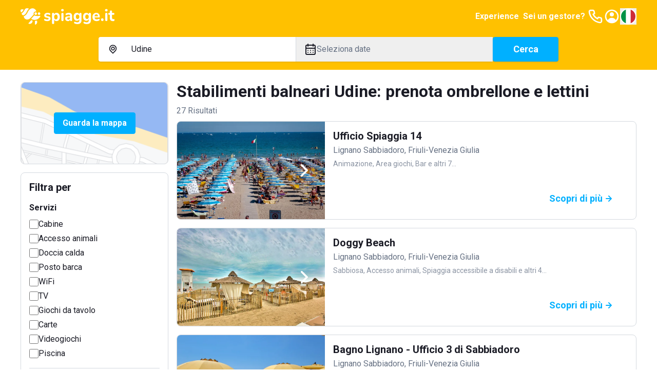

--- FILE ---
content_type: text/html; charset=utf-8
request_url: https://www.spiagge.it/stabilimenti-balneari/provincia-di-udine/
body_size: 50582
content:
<!DOCTYPE html><html lang="it" class="notranslate h-full" translate="no"><head><meta charSet="utf-8"/><meta name="viewport" content="width=device-width, initial-scale=1"/><link rel="preload" as="image" href="/_next/static/media/spiaggeit-logo.23a2d44a.svg" fetchPriority="high"/><link rel="preload" as="image" href="/_next/static/media/it.a33eed70.svg" fetchPriority="high"/><link rel="preload" as="image" href="/_next/static/media/spiaggeit-logo-neg-v.c2c3810c.svg" fetchPriority="high"/><link rel="stylesheet" href="/_next/static/css/f80168f73e01a858.css" data-precedence="next"/><link rel="stylesheet" href="/_next/static/css/8a222d8169cbbc7a.css" data-precedence="next"/><link rel="stylesheet" href="/_next/static/css/42344e65ce4bef86.css" data-precedence="next"/><link rel="stylesheet" href="/_next/static/css/2409f0f7dcfdfef3.css" data-precedence="next"/><link rel="preload" as="script" fetchPriority="low" href="/_next/static/chunks/webpack-4f42d5c29596feb4.js"/><script src="/_next/static/chunks/52774a7f-95a9dea5ed44dfbd.js" async=""></script><script src="/_next/static/chunks/fd9d1056-1bef19e14ad7a26c.js" async=""></script><script src="/_next/static/chunks/4553-3b7f76d7e28f462f.js" async=""></script><script src="/_next/static/chunks/main-app-2ab862d6bc6e3eff.js" async=""></script><script src="/_next/static/chunks/6137-484305849281ec28.js" async=""></script><script src="/_next/static/chunks/2972-df016f286a02c28d.js" async=""></script><script src="/_next/static/chunks/5909-d985bd09c3e76fe3.js" async=""></script><script src="/_next/static/chunks/2346-9e60240177321b2d.js" async=""></script><script src="/_next/static/chunks/5106-2d37f7bc00ab2dbe.js" async=""></script><script src="/_next/static/chunks/5878-82468deb417b95d1.js" async=""></script><script src="/_next/static/chunks/4318-3724670e18bb446c.js" async=""></script><script src="/_next/static/chunks/813-bb2ab49b7e93dd30.js" async=""></script><script src="/_next/static/chunks/7379-a9eecdfe89a72521.js" async=""></script><script src="/_next/static/chunks/app/(site)/layout-a4e434547d268d65.js" async=""></script><script src="/_next/static/chunks/129-2e491d8692fbb5db.js" async=""></script><script src="/_next/static/chunks/app/layout-e4c6bdb1f5941f7e.js" async=""></script><script src="/_next/static/chunks/7529-5a0f44cb3b2fcb93.js" async=""></script><script src="/_next/static/chunks/6895-db3cec0397f90e1f.js" async=""></script><script src="/_next/static/chunks/app/global-error-05001f86fd05d67e.js" async=""></script><script src="/_next/static/chunks/4e6af11a-2fcb9ea43a5f6885.js" async=""></script><script src="/_next/static/chunks/412-a25ab276fd6844f0.js" async=""></script><script src="/_next/static/chunks/8446-edd0b8fe143743e7.js" async=""></script><script src="/_next/static/chunks/3616-586fbf06cd2c58a6.js" async=""></script><script src="/_next/static/chunks/3526-ecf2f871b1fcf956.js" async=""></script><script src="/_next/static/chunks/9521-7733b2351aaa3e72.js" async=""></script><script src="/_next/static/chunks/7725-255e3c991138b63b.js" async=""></script><script src="/_next/static/chunks/9428-02d59b29bc618604.js" async=""></script><script src="/_next/static/chunks/7681-ea65e2d1a349ec52.js" async=""></script><script src="/_next/static/chunks/app/(site)/stabilimenti-balneari/%5B%5B...slug%5D%5D/page-328f321855d4482f.js" async=""></script><link rel="preload" href="https://cs.iubenda.com/autoblocking/2117776.js" as="script"/><link rel="preload" href="//cdn.iubenda.com/cs/ccpa/stub.js" as="script"/><link rel="preload" href="//cdn.iubenda.com/cs/iubenda_cs.js" as="script"/><link rel="preload" href="https://www.googletagmanager.com/gtm.js?id=GTM-N2DKXM4" as="script"/><link rel="preload" href="https://www.google.com/recaptcha/api.js?render=explicit" as="script"/><link rel="preconnect" href="https://dev.visualwebsiteoptimizer.com"/><title>Stabilimenti balneari Udine: prenotazione spiagge in provincia di Udine</title><meta name="description" content="Prenota online uno stabilimento balneare nelle spiagge e località balneari più belle della provincia di Udine."/><meta name="robots" content="index, follow, notranslate"/><link rel="canonical" href="https://www.spiagge.it/stabilimenti-balneari/provincia-di-udine/"/><meta property="og:title" content="Stabilimenti balneari Udine: prenotazione spiagge in provincia di Udine"/><meta property="og:description" content="Prenota online uno stabilimento balneare nelle spiagge e località balneari più belle della provincia di Udine."/><meta property="og:url" content="https://www.spiagge.it/"/><meta property="og:site_name" content="Spiagge.it"/><meta name="twitter:card" content="summary"/><meta name="twitter:site" content="@spiaggeit"/><meta name="twitter:title" content="Stabilimenti balneari Udine: prenotazione spiagge in provincia di Udine"/><meta name="twitter:description" content="Prenota online uno stabilimento balneare nelle spiagge e località balneari più belle della provincia di Udine."/><link rel="icon" href="/favicon.ico" type="image/x-icon" sizes="152x152"/><link rel="icon" href="/icon1.png?bf761d9d8b956ffd" type="image/png" sizes="196x196"/><link rel="icon" href="/icon2.png?f81fd5b768ce1dc1" type="image/png" sizes="128x128"/><link rel="icon" href="/icon3.png?05e6ee0592582d95" type="image/png" sizes="96x96"/><link rel="icon" href="/icon4.png?5389da67edfc9a96" type="image/png" sizes="32x32"/><link rel="icon" href="/icon5.png?0b6f260f6de242e2" type="image/png" sizes="16x16"/><link rel="apple-touch-icon" href="/apple-icon1.png?058b25d6d51ece1f" type="image/png" sizes="152x152"/><link rel="apple-touch-icon" href="/apple-icon2.png?71afd33a2473e42d" type="image/png" sizes="144x144"/><link rel="apple-touch-icon" href="/apple-icon3.png?2cbfb04843832de3" type="image/png" sizes="120x120"/><link rel="apple-touch-icon" href="/apple-icon4.png?c697111fba09033d" type="image/png" sizes="114x114"/><link rel="apple-touch-icon" href="/apple-icon5.png?e7b25f34134cb852" type="image/png" sizes="76x76"/><link rel="apple-touch-icon" href="/apple-icon6.png?4baef86fe332c7e3" type="image/png" sizes="72x72"/><link rel="apple-touch-icon" href="/apple-icon7.png?86da0592c8bcbbc5" type="image/png" sizes="60x60"/><link rel="apple-touch-icon" href="/apple-icon8.png?ecf9ab2b135e270c" type="image/png" sizes="57x57"/><meta name="next-size-adjust"/><script type="text/javascript" id="vwoCode">window._vwo_code||(function(){var account_id=795538,version=2.1,settings_tolerance=2000,hide_element='body',hide_element_style='opacity:0 !important;filter:alpha(opacity=0) !important;background:none !important',f=false,w=window,d=document,v=d.querySelector('#vwoCode'),cK='_vwo_'+account_id+'_settings',cc={};try{var c=JSON.parse(localStorage.getItem('_vwo_'+account_id+'_config'));cc=c&&typeof c==='object'?c:{}}catch(e){}var stT=cc.stT==='session'?w.sessionStorage:w.localStorage;code={nonce:v&&v.nonce,use_existing_jquery:function(){return typeof use_existing_jquery!=='undefined'?use_existing_jquery:undefined},library_tolerance:function(){return typeof library_tolerance!=='undefined'?library_tolerance:undefined},settings_tolerance:function(){return cc.sT||settings_tolerance},hide_element_style:function(){return'{'+(cc.hES||hide_element_style)+'}'},hide_element:function(){if(performance.getEntriesByName('first-contentful-paint')[0]){return''}return typeof cc.hE==='string'?cc.hE:hide_element},getVersion:function(){return version},finish:function(e){if(!f){f=true;var t=d.getElementById('_vis_opt_path_hides');if(t)t.parentNode.removeChild(t);if(e)(new Image).src='https://dev.visualwebsiteoptimizer.com/ee.gif?a='+account_id+e}},finished:function(){return f},addScript:function(e){var t=d.createElement('script');t.type='text/javascript';if(e.src){t.src=e.src}else{t.text=e.text}v&&t.setAttribute('nonce',v.nonce);d.getElementsByTagName('head')[0].appendChild(t)},load:function(e,t){var n=this.getSettings(),i=d.createElement('script'),r=this;t=t||{};if(n){i.textContent=n;d.getElementsByTagName('head')[0].appendChild(i);if(!w.VWO||VWO.caE){stT.removeItem(cK);r.load(e)}}else{var o=new XMLHttpRequest;o.open('GET',e,true);o.withCredentials=!t.dSC;o.responseType=t.responseType||'text';o.onload=function(){if(t.onloadCb){return t.onloadCb(o,e)}if(o.status===200||o.status===304){w._vwo_code.addScript({text:o.responseText})}else{w._vwo_code.finish('&e=loading_failure:'+e)}};o.onerror=function(){if(t.onerrorCb){return t.onerrorCb(e)}w._vwo_code.finish('&e=loading_failure:'+e)};o.send()}},getSettings:function(){try{var e=stT.getItem(cK);if(!e){return}e=JSON.parse(e);if(Date.now()>e.e){stT.removeItem(cK);return}return e.s}catch(e){return}},init:function(){if(d.URL.indexOf('__vwo_disable__')>-1)return;var e=this.settings_tolerance();w._vwo_settings_timer=setTimeout(function(){w._vwo_code.finish();stT.removeItem(cK)},e);var t;if(this.hide_element()!=='body'){t=d.createElement('style');var n=this.hide_element(),i=n?n+this.hide_element_style():'',r=d.getElementsByTagName('head')[0];t.setAttribute('id','_vis_opt_path_hides');v&&t.setAttribute('nonce',v.nonce);t.setAttribute('type','text/css');if(t.styleSheet)t.styleSheet.cssText=i;else t.appendChild(d.createTextNode(i));r.appendChild(t)}else{t=d.getElementsByTagName('head')[0];var i=d.createElement('div');i.style.cssText='z-index:2147483647!important;position:fixed!important;left:0!important;top:0!important;width:100%!important;height:100%!important;background:white!important;';i.setAttribute('id','_vis_opt_path_hides');i.classList.add('_vis_hide_layer');t.parentNode.insertBefore(i,t.nextSibling)}var o=window._vis_opt_url||d.URL,s='https://dev.visualwebsiteoptimizer.com/j.php?a='+account_id+'&u='+encodeURIComponent(o)+'&vn='+version;if(w.location.search.indexOf('_vwo_xhr')!==-1){this.addScript({src:s})}else{this.load(s+'&x=true')}}};w._vwo_code=code;code.init()})();(function(){var i=window;function t(){if(i._vwo_code){var e=t.hidingStyle=document.getElementById('_vis_opt_path_hides')||t.hidingStyle;if(!i._vwo_code.finished()&&!_vwo_code.libExecuted&&(!i.VWO||!VWO.dNR)){if(!document.getElementById('_vis_opt_path_hides')){document.getElementsByTagName('head')[0].appendChild(e)}requestAnimationFrame(t)}}}t()});</script><script src="/_next/static/chunks/polyfills-42372ed130431b0a.js" noModule=""></script></head><body class="min-h-full bg-white font-sans text-base text-primary antialiased __variable_0cb770"><header class="fixed inset-x-0 top-0 z-300 h-16 bg-yellow-200 py-4 text-primary-inverted"><nav class="container flex items-center justify-between gap-4"><a class="shrink-0" href="https://www.spiagge.it/"><img alt="Logo Spiagge.it" fetchPriority="high" width="182" height="32" decoding="async" data-nimg="1" class="h-8 w-auto" style="color:transparent" src="/_next/static/media/spiaggeit-logo.23a2d44a.svg"/></a><div class="flex items-center gap-4"><a href="https://experiences.spiagge.it/it?aid=Spiagge-Affiliate" class="hidden p-1 font-bold lg:block" target="_blank">Experience</a><a href="https://www.spiagge.it/gestionale-spiaggia/" target="_blank" class="hidden p-1 font-bold lg:block">Sei un gestore?</a><a href="tel:+390541772375" class="hidden lg:block"><svg xmlns="http://www.w3.org/2000/svg" width="24" height="24" fill="none" viewBox="0 0 24 24" class="size-8"><path fill="currentColor" d="M19.44 13c-.22 0-.45-.07-.67-.12a9.443 9.443 0 0 1-1.31-.39 2 2 0 0 0-2.48 1l-.22.45a12.18 12.18 0 0 1-2.66-2 12.18 12.18 0 0 1-2-2.66l.42-.28a2 2 0 0 0 1-2.48 10.32 10.32 0 0 1-.39-1.31c-.05-.22-.09-.45-.12-.68a3 3 0 0 0-3-2.49h-3a3 3 0 0 0-3 3.41 19 19 0 0 0 16.52 16.46h.38a3 3 0 0 0 2.741-1.778 3 3 0 0 0 .259-1.232v-3a3 3 0 0 0-2.47-2.9m.5 6a1 1 0 0 1-.723.962 1.05 1.05 0 0 1-.437.038A17 17 0 0 1 4.07 5.22a1.09 1.09 0 0 1 .25-.82 1 1 0 0 1 .75-.34h3a1 1 0 0 1 1 .79c.04.273.09.543.15.81.116.527.27 1.045.46 1.55l-1.4.65a1 1 0 0 0-.49 1.33 14.49 14.49 0 0 0 7 7 1 1 0 0 0 .76 0 1.002 1.002 0 0 0 .57-.52l.62-1.4c.517.185 1.045.338 1.58.46.267.06.537.11.81.15a1 1 0 0 1 .79 1z"></path></svg></a><a href="https://www.spiagge.it/login/?cb=profilo"><svg xmlns="http://www.w3.org/2000/svg" width="24" height="24" fill="currentColor" viewBox="0 0 24 24" class="size-8"><path d="M12 12a3 3 0 1 0 0-6 3 3 0 0 0 0 6"></path><path fill-rule="evenodd" d="M18.487 19.611A9.978 9.978 0 0 0 22 12c0-5.523-4.477-10-10-10S2 6.477 2 12a9.978 9.978 0 0 0 3.513 7.611A9.96 9.96 0 0 0 12 22c2.475 0 4.74-.9 6.487-2.389m-.657-2.267A7.592 7.592 0 0 0 20 12a8 8 0 1 0-13.875 5.43C7.168 15.402 9.406 14 12 14c2.557 0 4.769 1.363 5.83 3.344" clip-rule="evenodd"></path></svg></a><button type="button" class="hidden lg:block" aria-label="Seleziona la lingua" id="radix-:R5i6fkq:" aria-haspopup="menu" aria-expanded="false" data-state="closed"><img alt="Italiano" fetchPriority="high" width="32" height="32" decoding="async" data-nimg="1" class="h-8 w-8 rounded-circle border-2 border-white shrink-0" style="color:transparent" src="/_next/static/media/it.a33eed70.svg"/></button><button type="button" aria-haspopup="dialog" aria-expanded="false" aria-controls="radix-:R6i6fkq:" data-state="closed" class="flex size-8 items-center justify-center lg:hidden"><svg xmlns="http://www.w3.org/2000/svg" width="24" height="24" fill="currentColor" viewBox="0 0 24 24" class="size-8"><path d="M3 8h18a1 1 0 1 0 0-2H3a1 1 0 0 0 0 2m18 8H3a1 1 0 0 0 0 2h18a1 1 0 0 0 0-2m0-5H3a1 1 0 0 0 0 2h18a1 1 0 0 0 0-2"></path></svg></button></div></nav></header><div id="header-offset" class="h-16"></div><main id="app"><div class="sticky inset-x-0 top-16 z-200 bg-yellow-200 px-4 pb-4 pt-2"><div class="md:hidden"><div><div class="mb-4 items-center justify-between font-bold text-primary hidden">Modifica ricerca<button><svg xmlns="http://www.w3.org/2000/svg" width="24" height="24" fill="currentColor" viewBox="0 0 24 24"><path d="m13.41 12 6.3-6.29a1.004 1.004 0 1 0-1.42-1.42L12 10.59l-6.29-6.3a1.004 1.004 0 0 0-1.42 1.42l6.3 6.29-6.3 6.29a1 1 0 0 0 .325 1.639 1 1 0 0 0 1.095-.219l6.29-6.3 6.29 6.3a1.002 1.002 0 0 0 1.639-.325 1 1 0 0 0-.219-1.095z"></path></svg></button></div><div class="md:rounded md:bg-yellow-200"><form class="md:flex md:items-center md:gap-4"><div class="mb-4 rounded-sm bg-white text-base shadow md:mb-0 md:flex md:grow"><div class="border-b md:min-w-0 md:flex-1 md:border-b-0 md:border-r"><button class="flex w-full select-none items-center gap-2 overflow-hidden whitespace-nowrap px-4 py-3 text-left text-base transition-colors focus-visible:outline-none md:hidden" type="button" aria-haspopup="dialog" aria-expanded="false" aria-controls="radix-:Rlikvfeafkq:" data-state="closed"><svg xmlns="http://www.w3.org/2000/svg" width="25" height="24" fill="currentColor" viewBox="0 0 25 24" class="size-6 shrink-0"><path d="M17.811 5.23A7.45 7.45 0 0 0 12.505 3c-1.99 0-3.9.802-5.307 2.23A7.67 7.67 0 0 0 5 10.614c0 2.019.79 3.955 2.198 5.383l4.661 4.738a.884.884 0 0 0 .628.265.874.874 0 0 0 .628-.265l4.696-4.783A7.638 7.638 0 0 0 20 10.592c0-2.012-.787-3.94-2.189-5.362m-1.265 9.44-4.041 4.118-4.042-4.119A5.823 5.823 0 0 1 6.9 11.701a5.874 5.874 0 0 1 .326-3.348 5.78 5.78 0 0 1 2.104-2.6 5.655 5.655 0 0 1 3.174-.977c1.13 0 2.234.34 3.173.977a5.779 5.779 0 0 1 2.105 2.6 5.874 5.874 0 0 1 .326 3.348 5.823 5.823 0 0 1-1.563 2.968M9.851 7.858a3.905 3.905 0 0 0-1.115 2.737c0 1.025.401 2.01 1.115 2.736.53.54 1.206.907 1.942 1.058a3.76 3.76 0 0 0 2.195-.209 3.823 3.823 0 0 0 1.713-1.407c.422-.63.652-1.372.66-2.134a3.853 3.853 0 0 0-.284-1.482 3.808 3.808 0 0 0-.83-1.254 3.801 3.801 0 0 0-1.23-.853 3.756 3.756 0 0 0-4.166.808m4.148 4.2a2.038 2.038 0 0 1-2.604.277 2.088 2.088 0 0 1-.833-1.13 2.12 2.12 0 0 1 .063-1.41 2.08 2.08 0 0 1 .932-1.047c.42-.23.907-.303 1.376-.209.468.095.89.351 1.192.726.303.375.468.845.467 1.33a2.104 2.104 0 0 1-.637 1.462z"></path></svg><span>Udine</span></button><div class="relative hidden items-center gap-2 px-4 py-3 md:flex"><svg xmlns="http://www.w3.org/2000/svg" width="25" height="24" fill="currentColor" viewBox="0 0 25 24" class="size-6 shrink-0"><path d="M17.811 5.23A7.45 7.45 0 0 0 12.505 3c-1.99 0-3.9.802-5.307 2.23A7.67 7.67 0 0 0 5 10.614c0 2.019.79 3.955 2.198 5.383l4.661 4.738a.884.884 0 0 0 .628.265.874.874 0 0 0 .628-.265l4.696-4.783A7.638 7.638 0 0 0 20 10.592c0-2.012-.787-3.94-2.189-5.362m-1.265 9.44-4.041 4.118-4.042-4.119A5.823 5.823 0 0 1 6.9 11.701a5.874 5.874 0 0 1 .326-3.348 5.78 5.78 0 0 1 2.104-2.6 5.655 5.655 0 0 1 3.174-.977c1.13 0 2.234.34 3.173.977a5.779 5.779 0 0 1 2.105 2.6 5.874 5.874 0 0 1 .326 3.348 5.823 5.823 0 0 1-1.563 2.968M9.851 7.858a3.905 3.905 0 0 0-1.115 2.737c0 1.025.401 2.01 1.115 2.736.53.54 1.206.907 1.942 1.058a3.76 3.76 0 0 0 2.195-.209 3.823 3.823 0 0 0 1.713-1.407c.422-.63.652-1.372.66-2.134a3.853 3.853 0 0 0-.284-1.482 3.808 3.808 0 0 0-.83-1.254 3.801 3.801 0 0 0-1.23-.853 3.756 3.756 0 0 0-4.166.808m4.148 4.2a2.038 2.038 0 0 1-2.604.277 2.088 2.088 0 0 1-.833-1.13 2.12 2.12 0 0 1 .063-1.41 2.08 2.08 0 0 1 .932-1.047c.42-.23.907-.303 1.376-.209.468.095.89.351 1.192.726.303.375.468.845.467 1.33a2.104 2.104 0 0 1-.637 1.462z"></path></svg><input data-testid="search-input-desktop" placeholder="Dove vuoi andare?" class="absolute inset-0 bg-transparent py-3 pl-12 pr-4 placeholder:text-secondary focus-visible:outline-none" aria-activedescendant="" aria-autocomplete="list" aria-controls="downshift-:R15ikvfeafkq:-menu" aria-expanded="false" aria-labelledby="downshift-:R15ikvfeafkq:-label" autoComplete="off" id="downshift-:R15ikvfeafkq:-input" role="combobox" value="Udine"/><div class="absolute left-0 top-full z-100 mt-1 max-h-[calc(100vh_-_16rem)] w-full space-y-1 overflow-y-auto rounded bg-white px-4 pb-2 pt-3 shadow hidden" id="downshift-:R15ikvfeafkq:-menu" role="listbox" aria-labelledby="downshift-:R15ikvfeafkq:-label"></div></div></div><div class="md:min-w-0 md:flex-1"><button class="flex w-full select-none items-center gap-2 overflow-hidden whitespace-nowrap px-4 py-3 text-left text-base transition-colors focus-visible:outline-none" data-testid="datepicker-trigger" type="button" aria-haspopup="dialog" aria-expanded="false" aria-controls="radix-:R9ikvfeafkq:" data-state="closed"><svg xmlns="http://www.w3.org/2000/svg" width="24" height="24" fill="currentColor" viewBox="0 0 24 24" class="size-6 shrink-0"><path d="M12 19a1 1 0 1 0 0-2 1 1 0 0 0 0 2m5 0a1 1 0 1 0 0-2 1 1 0 0 0 0 2m0-4a1 1 0 1 0 0-2 1 1 0 0 0 0 2m-5 0a1 1 0 1 0 0-2 1 1 0 0 0 0 2m7-12h-1V2a1 1 0 0 0-2 0v1H8V2a1 1 0 0 0-2 0v1H5a3 3 0 0 0-3 3v14a3 3 0 0 0 3 3h14a3 3 0 0 0 3-3V6a3 3 0 0 0-3-3m1 17a1 1 0 0 1-1 1H5a1 1 0 0 1-1-1v-9h16zm0-11H4V6a1 1 0 0 1 1-1h1v1a1 1 0 0 0 2 0V5h8v1a1 1 0 0 0 2 0V5h1a1 1 0 0 1 1 1zM7 15a1 1 0 1 0 0-2 1 1 0 0 0 0 2m0 4a1 1 0 1 0 0-2 1 1 0 0 0 0 2"></path></svg><span class="overflow-hidden text-ellipsis text-secondary" data-testid="datepicker-period">Seleziona date</span></button></div></div><button class="select-none items-center justify-center gap-2 whitespace-nowrap rounded-sm border px-6 py-[calc(0.75rem_-_1px)] text-center align-middle font-bold transition-colors focus-visible:outline-none focus-visible:ring-1 disabled:pointer-events-none disabled:opacity-20 border-blue-300 bg-blue-300 text-primary-inverted hover:border-blue-500 hover:bg-blue-500 flex w-full text-[1.125rem] leading-6 shadow md:shrink-0" data-testid="search-submit">Cerca</button></form></div></div></div><div class="hidden md:block"><div class="md:rounded md:bg-yellow-200 mx-auto max-w-4xl"><form class="md:flex md:items-center md:gap-4"><div class="mb-4 rounded-sm bg-white text-base shadow md:mb-0 md:flex md:grow"><div class="border-b md:min-w-0 md:flex-1 md:border-b-0 md:border-r"><button class="flex w-full select-none items-center gap-2 overflow-hidden whitespace-nowrap px-4 py-3 text-left text-base transition-colors focus-visible:outline-none md:hidden" type="button" aria-haspopup="dialog" aria-expanded="false" aria-controls="radix-:R5ckvfeafkq:" data-state="closed"><svg xmlns="http://www.w3.org/2000/svg" width="25" height="24" fill="currentColor" viewBox="0 0 25 24" class="size-6 shrink-0"><path d="M17.811 5.23A7.45 7.45 0 0 0 12.505 3c-1.99 0-3.9.802-5.307 2.23A7.67 7.67 0 0 0 5 10.614c0 2.019.79 3.955 2.198 5.383l4.661 4.738a.884.884 0 0 0 .628.265.874.874 0 0 0 .628-.265l4.696-4.783A7.638 7.638 0 0 0 20 10.592c0-2.012-.787-3.94-2.189-5.362m-1.265 9.44-4.041 4.118-4.042-4.119A5.823 5.823 0 0 1 6.9 11.701a5.874 5.874 0 0 1 .326-3.348 5.78 5.78 0 0 1 2.104-2.6 5.655 5.655 0 0 1 3.174-.977c1.13 0 2.234.34 3.173.977a5.779 5.779 0 0 1 2.105 2.6 5.874 5.874 0 0 1 .326 3.348 5.823 5.823 0 0 1-1.563 2.968M9.851 7.858a3.905 3.905 0 0 0-1.115 2.737c0 1.025.401 2.01 1.115 2.736.53.54 1.206.907 1.942 1.058a3.76 3.76 0 0 0 2.195-.209 3.823 3.823 0 0 0 1.713-1.407c.422-.63.652-1.372.66-2.134a3.853 3.853 0 0 0-.284-1.482 3.808 3.808 0 0 0-.83-1.254 3.801 3.801 0 0 0-1.23-.853 3.756 3.756 0 0 0-4.166.808m4.148 4.2a2.038 2.038 0 0 1-2.604.277 2.088 2.088 0 0 1-.833-1.13 2.12 2.12 0 0 1 .063-1.41 2.08 2.08 0 0 1 .932-1.047c.42-.23.907-.303 1.376-.209.468.095.89.351 1.192.726.303.375.468.845.467 1.33a2.104 2.104 0 0 1-.637 1.462z"></path></svg><span>Udine</span></button><div class="relative hidden items-center gap-2 px-4 py-3 md:flex"><svg xmlns="http://www.w3.org/2000/svg" width="25" height="24" fill="currentColor" viewBox="0 0 25 24" class="size-6 shrink-0"><path d="M17.811 5.23A7.45 7.45 0 0 0 12.505 3c-1.99 0-3.9.802-5.307 2.23A7.67 7.67 0 0 0 5 10.614c0 2.019.79 3.955 2.198 5.383l4.661 4.738a.884.884 0 0 0 .628.265.874.874 0 0 0 .628-.265l4.696-4.783A7.638 7.638 0 0 0 20 10.592c0-2.012-.787-3.94-2.189-5.362m-1.265 9.44-4.041 4.118-4.042-4.119A5.823 5.823 0 0 1 6.9 11.701a5.874 5.874 0 0 1 .326-3.348 5.78 5.78 0 0 1 2.104-2.6 5.655 5.655 0 0 1 3.174-.977c1.13 0 2.234.34 3.173.977a5.779 5.779 0 0 1 2.105 2.6 5.874 5.874 0 0 1 .326 3.348 5.823 5.823 0 0 1-1.563 2.968M9.851 7.858a3.905 3.905 0 0 0-1.115 2.737c0 1.025.401 2.01 1.115 2.736.53.54 1.206.907 1.942 1.058a3.76 3.76 0 0 0 2.195-.209 3.823 3.823 0 0 0 1.713-1.407c.422-.63.652-1.372.66-2.134a3.853 3.853 0 0 0-.284-1.482 3.808 3.808 0 0 0-.83-1.254 3.801 3.801 0 0 0-1.23-.853 3.756 3.756 0 0 0-4.166.808m4.148 4.2a2.038 2.038 0 0 1-2.604.277 2.088 2.088 0 0 1-.833-1.13 2.12 2.12 0 0 1 .063-1.41 2.08 2.08 0 0 1 .932-1.047c.42-.23.907-.303 1.376-.209.468.095.89.351 1.192.726.303.375.468.845.467 1.33a2.104 2.104 0 0 1-.637 1.462z"></path></svg><input data-testid="search-input-desktop" placeholder="Dove vuoi andare?" class="absolute inset-0 bg-transparent py-3 pl-12 pr-4 placeholder:text-secondary focus-visible:outline-none" aria-activedescendant="" aria-autocomplete="list" aria-controls="downshift-:R9ckvfeafkq:-menu" aria-expanded="false" aria-labelledby="downshift-:R9ckvfeafkq:-label" autoComplete="off" id="downshift-:R9ckvfeafkq:-input" role="combobox" value="Udine"/><div class="absolute left-0 top-full z-100 mt-1 max-h-[calc(100vh_-_16rem)] w-full space-y-1 overflow-y-auto rounded bg-white px-4 pb-2 pt-3 shadow hidden" id="downshift-:R9ckvfeafkq:-menu" role="listbox" aria-labelledby="downshift-:R9ckvfeafkq:-label"></div></div></div><div class="md:min-w-0 md:flex-1"><button class="flex w-full select-none items-center gap-2 overflow-hidden whitespace-nowrap px-4 py-3 text-left text-base transition-colors focus-visible:outline-none" data-testid="datepicker-trigger" type="button" aria-haspopup="dialog" aria-expanded="false" aria-controls="radix-:R2ckvfeafkq:" data-state="closed"><svg xmlns="http://www.w3.org/2000/svg" width="24" height="24" fill="currentColor" viewBox="0 0 24 24" class="size-6 shrink-0"><path d="M12 19a1 1 0 1 0 0-2 1 1 0 0 0 0 2m5 0a1 1 0 1 0 0-2 1 1 0 0 0 0 2m0-4a1 1 0 1 0 0-2 1 1 0 0 0 0 2m-5 0a1 1 0 1 0 0-2 1 1 0 0 0 0 2m7-12h-1V2a1 1 0 0 0-2 0v1H8V2a1 1 0 0 0-2 0v1H5a3 3 0 0 0-3 3v14a3 3 0 0 0 3 3h14a3 3 0 0 0 3-3V6a3 3 0 0 0-3-3m1 17a1 1 0 0 1-1 1H5a1 1 0 0 1-1-1v-9h16zm0-11H4V6a1 1 0 0 1 1-1h1v1a1 1 0 0 0 2 0V5h8v1a1 1 0 0 0 2 0V5h1a1 1 0 0 1 1 1zM7 15a1 1 0 1 0 0-2 1 1 0 0 0 0 2m0 4a1 1 0 1 0 0-2 1 1 0 0 0 0 2"></path></svg><span class="overflow-hidden text-ellipsis text-secondary" data-testid="datepicker-period">Seleziona date</span></button></div></div><button class="select-none items-center justify-center gap-2 whitespace-nowrap rounded-sm border px-6 py-[calc(0.75rem_-_1px)] text-center align-middle font-bold transition-colors focus-visible:outline-none focus-visible:ring-1 disabled:pointer-events-none disabled:opacity-20 border-blue-300 bg-blue-300 text-primary-inverted hover:border-blue-500 hover:bg-blue-500 flex w-full text-[1.125rem] leading-6 shadow md:shrink-0 md:w-32" data-testid="search-submit">Cerca</button></form></div></div></div><div class="container"><div class="py-4 lg:grid lg:grid-cols-4 lg:gap-4 lg:py-6"><div class="hidden space-y-4 lg:col-span-1 lg:block"><div class="relative flex h-40 w-full items-center justify-center rounded border"><img alt="Guarda la mappa" loading="lazy" width="576" height="324" decoding="async" data-nimg="1" class="absolute inset-0 h-full w-full object-cover" style="color:transparent" srcSet="/_next/image/?url=%2F_next%2Fstatic%2Fmedia%2Fserp-map-preview.9c2655ee.png&amp;w=640&amp;q=75 1x, /_next/image/?url=%2F_next%2Fstatic%2Fmedia%2Fserp-map-preview.9c2655ee.png&amp;w=1200&amp;q=75 2x" src="/_next/image/?url=%2F_next%2Fstatic%2Fmedia%2Fserp-map-preview.9c2655ee.png&amp;w=1200&amp;q=75"/></div><div class="p-4 rounded border"><h3 class="mb-4 hidden text-lg font-bold lg:block">Filtra per</h3><div class="mb-4 space-y-1 border-b pb-4 last:mb-0 last:border-0 last:pb-0"><h6 class="mb-2 font-bold">Servizi</h6><div class="flex items-center gap-2"><input type="checkbox" id="desktop_9" data-testid="desktop_9" class="min-h-[18px] min-w-[18px] cursor-pointer rounded-sm border-2" value="9"/><label class="cursor-pointer" for="desktop_9">Cabine</label></div><div class="flex items-center gap-2"><input type="checkbox" id="desktop_2" data-testid="desktop_2" class="min-h-[18px] min-w-[18px] cursor-pointer rounded-sm border-2" value="2"/><label class="cursor-pointer" for="desktop_2">Accesso animali</label></div><div class="flex items-center gap-2"><input type="checkbox" id="desktop_16" data-testid="desktop_16" class="min-h-[18px] min-w-[18px] cursor-pointer rounded-sm border-2" value="16"/><label class="cursor-pointer" for="desktop_16">Doccia calda</label></div><div class="flex items-center gap-2"><input type="checkbox" id="desktop_21" data-testid="desktop_21" class="min-h-[18px] min-w-[18px] cursor-pointer rounded-sm border-2" value="21"/><label class="cursor-pointer" for="desktop_21">Posto barca</label></div><div class="flex items-center gap-2"><input type="checkbox" id="desktop_25" data-testid="desktop_25" class="min-h-[18px] min-w-[18px] cursor-pointer rounded-sm border-2" value="25"/><label class="cursor-pointer" for="desktop_25">WiFi</label></div><div class="flex items-center gap-2"><input type="checkbox" id="desktop_23" data-testid="desktop_23" class="min-h-[18px] min-w-[18px] cursor-pointer rounded-sm border-2" value="23"/><label class="cursor-pointer" for="desktop_23">TV</label></div><div class="flex items-center gap-2"><input type="checkbox" id="desktop_0" data-testid="desktop_0" class="min-h-[18px] min-w-[18px] cursor-pointer rounded-sm border-2" value="0"/><label class="cursor-pointer" for="desktop_0">Giochi da tavolo</label></div><div class="flex items-center gap-2"><input type="checkbox" id="desktop_12" data-testid="desktop_12" class="min-h-[18px] min-w-[18px] cursor-pointer rounded-sm border-2" value="12"/><label class="cursor-pointer" for="desktop_12">Carte</label></div><div class="flex items-center gap-2"><input type="checkbox" id="desktop_24" data-testid="desktop_24" class="min-h-[18px] min-w-[18px] cursor-pointer rounded-sm border-2" value="24"/><label class="cursor-pointer" for="desktop_24">Videogiochi</label></div><div class="flex items-center gap-2"><input type="checkbox" id="desktop_20" data-testid="desktop_20" class="min-h-[18px] min-w-[18px] cursor-pointer rounded-sm border-2" value="20"/><label class="cursor-pointer" for="desktop_20">Piscina</label></div></div><div class="mb-4 space-y-1 border-b pb-4 last:mb-0 last:border-0 last:pb-0"><h6 class="mb-2 font-bold">Servizi per famiglie</h6><div class="flex items-center gap-2"><input type="checkbox" id="desktop_3" data-testid="desktop_3" class="min-h-[18px] min-w-[18px] cursor-pointer rounded-sm border-2" value="3"/><label class="cursor-pointer" for="desktop_3">Animazione</label></div><div class="flex items-center gap-2"><input type="checkbox" id="desktop_4" data-testid="desktop_4" class="min-h-[18px] min-w-[18px] cursor-pointer rounded-sm border-2" value="4"/><label class="cursor-pointer" for="desktop_4">Area giochi</label></div></div><div class="mb-4 space-y-1 border-b pb-4 last:mb-0 last:border-0 last:pb-0"><h6 class="mb-2 font-bold">Accessibilità</h6><div class="flex items-center gap-2"><input type="checkbox" id="desktop_22" data-testid="desktop_22" class="min-h-[18px] min-w-[18px] cursor-pointer rounded-sm border-2" value="22"/><label class="cursor-pointer" for="desktop_22">Spiaggia accessibile a disabili</label></div></div><div class="mb-4 space-y-1 border-b pb-4 last:mb-0 last:border-0 last:pb-0"><h6 class="mb-2 font-bold">Tipologia di spiaggia</h6><div class="flex items-center gap-2"><input type="checkbox" id="desktop_27" data-testid="desktop_27" class="min-h-[18px] min-w-[18px] cursor-pointer rounded-sm border-2" value="27"/><label class="cursor-pointer" for="desktop_27">Sabbiosa</label></div><div class="flex items-center gap-2"><input type="checkbox" id="desktop_28" data-testid="desktop_28" class="min-h-[18px] min-w-[18px] cursor-pointer rounded-sm border-2" value="28"/><label class="cursor-pointer" for="desktop_28">Con ciottoli</label></div><div class="flex items-center gap-2"><input type="checkbox" id="desktop_29" data-testid="desktop_29" class="min-h-[18px] min-w-[18px] cursor-pointer rounded-sm border-2" value="29"/><label class="cursor-pointer" for="desktop_29">Scogli</label></div><div class="flex items-center gap-2"><input type="checkbox" id="desktop_30" data-testid="desktop_30" class="min-h-[18px] min-w-[18px] cursor-pointer rounded-sm border-2" value="30"/><label class="cursor-pointer" for="desktop_30">Prato</label></div></div><div class="mb-4 space-y-1 border-b pb-4 last:mb-0 last:border-0 last:pb-0"><h6 class="mb-2 font-bold">Ristorazione</h6><div class="flex items-center gap-2"><input type="checkbox" id="desktop_5" data-testid="desktop_5" class="min-h-[18px] min-w-[18px] cursor-pointer rounded-sm border-2" value="5"/><label class="cursor-pointer" for="desktop_5">Bar</label></div><div class="flex items-center gap-2"><input type="checkbox" id="desktop_6" data-testid="desktop_6" class="min-h-[18px] min-w-[18px] cursor-pointer rounded-sm border-2" value="6"/><label class="cursor-pointer" for="desktop_6">Ristorante</label></div></div><div class="mb-4 space-y-1 border-b pb-4 last:mb-0 last:border-0 last:pb-0"><h6 class="mb-2 font-bold">Benessere</h6><div class="flex items-center gap-2"><input type="checkbox" id="desktop_17" data-testid="desktop_17" class="min-h-[18px] min-w-[18px] cursor-pointer rounded-sm border-2" value="17"/><label class="cursor-pointer" for="desktop_17">Idromassaggio</label></div></div><div class="mb-4 space-y-1 border-b pb-4 last:mb-0 last:border-0 last:pb-0"><h6 class="mb-2 font-bold">Sport e attività</h6><div class="flex items-center gap-2"><input type="checkbox" id="desktop_18" data-testid="desktop_18" class="min-h-[18px] min-w-[18px] cursor-pointer rounded-sm border-2" value="18"/><label class="cursor-pointer" for="desktop_18">Palestra</label></div><div class="flex items-center gap-2"><input type="checkbox" id="desktop_7" data-testid="desktop_7" class="min-h-[18px] min-w-[18px] cursor-pointer rounded-sm border-2" value="7"/><label class="cursor-pointer" for="desktop_7">Beach Volley</label></div><div class="flex items-center gap-2"><input type="checkbox" id="desktop_8" data-testid="desktop_8" class="min-h-[18px] min-w-[18px] cursor-pointer rounded-sm border-2" value="8"/><label class="cursor-pointer" for="desktop_8">Beach Soccer</label></div><div class="flex items-center gap-2"><input type="checkbox" id="desktop_10" data-testid="desktop_10" class="min-h-[18px] min-w-[18px] cursor-pointer rounded-sm border-2" value="10"/><label class="cursor-pointer" for="desktop_10">Calcio balilla</label></div><div class="flex items-center gap-2"><input type="checkbox" id="desktop_19" data-testid="desktop_19" class="min-h-[18px] min-w-[18px] cursor-pointer rounded-sm border-2" value="19"/><label class="cursor-pointer" for="desktop_19">Pedalò</label></div><div class="flex items-center gap-2"><input type="checkbox" id="desktop_11" data-testid="desktop_11" class="min-h-[18px] min-w-[18px] cursor-pointer rounded-sm border-2" value="11"/><label class="cursor-pointer" for="desktop_11">Canoe</label></div><div class="flex items-center gap-2"><input type="checkbox" id="desktop_13" data-testid="desktop_13" class="min-h-[18px] min-w-[18px] cursor-pointer rounded-sm border-2" value="13"/><label class="cursor-pointer" for="desktop_13">Corsi di windsurf</label></div><div class="flex items-center gap-2"><input type="checkbox" id="desktop_14" data-testid="desktop_14" class="min-h-[18px] min-w-[18px] cursor-pointer rounded-sm border-2" value="14"/><label class="cursor-pointer" for="desktop_14">Corsi di kitesurfing</label></div><div class="flex items-center gap-2"><input type="checkbox" id="desktop_15" data-testid="desktop_15" class="min-h-[18px] min-w-[18px] cursor-pointer rounded-sm border-2" value="15"/><label class="cursor-pointer" for="desktop_15">Corsi di vela</label></div></div></div></div><div class="lg:col-span-3"><h1 class="mb-2 text-xl font-bold lg:text-2xl">Stabilimenti balneari Udine: prenota ombrellone e lettini</h1><div class="text-secondary lg:mb-2">27 Risultati</div><div class="sticky top-[8.5rem] z-100 -mx-4 flex justify-end bg-white px-4 py-2 lg:hidden"><button type="button" class="flex items-center gap-2 px-4 py-2 text-sm font-bold text-secondary rounded-r border-b border-r border-t"><svg xmlns="http://www.w3.org/2000/svg" width="24" height="24" fill="currentColor" viewBox="0 0 24 24" class="size-5 shrink-0"><path d="M20 8.18V3a1 1 0 0 0-2 0v5.18a3 3 0 0 0 0 5.64V21a1 1 0 0 0 2 0v-7.18a3 3 0 0 0 0-5.64M19 12a1 1 0 1 1 0-2 1 1 0 0 1 0 2m-6 2.18V3a1 1 0 0 0-2 0v11.18a3 3 0 0 0 0 5.64V21a1 1 0 0 0 2 0v-1.18a3 3 0 0 0 0-5.64M12 18a1 1 0 1 1 0-2 1 1 0 0 1 0 2M6 6.18V3a1 1 0 0 0-2 0v3.18a3 3 0 0 0 0 5.64V21a1 1 0 1 0 2 0v-9.18a3 3 0 0 0 0-5.64M5 10a1 1 0 1 1 0-2 1 1 0 0 1 0 2"></path></svg> <!-- -->Filtra</button></div><div class="-mx-4 space-y-2 bg-gray-25 lg:mx-0 lg:space-y-4 lg:bg-transparent"><div class="group result-card-b relative min-h-48 overflow-hidden border-y bg-white first:border-t-0 last:border-b-0 lg:rounded lg:border lg:first:border lg:last:border"><div class="relative overflow-hidden bg-gray-50 group-rcb:w-32 group-rcb:shrink-0 group-rcb:rounded lg:w-72 lg:shrink-0 lg:group-rcb:w-72 lg:group-rcb:rounded-none"><div class="swiper h-full group-rcb:hidden lg:group-rcb:block"><div class="swiper-wrapper"><div class="swiper-slide"><div class="absolute inset-0 flex items-center justify-center"><img alt="Spiagge.it" fetchPriority="high" width="114" height="65" decoding="async" data-nimg="1" class="w-36 select-none group-rcb:w-24 lg:w-40 lg:group-rcb:w-40" style="color:transparent" src="/_next/static/media/spiaggeit-logo-neg-v.c2c3810c.svg"/></div></div></div><div class="swiper-button-prev"><svg width="16" height="16" viewBox="0 0 16 16" fill="currentColor" xmlns="http://www.w3.org/2000/svg"><path d="M4.77273 8.71642L9.95455 13.7313C10.3182 14.0896 10.8636 14.0896 11.2273 13.7313C11.5909 13.3731 11.5909 12.8358 11.2273 12.4776L6.77273 8L11.2273 3.52239C11.5909 3.16418 11.5909 2.62687 11.2273 2.26866C11.0455 2.08955 10.8636 2 10.5909 2C10.3182 2 10.1364 2.08955 9.95455 2.26866L4.77273 7.28358C4.40909 7.73134 4.40909 8.26866 4.77273 8.71642C4.77273 8.62687 4.77273 8.62687 4.77273 8.71642Z"></path></svg></div><div class="swiper-button-next"><svg width="16" height="16" viewBox="0 0 16 16" fill="currentColor" xmlns="http://www.w3.org/2000/svg"><path d="M11.2071 7.33822L6.05674 2.26557C5.97214 2.18142 5.8715 2.11463 5.76062 2.06905C5.64973 2.02347 5.5308 2 5.41067 2C5.29055 2 5.17161 2.02347 5.06073 2.06905C4.94984 2.11463 4.8492 2.18142 4.76461 2.26557C4.59513 2.43379 4.5 2.66134 4.5 2.89853C4.5 3.13572 4.59513 3.36327 4.76461 3.53149L9.26886 8.02056L4.76461 12.4647C4.59513 12.633 4.5 12.8605 4.5 13.0977C4.5 13.3349 4.59513 13.5624 4.76461 13.7307C4.84888 13.8155 4.94938 13.883 5.06028 13.9292C5.17118 13.9754 5.29028 13.9995 5.41067 14C5.53106 13.9995 5.65016 13.9754 5.76106 13.9292C5.87196 13.883 5.97246 13.8155 6.05674 13.7307L11.2071 8.65801C11.2994 8.57393 11.3731 8.4719 11.4236 8.35832C11.474 8.24475 11.5 8.1221 11.5 7.99811C11.5 7.87412 11.474 7.75148 11.4236 7.63791C11.3731 7.52433 11.2994 7.42229 11.2071 7.33822Z"></path></svg></div></div><div class="group-rca:hidden group-rcb:h-full lg:hidden"><div class="absolute inset-0 flex items-center justify-center"><img alt="Spiagge.it" fetchPriority="high" width="114" height="65" decoding="async" data-nimg="1" class="w-36 select-none group-rcb:w-24 lg:w-40 lg:group-rcb:w-40" style="color:transparent" src="/_next/static/media/spiaggeit-logo-neg-v.c2c3810c.svg"/></div></div></div><div class="flex min-w-0 flex-col leading-none group-rca:relative group-rca:gap-3 group-rca:p-4 group-rcb:grow group-rcb:gap-2 lg:grow lg:p-4 lg:py-4 lg:group-rca:gap-4 lg:group-rcb:gap-4"><div class="group-rca:flex group-rca:items-end group-rca:justify-between group-rca:gap-3"><div class="lg:group-rca:grow"><div class=""><h3 class="mb-1 font-bold lg:text-lg"><a href="https://www.spiagge.it/stabilimenti-balneari/10930-ufficio-spiaggia-14/">Ufficio Spiaggia 14</a></h3></div><div class="text-sm text-secondary lg:text-base">Lignano Sabbiadoro<!-- -->, Friuli-Venezia Giulia</div><div class="text-sm text-tertiary mt-1">Animazione, Area giochi, Bar<!-- --> e altri 7…</div></div></div><div class="mt-auto flex items-center gap-2 group-rca:pt-2 group-rcb:block lg:gap-4 lg:group-rca:pt-0 lg:group-rcb:flex"><div class="ml-auto shrink-0"><a class="block after:absolute after:inset-0 after:z-10 focus-visible:outline-none lg:after:content-none" href="https://www.spiagge.it/stabilimenti-balneari/10930-ufficio-spiaggia-14/"><span class="button relative z-20 px-5 py-[calc(0.625rem_-_1px)] text-[1.125rem] lg:px-6 lg:py-[calc(0.75rem_-_1px)] border-white bg-white text-blue-300 hover:border-white hover:bg-white hover:text-blue-500">Scopri di più<svg xmlns="http://www.w3.org/2000/svg" width="24" height="24" fill="currentColor" viewBox="0 0 24 24" class="size-6 shrink-0"><path d="M17.92 11.62a1.001 1.001 0 0 0-.21-.33l-5-5a1.003 1.003 0 1 0-1.42 1.42l3.3 3.29H7a1 1 0 0 0 0 2h7.59l-3.3 3.29a1.002 1.002 0 0 0 .325 1.639 1 1 0 0 0 1.095-.219l5-5a1 1 0 0 0 .21-.33 1 1 0 0 0 0-.76"></path></svg></span></a></div></div></div></div><div class="group result-card-b relative min-h-48 overflow-hidden border-y bg-white first:border-t-0 last:border-b-0 lg:rounded lg:border lg:first:border lg:last:border"><div class="relative overflow-hidden bg-gray-50 group-rcb:w-32 group-rcb:shrink-0 group-rcb:rounded lg:w-72 lg:shrink-0 lg:group-rcb:w-72 lg:group-rcb:rounded-none"><div class="swiper h-full group-rcb:hidden lg:group-rcb:block"><div class="swiper-wrapper"><div class="swiper-slide"><div class="absolute inset-0 flex items-center justify-center"><img alt="Spiagge.it" fetchPriority="high" width="114" height="65" decoding="async" data-nimg="1" class="w-36 select-none group-rcb:w-24 lg:w-40 lg:group-rcb:w-40" style="color:transparent" src="/_next/static/media/spiaggeit-logo-neg-v.c2c3810c.svg"/></div></div></div><div class="swiper-button-prev"><svg width="16" height="16" viewBox="0 0 16 16" fill="currentColor" xmlns="http://www.w3.org/2000/svg"><path d="M4.77273 8.71642L9.95455 13.7313C10.3182 14.0896 10.8636 14.0896 11.2273 13.7313C11.5909 13.3731 11.5909 12.8358 11.2273 12.4776L6.77273 8L11.2273 3.52239C11.5909 3.16418 11.5909 2.62687 11.2273 2.26866C11.0455 2.08955 10.8636 2 10.5909 2C10.3182 2 10.1364 2.08955 9.95455 2.26866L4.77273 7.28358C4.40909 7.73134 4.40909 8.26866 4.77273 8.71642C4.77273 8.62687 4.77273 8.62687 4.77273 8.71642Z"></path></svg></div><div class="swiper-button-next"><svg width="16" height="16" viewBox="0 0 16 16" fill="currentColor" xmlns="http://www.w3.org/2000/svg"><path d="M11.2071 7.33822L6.05674 2.26557C5.97214 2.18142 5.8715 2.11463 5.76062 2.06905C5.64973 2.02347 5.5308 2 5.41067 2C5.29055 2 5.17161 2.02347 5.06073 2.06905C4.94984 2.11463 4.8492 2.18142 4.76461 2.26557C4.59513 2.43379 4.5 2.66134 4.5 2.89853C4.5 3.13572 4.59513 3.36327 4.76461 3.53149L9.26886 8.02056L4.76461 12.4647C4.59513 12.633 4.5 12.8605 4.5 13.0977C4.5 13.3349 4.59513 13.5624 4.76461 13.7307C4.84888 13.8155 4.94938 13.883 5.06028 13.9292C5.17118 13.9754 5.29028 13.9995 5.41067 14C5.53106 13.9995 5.65016 13.9754 5.76106 13.9292C5.87196 13.883 5.97246 13.8155 6.05674 13.7307L11.2071 8.65801C11.2994 8.57393 11.3731 8.4719 11.4236 8.35832C11.474 8.24475 11.5 8.1221 11.5 7.99811C11.5 7.87412 11.474 7.75148 11.4236 7.63791C11.3731 7.52433 11.2994 7.42229 11.2071 7.33822Z"></path></svg></div></div><div class="group-rca:hidden group-rcb:h-full lg:hidden"><div class="absolute inset-0 flex items-center justify-center"><img alt="Spiagge.it" fetchPriority="high" width="114" height="65" decoding="async" data-nimg="1" class="w-36 select-none group-rcb:w-24 lg:w-40 lg:group-rcb:w-40" style="color:transparent" src="/_next/static/media/spiaggeit-logo-neg-v.c2c3810c.svg"/></div></div></div><div class="flex min-w-0 flex-col leading-none group-rca:relative group-rca:gap-3 group-rca:p-4 group-rcb:grow group-rcb:gap-2 lg:grow lg:p-4 lg:py-4 lg:group-rca:gap-4 lg:group-rcb:gap-4"><div class="group-rca:flex group-rca:items-end group-rca:justify-between group-rca:gap-3"><div class="lg:group-rca:grow"><div class=""><h3 class="mb-1 font-bold lg:text-lg"><a href="https://www.spiagge.it/stabilimenti-balneari/23211-doggy-beach/">Doggy Beach</a></h3></div><div class="text-sm text-secondary lg:text-base">Lignano Sabbiadoro<!-- -->, Friuli-Venezia Giulia</div><div class="text-sm text-tertiary mt-1">Sabbiosa, Accesso animali, Spiaggia accessibile a disabili<!-- --> e altri 4…</div></div></div><div class="mt-auto flex items-center gap-2 group-rca:pt-2 group-rcb:block lg:gap-4 lg:group-rca:pt-0 lg:group-rcb:flex"><div class="ml-auto shrink-0"><a class="block after:absolute after:inset-0 after:z-10 focus-visible:outline-none lg:after:content-none" href="https://www.spiagge.it/stabilimenti-balneari/23211-doggy-beach/"><span class="button relative z-20 px-5 py-[calc(0.625rem_-_1px)] text-[1.125rem] lg:px-6 lg:py-[calc(0.75rem_-_1px)] border-white bg-white text-blue-300 hover:border-white hover:bg-white hover:text-blue-500">Scopri di più<svg xmlns="http://www.w3.org/2000/svg" width="24" height="24" fill="currentColor" viewBox="0 0 24 24" class="size-6 shrink-0"><path d="M17.92 11.62a1.001 1.001 0 0 0-.21-.33l-5-5a1.003 1.003 0 1 0-1.42 1.42l3.3 3.29H7a1 1 0 0 0 0 2h7.59l-3.3 3.29a1.002 1.002 0 0 0 .325 1.639 1 1 0 0 0 1.095-.219l5-5a1 1 0 0 0 .21-.33 1 1 0 0 0 0-.76"></path></svg></span></a></div></div></div></div><div class="group result-card-b relative min-h-48 overflow-hidden border-y bg-white first:border-t-0 last:border-b-0 lg:rounded lg:border lg:first:border lg:last:border"><div class="relative overflow-hidden bg-gray-50 group-rcb:w-32 group-rcb:shrink-0 group-rcb:rounded lg:w-72 lg:shrink-0 lg:group-rcb:w-72 lg:group-rcb:rounded-none"><div class="swiper h-full group-rcb:hidden lg:group-rcb:block"><div class="swiper-wrapper"><div class="swiper-slide"><div class="absolute inset-0 flex items-center justify-center"><img alt="Spiagge.it" fetchPriority="high" width="114" height="65" decoding="async" data-nimg="1" class="w-36 select-none group-rcb:w-24 lg:w-40 lg:group-rcb:w-40" style="color:transparent" src="/_next/static/media/spiaggeit-logo-neg-v.c2c3810c.svg"/></div></div></div><div class="swiper-button-prev"><svg width="16" height="16" viewBox="0 0 16 16" fill="currentColor" xmlns="http://www.w3.org/2000/svg"><path d="M4.77273 8.71642L9.95455 13.7313C10.3182 14.0896 10.8636 14.0896 11.2273 13.7313C11.5909 13.3731 11.5909 12.8358 11.2273 12.4776L6.77273 8L11.2273 3.52239C11.5909 3.16418 11.5909 2.62687 11.2273 2.26866C11.0455 2.08955 10.8636 2 10.5909 2C10.3182 2 10.1364 2.08955 9.95455 2.26866L4.77273 7.28358C4.40909 7.73134 4.40909 8.26866 4.77273 8.71642C4.77273 8.62687 4.77273 8.62687 4.77273 8.71642Z"></path></svg></div><div class="swiper-button-next"><svg width="16" height="16" viewBox="0 0 16 16" fill="currentColor" xmlns="http://www.w3.org/2000/svg"><path d="M11.2071 7.33822L6.05674 2.26557C5.97214 2.18142 5.8715 2.11463 5.76062 2.06905C5.64973 2.02347 5.5308 2 5.41067 2C5.29055 2 5.17161 2.02347 5.06073 2.06905C4.94984 2.11463 4.8492 2.18142 4.76461 2.26557C4.59513 2.43379 4.5 2.66134 4.5 2.89853C4.5 3.13572 4.59513 3.36327 4.76461 3.53149L9.26886 8.02056L4.76461 12.4647C4.59513 12.633 4.5 12.8605 4.5 13.0977C4.5 13.3349 4.59513 13.5624 4.76461 13.7307C4.84888 13.8155 4.94938 13.883 5.06028 13.9292C5.17118 13.9754 5.29028 13.9995 5.41067 14C5.53106 13.9995 5.65016 13.9754 5.76106 13.9292C5.87196 13.883 5.97246 13.8155 6.05674 13.7307L11.2071 8.65801C11.2994 8.57393 11.3731 8.4719 11.4236 8.35832C11.474 8.24475 11.5 8.1221 11.5 7.99811C11.5 7.87412 11.474 7.75148 11.4236 7.63791C11.3731 7.52433 11.2994 7.42229 11.2071 7.33822Z"></path></svg></div></div><div class="group-rca:hidden group-rcb:h-full lg:hidden"><div class="absolute inset-0 flex items-center justify-center"><img alt="Spiagge.it" fetchPriority="high" width="114" height="65" decoding="async" data-nimg="1" class="w-36 select-none group-rcb:w-24 lg:w-40 lg:group-rcb:w-40" style="color:transparent" src="/_next/static/media/spiaggeit-logo-neg-v.c2c3810c.svg"/></div></div></div><div class="flex min-w-0 flex-col leading-none group-rca:relative group-rca:gap-3 group-rca:p-4 group-rcb:grow group-rcb:gap-2 lg:grow lg:p-4 lg:py-4 lg:group-rca:gap-4 lg:group-rcb:gap-4"><div class="group-rca:flex group-rca:items-end group-rca:justify-between group-rca:gap-3"><div class="lg:group-rca:grow"><div class=""><h3 class="mb-1 font-bold lg:text-lg"><a href="https://www.spiagge.it/stabilimenti-balneari/23121-bagno-lignano/">Bagno Lignano - Ufficio 3 di Sabbiadoro</a></h3></div><div class="text-sm text-secondary lg:text-base">Lignano Sabbiadoro<!-- -->, Friuli-Venezia Giulia</div><div class="text-sm text-tertiary mt-1">Sabbiosa, Spiaggia accessibile a disabili, Ristorante<!-- --> e altri 9…</div></div></div><div class="mt-auto flex items-center gap-2 group-rca:pt-2 group-rcb:block lg:gap-4 lg:group-rca:pt-0 lg:group-rcb:flex"><div class="ml-auto shrink-0"><a class="block after:absolute after:inset-0 after:z-10 focus-visible:outline-none lg:after:content-none" href="https://www.spiagge.it/stabilimenti-balneari/23121-bagno-lignano/"><span class="button relative z-20 px-5 py-[calc(0.625rem_-_1px)] text-[1.125rem] lg:px-6 lg:py-[calc(0.75rem_-_1px)] border-white bg-white text-blue-300 hover:border-white hover:bg-white hover:text-blue-500">Scopri di più<svg xmlns="http://www.w3.org/2000/svg" width="24" height="24" fill="currentColor" viewBox="0 0 24 24" class="size-6 shrink-0"><path d="M17.92 11.62a1.001 1.001 0 0 0-.21-.33l-5-5a1.003 1.003 0 1 0-1.42 1.42l3.3 3.29H7a1 1 0 0 0 0 2h7.59l-3.3 3.29a1.002 1.002 0 0 0 .325 1.639 1 1 0 0 0 1.095-.219l5-5a1 1 0 0 0 .21-.33 1 1 0 0 0 0-.76"></path></svg></span></a></div></div></div></div><div class="group result-card-b relative min-h-48 overflow-hidden border-y bg-white first:border-t-0 last:border-b-0 lg:rounded lg:border lg:first:border lg:last:border"><div class="relative overflow-hidden bg-gray-50 group-rcb:w-32 group-rcb:shrink-0 group-rcb:rounded lg:w-72 lg:shrink-0 lg:group-rcb:w-72 lg:group-rcb:rounded-none"><div class="swiper h-full group-rcb:hidden lg:group-rcb:block"><div class="swiper-wrapper"><div class="swiper-slide"><div class="absolute inset-0 flex items-center justify-center"><img alt="Spiagge.it" fetchPriority="high" width="114" height="65" decoding="async" data-nimg="1" class="w-36 select-none group-rcb:w-24 lg:w-40 lg:group-rcb:w-40" style="color:transparent" src="/_next/static/media/spiaggeit-logo-neg-v.c2c3810c.svg"/></div></div></div><div class="swiper-button-prev"><svg width="16" height="16" viewBox="0 0 16 16" fill="currentColor" xmlns="http://www.w3.org/2000/svg"><path d="M4.77273 8.71642L9.95455 13.7313C10.3182 14.0896 10.8636 14.0896 11.2273 13.7313C11.5909 13.3731 11.5909 12.8358 11.2273 12.4776L6.77273 8L11.2273 3.52239C11.5909 3.16418 11.5909 2.62687 11.2273 2.26866C11.0455 2.08955 10.8636 2 10.5909 2C10.3182 2 10.1364 2.08955 9.95455 2.26866L4.77273 7.28358C4.40909 7.73134 4.40909 8.26866 4.77273 8.71642C4.77273 8.62687 4.77273 8.62687 4.77273 8.71642Z"></path></svg></div><div class="swiper-button-next"><svg width="16" height="16" viewBox="0 0 16 16" fill="currentColor" xmlns="http://www.w3.org/2000/svg"><path d="M11.2071 7.33822L6.05674 2.26557C5.97214 2.18142 5.8715 2.11463 5.76062 2.06905C5.64973 2.02347 5.5308 2 5.41067 2C5.29055 2 5.17161 2.02347 5.06073 2.06905C4.94984 2.11463 4.8492 2.18142 4.76461 2.26557C4.59513 2.43379 4.5 2.66134 4.5 2.89853C4.5 3.13572 4.59513 3.36327 4.76461 3.53149L9.26886 8.02056L4.76461 12.4647C4.59513 12.633 4.5 12.8605 4.5 13.0977C4.5 13.3349 4.59513 13.5624 4.76461 13.7307C4.84888 13.8155 4.94938 13.883 5.06028 13.9292C5.17118 13.9754 5.29028 13.9995 5.41067 14C5.53106 13.9995 5.65016 13.9754 5.76106 13.9292C5.87196 13.883 5.97246 13.8155 6.05674 13.7307L11.2071 8.65801C11.2994 8.57393 11.3731 8.4719 11.4236 8.35832C11.474 8.24475 11.5 8.1221 11.5 7.99811C11.5 7.87412 11.474 7.75148 11.4236 7.63791C11.3731 7.52433 11.2994 7.42229 11.2071 7.33822Z"></path></svg></div></div><div class="group-rca:hidden group-rcb:h-full lg:hidden"><div class="absolute inset-0 flex items-center justify-center"><img alt="Spiagge.it" fetchPriority="high" width="114" height="65" decoding="async" data-nimg="1" class="w-36 select-none group-rcb:w-24 lg:w-40 lg:group-rcb:w-40" style="color:transparent" src="/_next/static/media/spiaggeit-logo-neg-v.c2c3810c.svg"/></div></div></div><div class="flex min-w-0 flex-col leading-none group-rca:relative group-rca:gap-3 group-rca:p-4 group-rcb:grow group-rcb:gap-2 lg:grow lg:p-4 lg:py-4 lg:group-rca:gap-4 lg:group-rcb:gap-4"><div class="group-rca:flex group-rca:items-end group-rca:justify-between group-rca:gap-3"><div class="lg:group-rca:grow"><div class=""><h3 class="mb-1 font-bold lg:text-lg"><a href="https://www.spiagge.it/stabilimenti-balneari/18412-ufficio-spiaggia-15/">Ufficio Spiaggia 15</a></h3></div><div class="text-sm text-secondary lg:text-base">Lignano Sabbiadoro<!-- -->, Friuli-Venezia Giulia</div><div class="text-sm text-tertiary mt-1">Area giochi, Bar, Ristorante<!-- --> e altri 7…</div></div></div><div class="mt-auto flex items-center gap-2 group-rca:pt-2 group-rcb:block lg:gap-4 lg:group-rca:pt-0 lg:group-rcb:flex"><div class="ml-auto shrink-0"><a class="block after:absolute after:inset-0 after:z-10 focus-visible:outline-none lg:after:content-none" href="https://www.spiagge.it/stabilimenti-balneari/18412-ufficio-spiaggia-15/"><span class="button relative z-20 px-5 py-[calc(0.625rem_-_1px)] text-[1.125rem] lg:px-6 lg:py-[calc(0.75rem_-_1px)] border-white bg-white text-blue-300 hover:border-white hover:bg-white hover:text-blue-500">Scopri di più<svg xmlns="http://www.w3.org/2000/svg" width="24" height="24" fill="currentColor" viewBox="0 0 24 24" class="size-6 shrink-0"><path d="M17.92 11.62a1.001 1.001 0 0 0-.21-.33l-5-5a1.003 1.003 0 1 0-1.42 1.42l3.3 3.29H7a1 1 0 0 0 0 2h7.59l-3.3 3.29a1.002 1.002 0 0 0 .325 1.639 1 1 0 0 0 1.095-.219l5-5a1 1 0 0 0 .21-.33 1 1 0 0 0 0-.76"></path></svg></span></a></div></div></div></div><div class="group result-card-b relative min-h-48 overflow-hidden border-y bg-white first:border-t-0 last:border-b-0 lg:rounded lg:border lg:first:border lg:last:border"><div class="relative overflow-hidden bg-gray-50 group-rcb:w-32 group-rcb:shrink-0 group-rcb:rounded lg:w-72 lg:shrink-0 lg:group-rcb:w-72 lg:group-rcb:rounded-none"><div class="swiper h-full group-rcb:hidden lg:group-rcb:block"><div class="swiper-wrapper"><div class="swiper-slide"><div class="absolute inset-0 flex items-center justify-center"><img alt="Spiagge.it" fetchPriority="high" width="114" height="65" decoding="async" data-nimg="1" class="w-36 select-none group-rcb:w-24 lg:w-40 lg:group-rcb:w-40" style="color:transparent" src="/_next/static/media/spiaggeit-logo-neg-v.c2c3810c.svg"/></div></div></div><div class="swiper-button-prev"><svg width="16" height="16" viewBox="0 0 16 16" fill="currentColor" xmlns="http://www.w3.org/2000/svg"><path d="M4.77273 8.71642L9.95455 13.7313C10.3182 14.0896 10.8636 14.0896 11.2273 13.7313C11.5909 13.3731 11.5909 12.8358 11.2273 12.4776L6.77273 8L11.2273 3.52239C11.5909 3.16418 11.5909 2.62687 11.2273 2.26866C11.0455 2.08955 10.8636 2 10.5909 2C10.3182 2 10.1364 2.08955 9.95455 2.26866L4.77273 7.28358C4.40909 7.73134 4.40909 8.26866 4.77273 8.71642C4.77273 8.62687 4.77273 8.62687 4.77273 8.71642Z"></path></svg></div><div class="swiper-button-next"><svg width="16" height="16" viewBox="0 0 16 16" fill="currentColor" xmlns="http://www.w3.org/2000/svg"><path d="M11.2071 7.33822L6.05674 2.26557C5.97214 2.18142 5.8715 2.11463 5.76062 2.06905C5.64973 2.02347 5.5308 2 5.41067 2C5.29055 2 5.17161 2.02347 5.06073 2.06905C4.94984 2.11463 4.8492 2.18142 4.76461 2.26557C4.59513 2.43379 4.5 2.66134 4.5 2.89853C4.5 3.13572 4.59513 3.36327 4.76461 3.53149L9.26886 8.02056L4.76461 12.4647C4.59513 12.633 4.5 12.8605 4.5 13.0977C4.5 13.3349 4.59513 13.5624 4.76461 13.7307C4.84888 13.8155 4.94938 13.883 5.06028 13.9292C5.17118 13.9754 5.29028 13.9995 5.41067 14C5.53106 13.9995 5.65016 13.9754 5.76106 13.9292C5.87196 13.883 5.97246 13.8155 6.05674 13.7307L11.2071 8.65801C11.2994 8.57393 11.3731 8.4719 11.4236 8.35832C11.474 8.24475 11.5 8.1221 11.5 7.99811C11.5 7.87412 11.474 7.75148 11.4236 7.63791C11.3731 7.52433 11.2994 7.42229 11.2071 7.33822Z"></path></svg></div></div><div class="group-rca:hidden group-rcb:h-full lg:hidden"><div class="absolute inset-0 flex items-center justify-center"><img alt="Spiagge.it" fetchPriority="high" width="114" height="65" decoding="async" data-nimg="1" class="w-36 select-none group-rcb:w-24 lg:w-40 lg:group-rcb:w-40" style="color:transparent" src="/_next/static/media/spiaggeit-logo-neg-v.c2c3810c.svg"/></div></div></div><div class="flex min-w-0 flex-col leading-none group-rca:relative group-rca:gap-3 group-rca:p-4 group-rcb:grow group-rcb:gap-2 lg:grow lg:p-4 lg:py-4 lg:group-rca:gap-4 lg:group-rcb:gap-4"><div class="group-rca:flex group-rca:items-end group-rca:justify-between group-rca:gap-3"><div class="lg:group-rca:grow"><div class=""><h3 class="mb-1 font-bold lg:text-lg"><a href="https://www.spiagge.it/stabilimenti-balneari/17757-bagno-8-ufficio-la-sacca/">Bagno 8 Ufficio La Sacca</a></h3></div><div class="text-sm text-secondary lg:text-base">Lignano Sabbiadoro<!-- -->, Friuli-Venezia Giulia</div><div class="text-sm text-tertiary mt-1">Bar, Carte, Doccia calda<!-- --> e altri 5…</div></div></div><div class="mt-auto flex items-center gap-2 group-rca:pt-2 group-rcb:block lg:gap-4 lg:group-rca:pt-0 lg:group-rcb:flex"><div class="ml-auto shrink-0"><a class="block after:absolute after:inset-0 after:z-10 focus-visible:outline-none lg:after:content-none" href="https://www.spiagge.it/stabilimenti-balneari/17757-bagno-8-ufficio-la-sacca/"><span class="button relative z-20 px-5 py-[calc(0.625rem_-_1px)] text-[1.125rem] lg:px-6 lg:py-[calc(0.75rem_-_1px)] border-white bg-white text-blue-300 hover:border-white hover:bg-white hover:text-blue-500">Scopri di più<svg xmlns="http://www.w3.org/2000/svg" width="24" height="24" fill="currentColor" viewBox="0 0 24 24" class="size-6 shrink-0"><path d="M17.92 11.62a1.001 1.001 0 0 0-.21-.33l-5-5a1.003 1.003 0 1 0-1.42 1.42l3.3 3.29H7a1 1 0 0 0 0 2h7.59l-3.3 3.29a1.002 1.002 0 0 0 .325 1.639 1 1 0 0 0 1.095-.219l5-5a1 1 0 0 0 .21-.33 1 1 0 0 0 0-.76"></path></svg></span></a></div></div></div></div><div class="group result-card-b relative min-h-48 overflow-hidden border-y bg-white first:border-t-0 last:border-b-0 lg:rounded lg:border lg:first:border lg:last:border"><div class="relative overflow-hidden bg-gray-50 group-rcb:w-32 group-rcb:shrink-0 group-rcb:rounded lg:w-72 lg:shrink-0 lg:group-rcb:w-72 lg:group-rcb:rounded-none"><div class="swiper h-full group-rcb:hidden lg:group-rcb:block"><div class="swiper-wrapper"><div class="swiper-slide"><div class="absolute inset-0 flex items-center justify-center"><img alt="Spiagge.it" fetchPriority="high" width="114" height="65" decoding="async" data-nimg="1" class="w-36 select-none group-rcb:w-24 lg:w-40 lg:group-rcb:w-40" style="color:transparent" src="/_next/static/media/spiaggeit-logo-neg-v.c2c3810c.svg"/></div></div></div><div class="swiper-button-prev"><svg width="16" height="16" viewBox="0 0 16 16" fill="currentColor" xmlns="http://www.w3.org/2000/svg"><path d="M4.77273 8.71642L9.95455 13.7313C10.3182 14.0896 10.8636 14.0896 11.2273 13.7313C11.5909 13.3731 11.5909 12.8358 11.2273 12.4776L6.77273 8L11.2273 3.52239C11.5909 3.16418 11.5909 2.62687 11.2273 2.26866C11.0455 2.08955 10.8636 2 10.5909 2C10.3182 2 10.1364 2.08955 9.95455 2.26866L4.77273 7.28358C4.40909 7.73134 4.40909 8.26866 4.77273 8.71642C4.77273 8.62687 4.77273 8.62687 4.77273 8.71642Z"></path></svg></div><div class="swiper-button-next"><svg width="16" height="16" viewBox="0 0 16 16" fill="currentColor" xmlns="http://www.w3.org/2000/svg"><path d="M11.2071 7.33822L6.05674 2.26557C5.97214 2.18142 5.8715 2.11463 5.76062 2.06905C5.64973 2.02347 5.5308 2 5.41067 2C5.29055 2 5.17161 2.02347 5.06073 2.06905C4.94984 2.11463 4.8492 2.18142 4.76461 2.26557C4.59513 2.43379 4.5 2.66134 4.5 2.89853C4.5 3.13572 4.59513 3.36327 4.76461 3.53149L9.26886 8.02056L4.76461 12.4647C4.59513 12.633 4.5 12.8605 4.5 13.0977C4.5 13.3349 4.59513 13.5624 4.76461 13.7307C4.84888 13.8155 4.94938 13.883 5.06028 13.9292C5.17118 13.9754 5.29028 13.9995 5.41067 14C5.53106 13.9995 5.65016 13.9754 5.76106 13.9292C5.87196 13.883 5.97246 13.8155 6.05674 13.7307L11.2071 8.65801C11.2994 8.57393 11.3731 8.4719 11.4236 8.35832C11.474 8.24475 11.5 8.1221 11.5 7.99811C11.5 7.87412 11.474 7.75148 11.4236 7.63791C11.3731 7.52433 11.2994 7.42229 11.2071 7.33822Z"></path></svg></div></div><div class="group-rca:hidden group-rcb:h-full lg:hidden"><div class="absolute inset-0 flex items-center justify-center"><img alt="Spiagge.it" fetchPriority="high" width="114" height="65" decoding="async" data-nimg="1" class="w-36 select-none group-rcb:w-24 lg:w-40 lg:group-rcb:w-40" style="color:transparent" src="/_next/static/media/spiaggeit-logo-neg-v.c2c3810c.svg"/></div></div></div><div class="flex min-w-0 flex-col leading-none group-rca:relative group-rca:gap-3 group-rca:p-4 group-rcb:grow group-rcb:gap-2 lg:grow lg:p-4 lg:py-4 lg:group-rca:gap-4 lg:group-rcb:gap-4"><div class="group-rca:flex group-rca:items-end group-rca:justify-between group-rca:gap-3"><div class="lg:group-rca:grow"><div class=""><h3 class="mb-1 font-bold lg:text-lg"><a href="https://www.spiagge.it/stabilimenti-balneari/10867-lido-del-sole/">Lido Del Sole</a></h3></div><div class="text-sm text-secondary lg:text-base">Lignano Sabbiadoro<!-- -->, Friuli-Venezia Giulia</div><div class="text-sm text-tertiary mt-1">Animazione, Area giochi, Bar<!-- --> e altri 13…</div></div></div><div class="mt-auto flex items-center gap-2 group-rca:pt-2 group-rcb:block lg:gap-4 lg:group-rca:pt-0 lg:group-rcb:flex"><div class="ml-auto shrink-0"><a class="block after:absolute after:inset-0 after:z-10 focus-visible:outline-none lg:after:content-none" href="https://www.spiagge.it/stabilimenti-balneari/10867-lido-del-sole/"><span class="button relative z-20 px-5 py-[calc(0.625rem_-_1px)] text-[1.125rem] lg:px-6 lg:py-[calc(0.75rem_-_1px)] border-white bg-white text-blue-300 hover:border-white hover:bg-white hover:text-blue-500">Scopri di più<svg xmlns="http://www.w3.org/2000/svg" width="24" height="24" fill="currentColor" viewBox="0 0 24 24" class="size-6 shrink-0"><path d="M17.92 11.62a1.001 1.001 0 0 0-.21-.33l-5-5a1.003 1.003 0 1 0-1.42 1.42l3.3 3.29H7a1 1 0 0 0 0 2h7.59l-3.3 3.29a1.002 1.002 0 0 0 .325 1.639 1 1 0 0 0 1.095-.219l5-5a1 1 0 0 0 .21-.33 1 1 0 0 0 0-.76"></path></svg></span></a></div></div></div></div><div class="group result-card-b relative min-h-48 overflow-hidden border-y bg-white first:border-t-0 last:border-b-0 lg:rounded lg:border lg:first:border lg:last:border"><div class="relative overflow-hidden bg-gray-50 group-rcb:w-32 group-rcb:shrink-0 group-rcb:rounded lg:w-72 lg:shrink-0 lg:group-rcb:w-72 lg:group-rcb:rounded-none"><div class="swiper h-full group-rcb:hidden lg:group-rcb:block"><div class="swiper-wrapper"><div class="swiper-slide"><div class="absolute inset-0 flex items-center justify-center"><img alt="Spiagge.it" fetchPriority="high" width="114" height="65" decoding="async" data-nimg="1" class="w-36 select-none group-rcb:w-24 lg:w-40 lg:group-rcb:w-40" style="color:transparent" src="/_next/static/media/spiaggeit-logo-neg-v.c2c3810c.svg"/></div></div></div><div class="swiper-button-prev"><svg width="16" height="16" viewBox="0 0 16 16" fill="currentColor" xmlns="http://www.w3.org/2000/svg"><path d="M4.77273 8.71642L9.95455 13.7313C10.3182 14.0896 10.8636 14.0896 11.2273 13.7313C11.5909 13.3731 11.5909 12.8358 11.2273 12.4776L6.77273 8L11.2273 3.52239C11.5909 3.16418 11.5909 2.62687 11.2273 2.26866C11.0455 2.08955 10.8636 2 10.5909 2C10.3182 2 10.1364 2.08955 9.95455 2.26866L4.77273 7.28358C4.40909 7.73134 4.40909 8.26866 4.77273 8.71642C4.77273 8.62687 4.77273 8.62687 4.77273 8.71642Z"></path></svg></div><div class="swiper-button-next"><svg width="16" height="16" viewBox="0 0 16 16" fill="currentColor" xmlns="http://www.w3.org/2000/svg"><path d="M11.2071 7.33822L6.05674 2.26557C5.97214 2.18142 5.8715 2.11463 5.76062 2.06905C5.64973 2.02347 5.5308 2 5.41067 2C5.29055 2 5.17161 2.02347 5.06073 2.06905C4.94984 2.11463 4.8492 2.18142 4.76461 2.26557C4.59513 2.43379 4.5 2.66134 4.5 2.89853C4.5 3.13572 4.59513 3.36327 4.76461 3.53149L9.26886 8.02056L4.76461 12.4647C4.59513 12.633 4.5 12.8605 4.5 13.0977C4.5 13.3349 4.59513 13.5624 4.76461 13.7307C4.84888 13.8155 4.94938 13.883 5.06028 13.9292C5.17118 13.9754 5.29028 13.9995 5.41067 14C5.53106 13.9995 5.65016 13.9754 5.76106 13.9292C5.87196 13.883 5.97246 13.8155 6.05674 13.7307L11.2071 8.65801C11.2994 8.57393 11.3731 8.4719 11.4236 8.35832C11.474 8.24475 11.5 8.1221 11.5 7.99811C11.5 7.87412 11.474 7.75148 11.4236 7.63791C11.3731 7.52433 11.2994 7.42229 11.2071 7.33822Z"></path></svg></div></div><div class="group-rca:hidden group-rcb:h-full lg:hidden"><div class="absolute inset-0 flex items-center justify-center"><img alt="Spiagge.it" fetchPriority="high" width="114" height="65" decoding="async" data-nimg="1" class="w-36 select-none group-rcb:w-24 lg:w-40 lg:group-rcb:w-40" style="color:transparent" src="/_next/static/media/spiaggeit-logo-neg-v.c2c3810c.svg"/></div></div></div><div class="flex min-w-0 flex-col leading-none group-rca:relative group-rca:gap-3 group-rca:p-4 group-rcb:grow group-rcb:gap-2 lg:grow lg:p-4 lg:py-4 lg:group-rca:gap-4 lg:group-rcb:gap-4"><div class="group-rca:flex group-rca:items-end group-rca:justify-between group-rca:gap-3"><div class="lg:group-rca:grow"><div class=""><h3 class="mb-1 font-bold lg:text-lg"><a href="https://www.spiagge.it/stabilimenti-balneari/17771-ufficio-spiaggia-13-lido-city/">Ufficio Spiaggia 13 Lido City</a></h3></div><div class="text-sm text-secondary lg:text-base">Lignano Sabbiadoro<!-- -->, Friuli-Venezia Giulia</div><div class="text-sm text-tertiary mt-1">Bar, Carte, Doccia calda</div></div></div><div class="mt-auto flex items-center gap-2 group-rca:pt-2 group-rcb:block lg:gap-4 lg:group-rca:pt-0 lg:group-rcb:flex"><div class="ml-auto shrink-0"><a class="block after:absolute after:inset-0 after:z-10 focus-visible:outline-none lg:after:content-none" href="https://www.spiagge.it/stabilimenti-balneari/17771-ufficio-spiaggia-13-lido-city/"><span class="button relative z-20 px-5 py-[calc(0.625rem_-_1px)] text-[1.125rem] lg:px-6 lg:py-[calc(0.75rem_-_1px)] border-white bg-white text-blue-300 hover:border-white hover:bg-white hover:text-blue-500">Scopri di più<svg xmlns="http://www.w3.org/2000/svg" width="24" height="24" fill="currentColor" viewBox="0 0 24 24" class="size-6 shrink-0"><path d="M17.92 11.62a1.001 1.001 0 0 0-.21-.33l-5-5a1.003 1.003 0 1 0-1.42 1.42l3.3 3.29H7a1 1 0 0 0 0 2h7.59l-3.3 3.29a1.002 1.002 0 0 0 .325 1.639 1 1 0 0 0 1.095-.219l5-5a1 1 0 0 0 .21-.33 1 1 0 0 0 0-.76"></path></svg></span></a></div></div></div></div><div class="group result-card-b relative min-h-48 overflow-hidden border-y bg-white first:border-t-0 last:border-b-0 lg:rounded lg:border lg:first:border lg:last:border"><div class="relative overflow-hidden bg-gray-50 group-rcb:w-32 group-rcb:shrink-0 group-rcb:rounded lg:w-72 lg:shrink-0 lg:group-rcb:w-72 lg:group-rcb:rounded-none"><div class="swiper h-full group-rcb:hidden lg:group-rcb:block"><div class="swiper-wrapper"><div class="swiper-slide"><div class="absolute inset-0 flex items-center justify-center"><img alt="Spiagge.it" fetchPriority="high" width="114" height="65" decoding="async" data-nimg="1" class="w-36 select-none group-rcb:w-24 lg:w-40 lg:group-rcb:w-40" style="color:transparent" src="/_next/static/media/spiaggeit-logo-neg-v.c2c3810c.svg"/></div></div></div><div class="swiper-button-prev"><svg width="16" height="16" viewBox="0 0 16 16" fill="currentColor" xmlns="http://www.w3.org/2000/svg"><path d="M4.77273 8.71642L9.95455 13.7313C10.3182 14.0896 10.8636 14.0896 11.2273 13.7313C11.5909 13.3731 11.5909 12.8358 11.2273 12.4776L6.77273 8L11.2273 3.52239C11.5909 3.16418 11.5909 2.62687 11.2273 2.26866C11.0455 2.08955 10.8636 2 10.5909 2C10.3182 2 10.1364 2.08955 9.95455 2.26866L4.77273 7.28358C4.40909 7.73134 4.40909 8.26866 4.77273 8.71642C4.77273 8.62687 4.77273 8.62687 4.77273 8.71642Z"></path></svg></div><div class="swiper-button-next"><svg width="16" height="16" viewBox="0 0 16 16" fill="currentColor" xmlns="http://www.w3.org/2000/svg"><path d="M11.2071 7.33822L6.05674 2.26557C5.97214 2.18142 5.8715 2.11463 5.76062 2.06905C5.64973 2.02347 5.5308 2 5.41067 2C5.29055 2 5.17161 2.02347 5.06073 2.06905C4.94984 2.11463 4.8492 2.18142 4.76461 2.26557C4.59513 2.43379 4.5 2.66134 4.5 2.89853C4.5 3.13572 4.59513 3.36327 4.76461 3.53149L9.26886 8.02056L4.76461 12.4647C4.59513 12.633 4.5 12.8605 4.5 13.0977C4.5 13.3349 4.59513 13.5624 4.76461 13.7307C4.84888 13.8155 4.94938 13.883 5.06028 13.9292C5.17118 13.9754 5.29028 13.9995 5.41067 14C5.53106 13.9995 5.65016 13.9754 5.76106 13.9292C5.87196 13.883 5.97246 13.8155 6.05674 13.7307L11.2071 8.65801C11.2994 8.57393 11.3731 8.4719 11.4236 8.35832C11.474 8.24475 11.5 8.1221 11.5 7.99811C11.5 7.87412 11.474 7.75148 11.4236 7.63791C11.3731 7.52433 11.2994 7.42229 11.2071 7.33822Z"></path></svg></div></div><div class="group-rca:hidden group-rcb:h-full lg:hidden"><div class="absolute inset-0 flex items-center justify-center"><img alt="Spiagge.it" fetchPriority="high" width="114" height="65" decoding="async" data-nimg="1" class="w-36 select-none group-rcb:w-24 lg:w-40 lg:group-rcb:w-40" style="color:transparent" src="/_next/static/media/spiaggeit-logo-neg-v.c2c3810c.svg"/></div></div></div><div class="flex min-w-0 flex-col leading-none group-rca:relative group-rca:gap-3 group-rca:p-4 group-rcb:grow group-rcb:gap-2 lg:grow lg:p-4 lg:py-4 lg:group-rca:gap-4 lg:group-rcb:gap-4"><div class="group-rca:flex group-rca:items-end group-rca:justify-between group-rca:gap-3"><div class="lg:group-rca:grow"><div class=""><h3 class="mb-1 font-bold lg:text-lg"><a href="https://www.spiagge.it/spiagge-libere/17741-dog-beach/">Dog Beach</a></h3></div><div class="text-sm text-secondary lg:text-base">Lignano Sabbiadoro<!-- -->, Friuli-Venezia Giulia</div><div class="text-sm text-tertiary mt-1">Accesso animali, Doccia calda</div></div></div><div class="mt-auto flex items-center gap-2 group-rca:pt-2 group-rcb:block lg:gap-4 lg:group-rca:pt-0 lg:group-rcb:flex"><div class="ml-auto shrink-0"><a class="block after:absolute after:inset-0 after:z-10 focus-visible:outline-none lg:after:content-none" href="https://www.spiagge.it/spiagge-libere/17741-dog-beach/"><span class="button relative z-20 px-5 py-[calc(0.625rem_-_1px)] text-[1.125rem] lg:px-6 lg:py-[calc(0.75rem_-_1px)] border-white bg-white text-blue-300 hover:border-white hover:bg-white hover:text-blue-500">Scopri di più<svg xmlns="http://www.w3.org/2000/svg" width="24" height="24" fill="currentColor" viewBox="0 0 24 24" class="size-6 shrink-0"><path d="M17.92 11.62a1.001 1.001 0 0 0-.21-.33l-5-5a1.003 1.003 0 1 0-1.42 1.42l3.3 3.29H7a1 1 0 0 0 0 2h7.59l-3.3 3.29a1.002 1.002 0 0 0 .325 1.639 1 1 0 0 0 1.095-.219l5-5a1 1 0 0 0 .21-.33 1 1 0 0 0 0-.76"></path></svg></span></a></div></div></div></div><div class="group result-card-b relative min-h-48 overflow-hidden border-y bg-white first:border-t-0 last:border-b-0 lg:rounded lg:border lg:first:border lg:last:border"><div class="relative overflow-hidden bg-gray-50 group-rcb:w-32 group-rcb:shrink-0 group-rcb:rounded lg:w-72 lg:shrink-0 lg:group-rcb:w-72 lg:group-rcb:rounded-none"><div class="swiper h-full group-rcb:hidden lg:group-rcb:block"><div class="swiper-wrapper"><div class="swiper-slide"><div class="absolute inset-0 flex items-center justify-center"><img alt="Spiagge.it" fetchPriority="high" width="114" height="65" decoding="async" data-nimg="1" class="w-36 select-none group-rcb:w-24 lg:w-40 lg:group-rcb:w-40" style="color:transparent" src="/_next/static/media/spiaggeit-logo-neg-v.c2c3810c.svg"/></div></div></div><div class="swiper-button-prev"><svg width="16" height="16" viewBox="0 0 16 16" fill="currentColor" xmlns="http://www.w3.org/2000/svg"><path d="M4.77273 8.71642L9.95455 13.7313C10.3182 14.0896 10.8636 14.0896 11.2273 13.7313C11.5909 13.3731 11.5909 12.8358 11.2273 12.4776L6.77273 8L11.2273 3.52239C11.5909 3.16418 11.5909 2.62687 11.2273 2.26866C11.0455 2.08955 10.8636 2 10.5909 2C10.3182 2 10.1364 2.08955 9.95455 2.26866L4.77273 7.28358C4.40909 7.73134 4.40909 8.26866 4.77273 8.71642C4.77273 8.62687 4.77273 8.62687 4.77273 8.71642Z"></path></svg></div><div class="swiper-button-next"><svg width="16" height="16" viewBox="0 0 16 16" fill="currentColor" xmlns="http://www.w3.org/2000/svg"><path d="M11.2071 7.33822L6.05674 2.26557C5.97214 2.18142 5.8715 2.11463 5.76062 2.06905C5.64973 2.02347 5.5308 2 5.41067 2C5.29055 2 5.17161 2.02347 5.06073 2.06905C4.94984 2.11463 4.8492 2.18142 4.76461 2.26557C4.59513 2.43379 4.5 2.66134 4.5 2.89853C4.5 3.13572 4.59513 3.36327 4.76461 3.53149L9.26886 8.02056L4.76461 12.4647C4.59513 12.633 4.5 12.8605 4.5 13.0977C4.5 13.3349 4.59513 13.5624 4.76461 13.7307C4.84888 13.8155 4.94938 13.883 5.06028 13.9292C5.17118 13.9754 5.29028 13.9995 5.41067 14C5.53106 13.9995 5.65016 13.9754 5.76106 13.9292C5.87196 13.883 5.97246 13.8155 6.05674 13.7307L11.2071 8.65801C11.2994 8.57393 11.3731 8.4719 11.4236 8.35832C11.474 8.24475 11.5 8.1221 11.5 7.99811C11.5 7.87412 11.474 7.75148 11.4236 7.63791C11.3731 7.52433 11.2994 7.42229 11.2071 7.33822Z"></path></svg></div></div><div class="group-rca:hidden group-rcb:h-full lg:hidden"><div class="absolute inset-0 flex items-center justify-center"><img alt="Spiagge.it" fetchPriority="high" width="114" height="65" decoding="async" data-nimg="1" class="w-36 select-none group-rcb:w-24 lg:w-40 lg:group-rcb:w-40" style="color:transparent" src="/_next/static/media/spiaggeit-logo-neg-v.c2c3810c.svg"/></div></div></div><div class="flex min-w-0 flex-col leading-none group-rca:relative group-rca:gap-3 group-rca:p-4 group-rcb:grow group-rcb:gap-2 lg:grow lg:p-4 lg:py-4 lg:group-rca:gap-4 lg:group-rcb:gap-4"><div class="group-rca:flex group-rca:items-end group-rca:justify-between group-rca:gap-3"><div class="lg:group-rca:grow"><div class=""><h3 class="mb-1 font-bold lg:text-lg"><a href="https://www.spiagge.it/stabilimenti-balneari/20398-la-spiaggia-di-duke/">La Spiaggia Di Duke</a></h3></div><div class="text-sm text-secondary lg:text-base">Riviera, <!-- -->Lignano Sabbiadoro<!-- -->, Friuli-Venezia Giulia</div><div class="text-sm text-tertiary mt-1">Accesso animali, Area giochi, Sabbiosa</div></div></div><div class="mt-auto flex items-center gap-2 group-rca:pt-2 group-rcb:block lg:gap-4 lg:group-rca:pt-0 lg:group-rcb:flex"><div class="ml-auto shrink-0"><a class="block after:absolute after:inset-0 after:z-10 focus-visible:outline-none lg:after:content-none" href="https://www.spiagge.it/stabilimenti-balneari/20398-la-spiaggia-di-duke/"><span class="button relative z-20 px-5 py-[calc(0.625rem_-_1px)] text-[1.125rem] lg:px-6 lg:py-[calc(0.75rem_-_1px)] border-white bg-white text-blue-300 hover:border-white hover:bg-white hover:text-blue-500">Scopri di più<svg xmlns="http://www.w3.org/2000/svg" width="24" height="24" fill="currentColor" viewBox="0 0 24 24" class="size-6 shrink-0"><path d="M17.92 11.62a1.001 1.001 0 0 0-.21-.33l-5-5a1.003 1.003 0 1 0-1.42 1.42l3.3 3.29H7a1 1 0 0 0 0 2h7.59l-3.3 3.29a1.002 1.002 0 0 0 .325 1.639 1 1 0 0 0 1.095-.219l5-5a1 1 0 0 0 .21-.33 1 1 0 0 0 0-.76"></path></svg></span></a></div></div></div></div><div class="group result-card-b relative min-h-48 overflow-hidden border-y bg-white first:border-t-0 last:border-b-0 lg:rounded lg:border lg:first:border lg:last:border"><div class="relative overflow-hidden bg-gray-50 group-rcb:w-32 group-rcb:shrink-0 group-rcb:rounded lg:w-72 lg:shrink-0 lg:group-rcb:w-72 lg:group-rcb:rounded-none"><div class="swiper h-full group-rcb:hidden lg:group-rcb:block"><div class="swiper-wrapper"><div class="swiper-slide"><div class="absolute inset-0 flex items-center justify-center"><img alt="Spiagge.it" fetchPriority="high" width="114" height="65" decoding="async" data-nimg="1" class="w-36 select-none group-rcb:w-24 lg:w-40 lg:group-rcb:w-40" style="color:transparent" src="/_next/static/media/spiaggeit-logo-neg-v.c2c3810c.svg"/></div></div></div><div class="swiper-button-prev"><svg width="16" height="16" viewBox="0 0 16 16" fill="currentColor" xmlns="http://www.w3.org/2000/svg"><path d="M4.77273 8.71642L9.95455 13.7313C10.3182 14.0896 10.8636 14.0896 11.2273 13.7313C11.5909 13.3731 11.5909 12.8358 11.2273 12.4776L6.77273 8L11.2273 3.52239C11.5909 3.16418 11.5909 2.62687 11.2273 2.26866C11.0455 2.08955 10.8636 2 10.5909 2C10.3182 2 10.1364 2.08955 9.95455 2.26866L4.77273 7.28358C4.40909 7.73134 4.40909 8.26866 4.77273 8.71642C4.77273 8.62687 4.77273 8.62687 4.77273 8.71642Z"></path></svg></div><div class="swiper-button-next"><svg width="16" height="16" viewBox="0 0 16 16" fill="currentColor" xmlns="http://www.w3.org/2000/svg"><path d="M11.2071 7.33822L6.05674 2.26557C5.97214 2.18142 5.8715 2.11463 5.76062 2.06905C5.64973 2.02347 5.5308 2 5.41067 2C5.29055 2 5.17161 2.02347 5.06073 2.06905C4.94984 2.11463 4.8492 2.18142 4.76461 2.26557C4.59513 2.43379 4.5 2.66134 4.5 2.89853C4.5 3.13572 4.59513 3.36327 4.76461 3.53149L9.26886 8.02056L4.76461 12.4647C4.59513 12.633 4.5 12.8605 4.5 13.0977C4.5 13.3349 4.59513 13.5624 4.76461 13.7307C4.84888 13.8155 4.94938 13.883 5.06028 13.9292C5.17118 13.9754 5.29028 13.9995 5.41067 14C5.53106 13.9995 5.65016 13.9754 5.76106 13.9292C5.87196 13.883 5.97246 13.8155 6.05674 13.7307L11.2071 8.65801C11.2994 8.57393 11.3731 8.4719 11.4236 8.35832C11.474 8.24475 11.5 8.1221 11.5 7.99811C11.5 7.87412 11.474 7.75148 11.4236 7.63791C11.3731 7.52433 11.2994 7.42229 11.2071 7.33822Z"></path></svg></div></div><div class="group-rca:hidden group-rcb:h-full lg:hidden"><div class="absolute inset-0 flex items-center justify-center"><img alt="Spiagge.it" fetchPriority="high" width="114" height="65" decoding="async" data-nimg="1" class="w-36 select-none group-rcb:w-24 lg:w-40 lg:group-rcb:w-40" style="color:transparent" src="/_next/static/media/spiaggeit-logo-neg-v.c2c3810c.svg"/></div></div></div><div class="flex min-w-0 flex-col leading-none group-rca:relative group-rca:gap-3 group-rca:p-4 group-rcb:grow group-rcb:gap-2 lg:grow lg:p-4 lg:py-4 lg:group-rca:gap-4 lg:group-rcb:gap-4"><div class="group-rca:flex group-rca:items-end group-rca:justify-between group-rca:gap-3"><div class="lg:group-rca:grow"><div class=""><h3 class="mb-1 font-bold lg:text-lg"><a href="https://www.spiagge.it/stabilimenti-balneari/19063-ufficio-spiaggia-6/">Ufficio Spiaggia 6</a></h3></div><div class="text-sm text-secondary lg:text-base">Lignano Sabbiadoro<!-- -->, Friuli-Venezia Giulia</div><div class="text-sm text-tertiary mt-1">Carte</div></div></div><div class="mt-auto flex items-center gap-2 group-rca:pt-2 group-rcb:block lg:gap-4 lg:group-rca:pt-0 lg:group-rcb:flex"><div class="ml-auto shrink-0"><a class="block after:absolute after:inset-0 after:z-10 focus-visible:outline-none lg:after:content-none" href="https://www.spiagge.it/stabilimenti-balneari/19063-ufficio-spiaggia-6/"><span class="button relative z-20 px-5 py-[calc(0.625rem_-_1px)] text-[1.125rem] lg:px-6 lg:py-[calc(0.75rem_-_1px)] border-white bg-white text-blue-300 hover:border-white hover:bg-white hover:text-blue-500">Scopri di più<svg xmlns="http://www.w3.org/2000/svg" width="24" height="24" fill="currentColor" viewBox="0 0 24 24" class="size-6 shrink-0"><path d="M17.92 11.62a1.001 1.001 0 0 0-.21-.33l-5-5a1.003 1.003 0 1 0-1.42 1.42l3.3 3.29H7a1 1 0 0 0 0 2h7.59l-3.3 3.29a1.002 1.002 0 0 0 .325 1.639 1 1 0 0 0 1.095-.219l5-5a1 1 0 0 0 .21-.33 1 1 0 0 0 0-.76"></path></svg></span></a></div></div></div></div><div class="group result-card-b relative min-h-48 overflow-hidden border-y bg-white first:border-t-0 last:border-b-0 lg:rounded lg:border lg:first:border lg:last:border"><div class="relative overflow-hidden bg-gray-50 group-rcb:w-32 group-rcb:shrink-0 group-rcb:rounded lg:w-72 lg:shrink-0 lg:group-rcb:w-72 lg:group-rcb:rounded-none"><div class="swiper h-full group-rcb:hidden lg:group-rcb:block"><div class="swiper-wrapper"><div class="swiper-slide"><div class="absolute inset-0 flex items-center justify-center"><img alt="Spiagge.it" fetchPriority="high" width="114" height="65" decoding="async" data-nimg="1" class="w-36 select-none group-rcb:w-24 lg:w-40 lg:group-rcb:w-40" style="color:transparent" src="/_next/static/media/spiaggeit-logo-neg-v.c2c3810c.svg"/></div></div></div><div class="swiper-button-prev"><svg width="16" height="16" viewBox="0 0 16 16" fill="currentColor" xmlns="http://www.w3.org/2000/svg"><path d="M4.77273 8.71642L9.95455 13.7313C10.3182 14.0896 10.8636 14.0896 11.2273 13.7313C11.5909 13.3731 11.5909 12.8358 11.2273 12.4776L6.77273 8L11.2273 3.52239C11.5909 3.16418 11.5909 2.62687 11.2273 2.26866C11.0455 2.08955 10.8636 2 10.5909 2C10.3182 2 10.1364 2.08955 9.95455 2.26866L4.77273 7.28358C4.40909 7.73134 4.40909 8.26866 4.77273 8.71642C4.77273 8.62687 4.77273 8.62687 4.77273 8.71642Z"></path></svg></div><div class="swiper-button-next"><svg width="16" height="16" viewBox="0 0 16 16" fill="currentColor" xmlns="http://www.w3.org/2000/svg"><path d="M11.2071 7.33822L6.05674 2.26557C5.97214 2.18142 5.8715 2.11463 5.76062 2.06905C5.64973 2.02347 5.5308 2 5.41067 2C5.29055 2 5.17161 2.02347 5.06073 2.06905C4.94984 2.11463 4.8492 2.18142 4.76461 2.26557C4.59513 2.43379 4.5 2.66134 4.5 2.89853C4.5 3.13572 4.59513 3.36327 4.76461 3.53149L9.26886 8.02056L4.76461 12.4647C4.59513 12.633 4.5 12.8605 4.5 13.0977C4.5 13.3349 4.59513 13.5624 4.76461 13.7307C4.84888 13.8155 4.94938 13.883 5.06028 13.9292C5.17118 13.9754 5.29028 13.9995 5.41067 14C5.53106 13.9995 5.65016 13.9754 5.76106 13.9292C5.87196 13.883 5.97246 13.8155 6.05674 13.7307L11.2071 8.65801C11.2994 8.57393 11.3731 8.4719 11.4236 8.35832C11.474 8.24475 11.5 8.1221 11.5 7.99811C11.5 7.87412 11.474 7.75148 11.4236 7.63791C11.3731 7.52433 11.2994 7.42229 11.2071 7.33822Z"></path></svg></div></div><div class="group-rca:hidden group-rcb:h-full lg:hidden"><div class="absolute inset-0 flex items-center justify-center"><img alt="Spiagge.it" fetchPriority="high" width="114" height="65" decoding="async" data-nimg="1" class="w-36 select-none group-rcb:w-24 lg:w-40 lg:group-rcb:w-40" style="color:transparent" src="/_next/static/media/spiaggeit-logo-neg-v.c2c3810c.svg"/></div></div></div><div class="flex min-w-0 flex-col leading-none group-rca:relative group-rca:gap-3 group-rca:p-4 group-rcb:grow group-rcb:gap-2 lg:grow lg:p-4 lg:py-4 lg:group-rca:gap-4 lg:group-rcb:gap-4"><div class="group-rca:flex group-rca:items-end group-rca:justify-between group-rca:gap-3"><div class="lg:group-rca:grow"><div class=""><h3 class="mb-1 font-bold lg:text-lg"><a href="https://www.spiagge.it/stabilimenti-balneari/17745-bagno-3/">Bagno 3</a></h3></div><div class="text-sm text-secondary lg:text-base">Lignano Sabbiadoro<!-- -->, Friuli-Venezia Giulia</div><div class="text-sm text-tertiary mt-1">Bar, Carte, Doccia calda</div></div></div><div class="mt-auto flex items-center gap-2 group-rca:pt-2 group-rcb:block lg:gap-4 lg:group-rca:pt-0 lg:group-rcb:flex"><div class="ml-auto shrink-0"><a class="block after:absolute after:inset-0 after:z-10 focus-visible:outline-none lg:after:content-none" href="https://www.spiagge.it/stabilimenti-balneari/17745-bagno-3/"><span class="button relative z-20 px-5 py-[calc(0.625rem_-_1px)] text-[1.125rem] lg:px-6 lg:py-[calc(0.75rem_-_1px)] border-white bg-white text-blue-300 hover:border-white hover:bg-white hover:text-blue-500">Scopri di più<svg xmlns="http://www.w3.org/2000/svg" width="24" height="24" fill="currentColor" viewBox="0 0 24 24" class="size-6 shrink-0"><path d="M17.92 11.62a1.001 1.001 0 0 0-.21-.33l-5-5a1.003 1.003 0 1 0-1.42 1.42l3.3 3.29H7a1 1 0 0 0 0 2h7.59l-3.3 3.29a1.002 1.002 0 0 0 .325 1.639 1 1 0 0 0 1.095-.219l5-5a1 1 0 0 0 .21-.33 1 1 0 0 0 0-.76"></path></svg></span></a></div></div></div></div><div class="group result-card-b relative min-h-48 overflow-hidden border-y bg-white first:border-t-0 last:border-b-0 lg:rounded lg:border lg:first:border lg:last:border"><div class="relative overflow-hidden bg-gray-50 group-rcb:w-32 group-rcb:shrink-0 group-rcb:rounded lg:w-72 lg:shrink-0 lg:group-rcb:w-72 lg:group-rcb:rounded-none"><div class="swiper h-full group-rcb:hidden lg:group-rcb:block"><div class="swiper-wrapper"><div class="swiper-slide"><div class="absolute inset-0 flex items-center justify-center"><img alt="Spiagge.it" fetchPriority="high" width="114" height="65" decoding="async" data-nimg="1" class="w-36 select-none group-rcb:w-24 lg:w-40 lg:group-rcb:w-40" style="color:transparent" src="/_next/static/media/spiaggeit-logo-neg-v.c2c3810c.svg"/></div></div></div><div class="swiper-button-prev"><svg width="16" height="16" viewBox="0 0 16 16" fill="currentColor" xmlns="http://www.w3.org/2000/svg"><path d="M4.77273 8.71642L9.95455 13.7313C10.3182 14.0896 10.8636 14.0896 11.2273 13.7313C11.5909 13.3731 11.5909 12.8358 11.2273 12.4776L6.77273 8L11.2273 3.52239C11.5909 3.16418 11.5909 2.62687 11.2273 2.26866C11.0455 2.08955 10.8636 2 10.5909 2C10.3182 2 10.1364 2.08955 9.95455 2.26866L4.77273 7.28358C4.40909 7.73134 4.40909 8.26866 4.77273 8.71642C4.77273 8.62687 4.77273 8.62687 4.77273 8.71642Z"></path></svg></div><div class="swiper-button-next"><svg width="16" height="16" viewBox="0 0 16 16" fill="currentColor" xmlns="http://www.w3.org/2000/svg"><path d="M11.2071 7.33822L6.05674 2.26557C5.97214 2.18142 5.8715 2.11463 5.76062 2.06905C5.64973 2.02347 5.5308 2 5.41067 2C5.29055 2 5.17161 2.02347 5.06073 2.06905C4.94984 2.11463 4.8492 2.18142 4.76461 2.26557C4.59513 2.43379 4.5 2.66134 4.5 2.89853C4.5 3.13572 4.59513 3.36327 4.76461 3.53149L9.26886 8.02056L4.76461 12.4647C4.59513 12.633 4.5 12.8605 4.5 13.0977C4.5 13.3349 4.59513 13.5624 4.76461 13.7307C4.84888 13.8155 4.94938 13.883 5.06028 13.9292C5.17118 13.9754 5.29028 13.9995 5.41067 14C5.53106 13.9995 5.65016 13.9754 5.76106 13.9292C5.87196 13.883 5.97246 13.8155 6.05674 13.7307L11.2071 8.65801C11.2994 8.57393 11.3731 8.4719 11.4236 8.35832C11.474 8.24475 11.5 8.1221 11.5 7.99811C11.5 7.87412 11.474 7.75148 11.4236 7.63791C11.3731 7.52433 11.2994 7.42229 11.2071 7.33822Z"></path></svg></div></div><div class="group-rca:hidden group-rcb:h-full lg:hidden"><div class="absolute inset-0 flex items-center justify-center"><img alt="Spiagge.it" fetchPriority="high" width="114" height="65" decoding="async" data-nimg="1" class="w-36 select-none group-rcb:w-24 lg:w-40 lg:group-rcb:w-40" style="color:transparent" src="/_next/static/media/spiaggeit-logo-neg-v.c2c3810c.svg"/></div></div></div><div class="flex min-w-0 flex-col leading-none group-rca:relative group-rca:gap-3 group-rca:p-4 group-rcb:grow group-rcb:gap-2 lg:grow lg:p-4 lg:py-4 lg:group-rca:gap-4 lg:group-rcb:gap-4"><div class="group-rca:flex group-rca:items-end group-rca:justify-between group-rca:gap-3"><div class="lg:group-rca:grow"><div class=""><h3 class="mb-1 font-bold lg:text-lg"><a href="https://www.spiagge.it/stabilimenti-balneari/17777-spiaggia-getur/">Spiaggia Getur</a></h3></div><div class="text-sm text-secondary lg:text-base">Lignano Sabbiadoro<!-- -->, Friuli-Venezia Giulia</div><div class="text-sm text-tertiary mt-1">Bar, Carte, Doccia calda<!-- --> e altri 3…</div></div></div><div class="mt-auto flex items-center gap-2 group-rca:pt-2 group-rcb:block lg:gap-4 lg:group-rca:pt-0 lg:group-rcb:flex"><div class="ml-auto shrink-0"><a class="block after:absolute after:inset-0 after:z-10 focus-visible:outline-none lg:after:content-none" href="https://www.spiagge.it/stabilimenti-balneari/17777-spiaggia-getur/"><span class="button relative z-20 px-5 py-[calc(0.625rem_-_1px)] text-[1.125rem] lg:px-6 lg:py-[calc(0.75rem_-_1px)] border-white bg-white text-blue-300 hover:border-white hover:bg-white hover:text-blue-500">Scopri di più<svg xmlns="http://www.w3.org/2000/svg" width="24" height="24" fill="currentColor" viewBox="0 0 24 24" class="size-6 shrink-0"><path d="M17.92 11.62a1.001 1.001 0 0 0-.21-.33l-5-5a1.003 1.003 0 1 0-1.42 1.42l3.3 3.29H7a1 1 0 0 0 0 2h7.59l-3.3 3.29a1.002 1.002 0 0 0 .325 1.639 1 1 0 0 0 1.095-.219l5-5a1 1 0 0 0 .21-.33 1 1 0 0 0 0-.76"></path></svg></span></a></div></div></div></div><div class="group result-card-b relative min-h-48 overflow-hidden border-y bg-white first:border-t-0 last:border-b-0 lg:rounded lg:border lg:first:border lg:last:border"><div class="relative overflow-hidden bg-gray-50 group-rcb:w-32 group-rcb:shrink-0 group-rcb:rounded lg:w-72 lg:shrink-0 lg:group-rcb:w-72 lg:group-rcb:rounded-none"><div class="swiper h-full group-rcb:hidden lg:group-rcb:block"><div class="swiper-wrapper"><div class="swiper-slide"><div class="absolute inset-0 flex items-center justify-center"><img alt="Spiagge.it" fetchPriority="high" width="114" height="65" decoding="async" data-nimg="1" class="w-36 select-none group-rcb:w-24 lg:w-40 lg:group-rcb:w-40" style="color:transparent" src="/_next/static/media/spiaggeit-logo-neg-v.c2c3810c.svg"/></div></div></div><div class="swiper-button-prev"><svg width="16" height="16" viewBox="0 0 16 16" fill="currentColor" xmlns="http://www.w3.org/2000/svg"><path d="M4.77273 8.71642L9.95455 13.7313C10.3182 14.0896 10.8636 14.0896 11.2273 13.7313C11.5909 13.3731 11.5909 12.8358 11.2273 12.4776L6.77273 8L11.2273 3.52239C11.5909 3.16418 11.5909 2.62687 11.2273 2.26866C11.0455 2.08955 10.8636 2 10.5909 2C10.3182 2 10.1364 2.08955 9.95455 2.26866L4.77273 7.28358C4.40909 7.73134 4.40909 8.26866 4.77273 8.71642C4.77273 8.62687 4.77273 8.62687 4.77273 8.71642Z"></path></svg></div><div class="swiper-button-next"><svg width="16" height="16" viewBox="0 0 16 16" fill="currentColor" xmlns="http://www.w3.org/2000/svg"><path d="M11.2071 7.33822L6.05674 2.26557C5.97214 2.18142 5.8715 2.11463 5.76062 2.06905C5.64973 2.02347 5.5308 2 5.41067 2C5.29055 2 5.17161 2.02347 5.06073 2.06905C4.94984 2.11463 4.8492 2.18142 4.76461 2.26557C4.59513 2.43379 4.5 2.66134 4.5 2.89853C4.5 3.13572 4.59513 3.36327 4.76461 3.53149L9.26886 8.02056L4.76461 12.4647C4.59513 12.633 4.5 12.8605 4.5 13.0977C4.5 13.3349 4.59513 13.5624 4.76461 13.7307C4.84888 13.8155 4.94938 13.883 5.06028 13.9292C5.17118 13.9754 5.29028 13.9995 5.41067 14C5.53106 13.9995 5.65016 13.9754 5.76106 13.9292C5.87196 13.883 5.97246 13.8155 6.05674 13.7307L11.2071 8.65801C11.2994 8.57393 11.3731 8.4719 11.4236 8.35832C11.474 8.24475 11.5 8.1221 11.5 7.99811C11.5 7.87412 11.474 7.75148 11.4236 7.63791C11.3731 7.52433 11.2994 7.42229 11.2071 7.33822Z"></path></svg></div></div><div class="group-rca:hidden group-rcb:h-full lg:hidden"><div class="absolute inset-0 flex items-center justify-center"><img alt="Spiagge.it" fetchPriority="high" width="114" height="65" decoding="async" data-nimg="1" class="w-36 select-none group-rcb:w-24 lg:w-40 lg:group-rcb:w-40" style="color:transparent" src="/_next/static/media/spiaggeit-logo-neg-v.c2c3810c.svg"/></div></div></div><div class="flex min-w-0 flex-col leading-none group-rca:relative group-rca:gap-3 group-rca:p-4 group-rcb:grow group-rcb:gap-2 lg:grow lg:p-4 lg:py-4 lg:group-rca:gap-4 lg:group-rcb:gap-4"><div class="group-rca:flex group-rca:items-end group-rca:justify-between group-rca:gap-3"><div class="lg:group-rca:grow"><div class=""><h3 class="mb-1 font-bold lg:text-lg"><a href="https://www.spiagge.it/stabilimenti-balneari/17776-ufficio-spiaggia-19/">Ufficio Spiaggia 19</a></h3></div><div class="text-sm text-secondary lg:text-base">Lignano Sabbiadoro<!-- -->, Friuli-Venezia Giulia</div></div></div><div class="mt-auto flex items-center gap-2 group-rca:pt-2 group-rcb:block lg:gap-4 lg:group-rca:pt-0 lg:group-rcb:flex"><div class="ml-auto shrink-0"><a class="block after:absolute after:inset-0 after:z-10 focus-visible:outline-none lg:after:content-none" href="https://www.spiagge.it/stabilimenti-balneari/17776-ufficio-spiaggia-19/"><span class="button relative z-20 px-5 py-[calc(0.625rem_-_1px)] text-[1.125rem] lg:px-6 lg:py-[calc(0.75rem_-_1px)] border-white bg-white text-blue-300 hover:border-white hover:bg-white hover:text-blue-500">Scopri di più<svg xmlns="http://www.w3.org/2000/svg" width="24" height="24" fill="currentColor" viewBox="0 0 24 24" class="size-6 shrink-0"><path d="M17.92 11.62a1.001 1.001 0 0 0-.21-.33l-5-5a1.003 1.003 0 1 0-1.42 1.42l3.3 3.29H7a1 1 0 0 0 0 2h7.59l-3.3 3.29a1.002 1.002 0 0 0 .325 1.639 1 1 0 0 0 1.095-.219l5-5a1 1 0 0 0 .21-.33 1 1 0 0 0 0-.76"></path></svg></span></a></div></div></div></div><div class="group result-card-b relative min-h-48 overflow-hidden border-y bg-white first:border-t-0 last:border-b-0 lg:rounded lg:border lg:first:border lg:last:border"><div class="relative overflow-hidden bg-gray-50 group-rcb:w-32 group-rcb:shrink-0 group-rcb:rounded lg:w-72 lg:shrink-0 lg:group-rcb:w-72 lg:group-rcb:rounded-none"><div class="swiper h-full group-rcb:hidden lg:group-rcb:block"><div class="swiper-wrapper"><div class="swiper-slide"><div class="absolute inset-0 flex items-center justify-center"><img alt="Spiagge.it" fetchPriority="high" width="114" height="65" decoding="async" data-nimg="1" class="w-36 select-none group-rcb:w-24 lg:w-40 lg:group-rcb:w-40" style="color:transparent" src="/_next/static/media/spiaggeit-logo-neg-v.c2c3810c.svg"/></div></div></div><div class="swiper-button-prev"><svg width="16" height="16" viewBox="0 0 16 16" fill="currentColor" xmlns="http://www.w3.org/2000/svg"><path d="M4.77273 8.71642L9.95455 13.7313C10.3182 14.0896 10.8636 14.0896 11.2273 13.7313C11.5909 13.3731 11.5909 12.8358 11.2273 12.4776L6.77273 8L11.2273 3.52239C11.5909 3.16418 11.5909 2.62687 11.2273 2.26866C11.0455 2.08955 10.8636 2 10.5909 2C10.3182 2 10.1364 2.08955 9.95455 2.26866L4.77273 7.28358C4.40909 7.73134 4.40909 8.26866 4.77273 8.71642C4.77273 8.62687 4.77273 8.62687 4.77273 8.71642Z"></path></svg></div><div class="swiper-button-next"><svg width="16" height="16" viewBox="0 0 16 16" fill="currentColor" xmlns="http://www.w3.org/2000/svg"><path d="M11.2071 7.33822L6.05674 2.26557C5.97214 2.18142 5.8715 2.11463 5.76062 2.06905C5.64973 2.02347 5.5308 2 5.41067 2C5.29055 2 5.17161 2.02347 5.06073 2.06905C4.94984 2.11463 4.8492 2.18142 4.76461 2.26557C4.59513 2.43379 4.5 2.66134 4.5 2.89853C4.5 3.13572 4.59513 3.36327 4.76461 3.53149L9.26886 8.02056L4.76461 12.4647C4.59513 12.633 4.5 12.8605 4.5 13.0977C4.5 13.3349 4.59513 13.5624 4.76461 13.7307C4.84888 13.8155 4.94938 13.883 5.06028 13.9292C5.17118 13.9754 5.29028 13.9995 5.41067 14C5.53106 13.9995 5.65016 13.9754 5.76106 13.9292C5.87196 13.883 5.97246 13.8155 6.05674 13.7307L11.2071 8.65801C11.2994 8.57393 11.3731 8.4719 11.4236 8.35832C11.474 8.24475 11.5 8.1221 11.5 7.99811C11.5 7.87412 11.474 7.75148 11.4236 7.63791C11.3731 7.52433 11.2994 7.42229 11.2071 7.33822Z"></path></svg></div></div><div class="group-rca:hidden group-rcb:h-full lg:hidden"><div class="absolute inset-0 flex items-center justify-center"><img alt="Spiagge.it" fetchPriority="high" width="114" height="65" decoding="async" data-nimg="1" class="w-36 select-none group-rcb:w-24 lg:w-40 lg:group-rcb:w-40" style="color:transparent" src="/_next/static/media/spiaggeit-logo-neg-v.c2c3810c.svg"/></div></div></div><div class="flex min-w-0 flex-col leading-none group-rca:relative group-rca:gap-3 group-rca:p-4 group-rcb:grow group-rcb:gap-2 lg:grow lg:p-4 lg:py-4 lg:group-rca:gap-4 lg:group-rcb:gap-4"><div class="group-rca:flex group-rca:items-end group-rca:justify-between group-rca:gap-3"><div class="lg:group-rca:grow"><div class=""><h3 class="mb-1 font-bold lg:text-lg"><a href="https://www.spiagge.it/stabilimenti-balneari/17775-ufficio-spiaggia-18-pesce-palla/">Ufficio Spiaggia 18 Pesce Palla</a></h3></div><div class="text-sm text-secondary lg:text-base">Lignano Sabbiadoro<!-- -->, Friuli-Venezia Giulia</div><div class="text-sm text-tertiary mt-1">Accesso animali, Bar</div></div></div><div class="mt-auto flex items-center gap-2 group-rca:pt-2 group-rcb:block lg:gap-4 lg:group-rca:pt-0 lg:group-rcb:flex"><div class="ml-auto shrink-0"><a class="block after:absolute after:inset-0 after:z-10 focus-visible:outline-none lg:after:content-none" href="https://www.spiagge.it/stabilimenti-balneari/17775-ufficio-spiaggia-18-pesce-palla/"><span class="button relative z-20 px-5 py-[calc(0.625rem_-_1px)] text-[1.125rem] lg:px-6 lg:py-[calc(0.75rem_-_1px)] border-white bg-white text-blue-300 hover:border-white hover:bg-white hover:text-blue-500">Scopri di più<svg xmlns="http://www.w3.org/2000/svg" width="24" height="24" fill="currentColor" viewBox="0 0 24 24" class="size-6 shrink-0"><path d="M17.92 11.62a1.001 1.001 0 0 0-.21-.33l-5-5a1.003 1.003 0 1 0-1.42 1.42l3.3 3.29H7a1 1 0 0 0 0 2h7.59l-3.3 3.29a1.002 1.002 0 0 0 .325 1.639 1 1 0 0 0 1.095-.219l5-5a1 1 0 0 0 .21-.33 1 1 0 0 0 0-.76"></path></svg></span></a></div></div></div></div><div class="group result-card-b relative min-h-48 overflow-hidden border-y bg-white first:border-t-0 last:border-b-0 lg:rounded lg:border lg:first:border lg:last:border"><div class="relative overflow-hidden bg-gray-50 group-rcb:w-32 group-rcb:shrink-0 group-rcb:rounded lg:w-72 lg:shrink-0 lg:group-rcb:w-72 lg:group-rcb:rounded-none"><div class="swiper h-full group-rcb:hidden lg:group-rcb:block"><div class="swiper-wrapper"><div class="swiper-slide"><div class="absolute inset-0 flex items-center justify-center"><img alt="Spiagge.it" fetchPriority="high" width="114" height="65" decoding="async" data-nimg="1" class="w-36 select-none group-rcb:w-24 lg:w-40 lg:group-rcb:w-40" style="color:transparent" src="/_next/static/media/spiaggeit-logo-neg-v.c2c3810c.svg"/></div></div></div><div class="swiper-button-prev"><svg width="16" height="16" viewBox="0 0 16 16" fill="currentColor" xmlns="http://www.w3.org/2000/svg"><path d="M4.77273 8.71642L9.95455 13.7313C10.3182 14.0896 10.8636 14.0896 11.2273 13.7313C11.5909 13.3731 11.5909 12.8358 11.2273 12.4776L6.77273 8L11.2273 3.52239C11.5909 3.16418 11.5909 2.62687 11.2273 2.26866C11.0455 2.08955 10.8636 2 10.5909 2C10.3182 2 10.1364 2.08955 9.95455 2.26866L4.77273 7.28358C4.40909 7.73134 4.40909 8.26866 4.77273 8.71642C4.77273 8.62687 4.77273 8.62687 4.77273 8.71642Z"></path></svg></div><div class="swiper-button-next"><svg width="16" height="16" viewBox="0 0 16 16" fill="currentColor" xmlns="http://www.w3.org/2000/svg"><path d="M11.2071 7.33822L6.05674 2.26557C5.97214 2.18142 5.8715 2.11463 5.76062 2.06905C5.64973 2.02347 5.5308 2 5.41067 2C5.29055 2 5.17161 2.02347 5.06073 2.06905C4.94984 2.11463 4.8492 2.18142 4.76461 2.26557C4.59513 2.43379 4.5 2.66134 4.5 2.89853C4.5 3.13572 4.59513 3.36327 4.76461 3.53149L9.26886 8.02056L4.76461 12.4647C4.59513 12.633 4.5 12.8605 4.5 13.0977C4.5 13.3349 4.59513 13.5624 4.76461 13.7307C4.84888 13.8155 4.94938 13.883 5.06028 13.9292C5.17118 13.9754 5.29028 13.9995 5.41067 14C5.53106 13.9995 5.65016 13.9754 5.76106 13.9292C5.87196 13.883 5.97246 13.8155 6.05674 13.7307L11.2071 8.65801C11.2994 8.57393 11.3731 8.4719 11.4236 8.35832C11.474 8.24475 11.5 8.1221 11.5 7.99811C11.5 7.87412 11.474 7.75148 11.4236 7.63791C11.3731 7.52433 11.2994 7.42229 11.2071 7.33822Z"></path></svg></div></div><div class="group-rca:hidden group-rcb:h-full lg:hidden"><div class="absolute inset-0 flex items-center justify-center"><img alt="Spiagge.it" fetchPriority="high" width="114" height="65" decoding="async" data-nimg="1" class="w-36 select-none group-rcb:w-24 lg:w-40 lg:group-rcb:w-40" style="color:transparent" src="/_next/static/media/spiaggeit-logo-neg-v.c2c3810c.svg"/></div></div></div><div class="flex min-w-0 flex-col leading-none group-rca:relative group-rca:gap-3 group-rca:p-4 group-rcb:grow group-rcb:gap-2 lg:grow lg:p-4 lg:py-4 lg:group-rca:gap-4 lg:group-rcb:gap-4"><div class="group-rca:flex group-rca:items-end group-rca:justify-between group-rca:gap-3"><div class="lg:group-rca:grow"><div class=""><h3 class="mb-1 font-bold lg:text-lg"><a href="https://www.spiagge.it/stabilimenti-balneari/17774-ufficio-spiaggia-17---leone-marino/">Ufficio Spiaggia 17 - Leone Marino</a></h3></div><div class="text-sm text-secondary lg:text-base">Lignano Sabbiadoro<!-- -->, Friuli-Venezia Giulia</div><div class="text-sm text-tertiary mt-1">Accesso animali, Carte, Doccia calda</div></div></div><div class="mt-auto flex items-center gap-2 group-rca:pt-2 group-rcb:block lg:gap-4 lg:group-rca:pt-0 lg:group-rcb:flex"><div class="ml-auto shrink-0"><a class="block after:absolute after:inset-0 after:z-10 focus-visible:outline-none lg:after:content-none" href="https://www.spiagge.it/stabilimenti-balneari/17774-ufficio-spiaggia-17---leone-marino/"><span class="button relative z-20 px-5 py-[calc(0.625rem_-_1px)] text-[1.125rem] lg:px-6 lg:py-[calc(0.75rem_-_1px)] border-white bg-white text-blue-300 hover:border-white hover:bg-white hover:text-blue-500">Scopri di più<svg xmlns="http://www.w3.org/2000/svg" width="24" height="24" fill="currentColor" viewBox="0 0 24 24" class="size-6 shrink-0"><path d="M17.92 11.62a1.001 1.001 0 0 0-.21-.33l-5-5a1.003 1.003 0 1 0-1.42 1.42l3.3 3.29H7a1 1 0 0 0 0 2h7.59l-3.3 3.29a1.002 1.002 0 0 0 .325 1.639 1 1 0 0 0 1.095-.219l5-5a1 1 0 0 0 .21-.33 1 1 0 0 0 0-.76"></path></svg></span></a></div></div></div></div><div class="group result-card-b relative min-h-48 overflow-hidden border-y bg-white first:border-t-0 last:border-b-0 lg:rounded lg:border lg:first:border lg:last:border"><div class="relative overflow-hidden bg-gray-50 group-rcb:w-32 group-rcb:shrink-0 group-rcb:rounded lg:w-72 lg:shrink-0 lg:group-rcb:w-72 lg:group-rcb:rounded-none"><div class="swiper h-full group-rcb:hidden lg:group-rcb:block"><div class="swiper-wrapper"><div class="swiper-slide"><div class="absolute inset-0 flex items-center justify-center"><img alt="Spiagge.it" fetchPriority="high" width="114" height="65" decoding="async" data-nimg="1" class="w-36 select-none group-rcb:w-24 lg:w-40 lg:group-rcb:w-40" style="color:transparent" src="/_next/static/media/spiaggeit-logo-neg-v.c2c3810c.svg"/></div></div></div><div class="swiper-button-prev"><svg width="16" height="16" viewBox="0 0 16 16" fill="currentColor" xmlns="http://www.w3.org/2000/svg"><path d="M4.77273 8.71642L9.95455 13.7313C10.3182 14.0896 10.8636 14.0896 11.2273 13.7313C11.5909 13.3731 11.5909 12.8358 11.2273 12.4776L6.77273 8L11.2273 3.52239C11.5909 3.16418 11.5909 2.62687 11.2273 2.26866C11.0455 2.08955 10.8636 2 10.5909 2C10.3182 2 10.1364 2.08955 9.95455 2.26866L4.77273 7.28358C4.40909 7.73134 4.40909 8.26866 4.77273 8.71642C4.77273 8.62687 4.77273 8.62687 4.77273 8.71642Z"></path></svg></div><div class="swiper-button-next"><svg width="16" height="16" viewBox="0 0 16 16" fill="currentColor" xmlns="http://www.w3.org/2000/svg"><path d="M11.2071 7.33822L6.05674 2.26557C5.97214 2.18142 5.8715 2.11463 5.76062 2.06905C5.64973 2.02347 5.5308 2 5.41067 2C5.29055 2 5.17161 2.02347 5.06073 2.06905C4.94984 2.11463 4.8492 2.18142 4.76461 2.26557C4.59513 2.43379 4.5 2.66134 4.5 2.89853C4.5 3.13572 4.59513 3.36327 4.76461 3.53149L9.26886 8.02056L4.76461 12.4647C4.59513 12.633 4.5 12.8605 4.5 13.0977C4.5 13.3349 4.59513 13.5624 4.76461 13.7307C4.84888 13.8155 4.94938 13.883 5.06028 13.9292C5.17118 13.9754 5.29028 13.9995 5.41067 14C5.53106 13.9995 5.65016 13.9754 5.76106 13.9292C5.87196 13.883 5.97246 13.8155 6.05674 13.7307L11.2071 8.65801C11.2994 8.57393 11.3731 8.4719 11.4236 8.35832C11.474 8.24475 11.5 8.1221 11.5 7.99811C11.5 7.87412 11.474 7.75148 11.4236 7.63791C11.3731 7.52433 11.2994 7.42229 11.2071 7.33822Z"></path></svg></div></div><div class="group-rca:hidden group-rcb:h-full lg:hidden"><div class="absolute inset-0 flex items-center justify-center"><img alt="Spiagge.it" fetchPriority="high" width="114" height="65" decoding="async" data-nimg="1" class="w-36 select-none group-rcb:w-24 lg:w-40 lg:group-rcb:w-40" style="color:transparent" src="/_next/static/media/spiaggeit-logo-neg-v.c2c3810c.svg"/></div></div></div><div class="flex min-w-0 flex-col leading-none group-rca:relative group-rca:gap-3 group-rca:p-4 group-rcb:grow group-rcb:gap-2 lg:grow lg:p-4 lg:py-4 lg:group-rca:gap-4 lg:group-rcb:gap-4"><div class="group-rca:flex group-rca:items-end group-rca:justify-between group-rca:gap-3"><div class="lg:group-rca:grow"><div class=""><h3 class="mb-1 font-bold lg:text-lg"><a href="https://www.spiagge.it/stabilimenti-balneari/17773-ufficio-spiaggia-16-gabbiano/">Ufficio Spiaggia 16 Gabbiano</a></h3></div><div class="text-sm text-secondary lg:text-base">Lignano Sabbiadoro<!-- -->, Friuli-Venezia Giulia</div><div class="text-sm text-tertiary mt-1">Carte, Doccia calda</div></div></div><div class="mt-auto flex items-center gap-2 group-rca:pt-2 group-rcb:block lg:gap-4 lg:group-rca:pt-0 lg:group-rcb:flex"><div class="ml-auto shrink-0"><a class="block after:absolute after:inset-0 after:z-10 focus-visible:outline-none lg:after:content-none" href="https://www.spiagge.it/stabilimenti-balneari/17773-ufficio-spiaggia-16-gabbiano/"><span class="button relative z-20 px-5 py-[calc(0.625rem_-_1px)] text-[1.125rem] lg:px-6 lg:py-[calc(0.75rem_-_1px)] border-white bg-white text-blue-300 hover:border-white hover:bg-white hover:text-blue-500">Scopri di più<svg xmlns="http://www.w3.org/2000/svg" width="24" height="24" fill="currentColor" viewBox="0 0 24 24" class="size-6 shrink-0"><path d="M17.92 11.62a1.001 1.001 0 0 0-.21-.33l-5-5a1.003 1.003 0 1 0-1.42 1.42l3.3 3.29H7a1 1 0 0 0 0 2h7.59l-3.3 3.29a1.002 1.002 0 0 0 .325 1.639 1 1 0 0 0 1.095-.219l5-5a1 1 0 0 0 .21-.33 1 1 0 0 0 0-.76"></path></svg></span></a></div></div></div></div><div class="group result-card-b relative min-h-48 overflow-hidden border-y bg-white first:border-t-0 last:border-b-0 lg:rounded lg:border lg:first:border lg:last:border"><div class="relative overflow-hidden bg-gray-50 group-rcb:w-32 group-rcb:shrink-0 group-rcb:rounded lg:w-72 lg:shrink-0 lg:group-rcb:w-72 lg:group-rcb:rounded-none"><div class="swiper h-full group-rcb:hidden lg:group-rcb:block"><div class="swiper-wrapper"><div class="swiper-slide"><div class="absolute inset-0 flex items-center justify-center"><img alt="Spiagge.it" fetchPriority="high" width="114" height="65" decoding="async" data-nimg="1" class="w-36 select-none group-rcb:w-24 lg:w-40 lg:group-rcb:w-40" style="color:transparent" src="/_next/static/media/spiaggeit-logo-neg-v.c2c3810c.svg"/></div></div></div><div class="swiper-button-prev"><svg width="16" height="16" viewBox="0 0 16 16" fill="currentColor" xmlns="http://www.w3.org/2000/svg"><path d="M4.77273 8.71642L9.95455 13.7313C10.3182 14.0896 10.8636 14.0896 11.2273 13.7313C11.5909 13.3731 11.5909 12.8358 11.2273 12.4776L6.77273 8L11.2273 3.52239C11.5909 3.16418 11.5909 2.62687 11.2273 2.26866C11.0455 2.08955 10.8636 2 10.5909 2C10.3182 2 10.1364 2.08955 9.95455 2.26866L4.77273 7.28358C4.40909 7.73134 4.40909 8.26866 4.77273 8.71642C4.77273 8.62687 4.77273 8.62687 4.77273 8.71642Z"></path></svg></div><div class="swiper-button-next"><svg width="16" height="16" viewBox="0 0 16 16" fill="currentColor" xmlns="http://www.w3.org/2000/svg"><path d="M11.2071 7.33822L6.05674 2.26557C5.97214 2.18142 5.8715 2.11463 5.76062 2.06905C5.64973 2.02347 5.5308 2 5.41067 2C5.29055 2 5.17161 2.02347 5.06073 2.06905C4.94984 2.11463 4.8492 2.18142 4.76461 2.26557C4.59513 2.43379 4.5 2.66134 4.5 2.89853C4.5 3.13572 4.59513 3.36327 4.76461 3.53149L9.26886 8.02056L4.76461 12.4647C4.59513 12.633 4.5 12.8605 4.5 13.0977C4.5 13.3349 4.59513 13.5624 4.76461 13.7307C4.84888 13.8155 4.94938 13.883 5.06028 13.9292C5.17118 13.9754 5.29028 13.9995 5.41067 14C5.53106 13.9995 5.65016 13.9754 5.76106 13.9292C5.87196 13.883 5.97246 13.8155 6.05674 13.7307L11.2071 8.65801C11.2994 8.57393 11.3731 8.4719 11.4236 8.35832C11.474 8.24475 11.5 8.1221 11.5 7.99811C11.5 7.87412 11.474 7.75148 11.4236 7.63791C11.3731 7.52433 11.2994 7.42229 11.2071 7.33822Z"></path></svg></div></div><div class="group-rca:hidden group-rcb:h-full lg:hidden"><div class="absolute inset-0 flex items-center justify-center"><img alt="Spiagge.it" fetchPriority="high" width="114" height="65" decoding="async" data-nimg="1" class="w-36 select-none group-rcb:w-24 lg:w-40 lg:group-rcb:w-40" style="color:transparent" src="/_next/static/media/spiaggeit-logo-neg-v.c2c3810c.svg"/></div></div></div><div class="flex min-w-0 flex-col leading-none group-rca:relative group-rca:gap-3 group-rca:p-4 group-rcb:grow group-rcb:gap-2 lg:grow lg:p-4 lg:py-4 lg:group-rca:gap-4 lg:group-rcb:gap-4"><div class="group-rca:flex group-rca:items-end group-rca:justify-between group-rca:gap-3"><div class="lg:group-rca:grow"><div class=""><h3 class="mb-1 font-bold lg:text-lg"><a href="https://www.spiagge.it/stabilimenti-balneari/17756-ufficio-spiaggia-7-bis/">Ufficio Spiaggia 7 Bis</a></h3></div><div class="text-sm text-secondary lg:text-base">Lignano Sabbiadoro<!-- -->, Friuli-Venezia Giulia</div><div class="text-sm text-tertiary mt-1">Doccia calda, Bar, Area giochi<!-- --> e altri 1…</div></div></div><div class="mt-auto flex items-center gap-2 group-rca:pt-2 group-rcb:block lg:gap-4 lg:group-rca:pt-0 lg:group-rcb:flex"><div class="ml-auto shrink-0"><a class="block after:absolute after:inset-0 after:z-10 focus-visible:outline-none lg:after:content-none" href="https://www.spiagge.it/stabilimenti-balneari/17756-ufficio-spiaggia-7-bis/"><span class="button relative z-20 px-5 py-[calc(0.625rem_-_1px)] text-[1.125rem] lg:px-6 lg:py-[calc(0.75rem_-_1px)] border-white bg-white text-blue-300 hover:border-white hover:bg-white hover:text-blue-500">Scopri di più<svg xmlns="http://www.w3.org/2000/svg" width="24" height="24" fill="currentColor" viewBox="0 0 24 24" class="size-6 shrink-0"><path d="M17.92 11.62a1.001 1.001 0 0 0-.21-.33l-5-5a1.003 1.003 0 1 0-1.42 1.42l3.3 3.29H7a1 1 0 0 0 0 2h7.59l-3.3 3.29a1.002 1.002 0 0 0 .325 1.639 1 1 0 0 0 1.095-.219l5-5a1 1 0 0 0 .21-.33 1 1 0 0 0 0-.76"></path></svg></span></a></div></div></div></div><div class="group result-card-b relative min-h-48 overflow-hidden border-y bg-white first:border-t-0 last:border-b-0 lg:rounded lg:border lg:first:border lg:last:border"><div class="relative overflow-hidden bg-gray-50 group-rcb:w-32 group-rcb:shrink-0 group-rcb:rounded lg:w-72 lg:shrink-0 lg:group-rcb:w-72 lg:group-rcb:rounded-none"><div class="swiper h-full group-rcb:hidden lg:group-rcb:block"><div class="swiper-wrapper"><div class="swiper-slide"><div class="absolute inset-0 flex items-center justify-center"><img alt="Spiagge.it" fetchPriority="high" width="114" height="65" decoding="async" data-nimg="1" class="w-36 select-none group-rcb:w-24 lg:w-40 lg:group-rcb:w-40" style="color:transparent" src="/_next/static/media/spiaggeit-logo-neg-v.c2c3810c.svg"/></div></div></div><div class="swiper-button-prev"><svg width="16" height="16" viewBox="0 0 16 16" fill="currentColor" xmlns="http://www.w3.org/2000/svg"><path d="M4.77273 8.71642L9.95455 13.7313C10.3182 14.0896 10.8636 14.0896 11.2273 13.7313C11.5909 13.3731 11.5909 12.8358 11.2273 12.4776L6.77273 8L11.2273 3.52239C11.5909 3.16418 11.5909 2.62687 11.2273 2.26866C11.0455 2.08955 10.8636 2 10.5909 2C10.3182 2 10.1364 2.08955 9.95455 2.26866L4.77273 7.28358C4.40909 7.73134 4.40909 8.26866 4.77273 8.71642C4.77273 8.62687 4.77273 8.62687 4.77273 8.71642Z"></path></svg></div><div class="swiper-button-next"><svg width="16" height="16" viewBox="0 0 16 16" fill="currentColor" xmlns="http://www.w3.org/2000/svg"><path d="M11.2071 7.33822L6.05674 2.26557C5.97214 2.18142 5.8715 2.11463 5.76062 2.06905C5.64973 2.02347 5.5308 2 5.41067 2C5.29055 2 5.17161 2.02347 5.06073 2.06905C4.94984 2.11463 4.8492 2.18142 4.76461 2.26557C4.59513 2.43379 4.5 2.66134 4.5 2.89853C4.5 3.13572 4.59513 3.36327 4.76461 3.53149L9.26886 8.02056L4.76461 12.4647C4.59513 12.633 4.5 12.8605 4.5 13.0977C4.5 13.3349 4.59513 13.5624 4.76461 13.7307C4.84888 13.8155 4.94938 13.883 5.06028 13.9292C5.17118 13.9754 5.29028 13.9995 5.41067 14C5.53106 13.9995 5.65016 13.9754 5.76106 13.9292C5.87196 13.883 5.97246 13.8155 6.05674 13.7307L11.2071 8.65801C11.2994 8.57393 11.3731 8.4719 11.4236 8.35832C11.474 8.24475 11.5 8.1221 11.5 7.99811C11.5 7.87412 11.474 7.75148 11.4236 7.63791C11.3731 7.52433 11.2994 7.42229 11.2071 7.33822Z"></path></svg></div></div><div class="group-rca:hidden group-rcb:h-full lg:hidden"><div class="absolute inset-0 flex items-center justify-center"><img alt="Spiagge.it" fetchPriority="high" width="114" height="65" decoding="async" data-nimg="1" class="w-36 select-none group-rcb:w-24 lg:w-40 lg:group-rcb:w-40" style="color:transparent" src="/_next/static/media/spiaggeit-logo-neg-v.c2c3810c.svg"/></div></div></div><div class="flex min-w-0 flex-col leading-none group-rca:relative group-rca:gap-3 group-rca:p-4 group-rcb:grow group-rcb:gap-2 lg:grow lg:p-4 lg:py-4 lg:group-rca:gap-4 lg:group-rcb:gap-4"><div class="group-rca:flex group-rca:items-end group-rca:justify-between group-rca:gap-3"><div class="lg:group-rca:grow"><div class=""><h3 class="mb-1 font-bold lg:text-lg"><a href="https://www.spiagge.it/stabilimenti-balneari/17770-ufficio-spiaggia-11-aragosta/">Ufficio Spiaggia 11 Aragosta</a></h3></div><div class="text-sm text-secondary lg:text-base">Lignano Sabbiadoro<!-- -->, Friuli-Venezia Giulia</div><div class="text-sm text-tertiary mt-1">Bar, Carte</div></div></div><div class="mt-auto flex items-center gap-2 group-rca:pt-2 group-rcb:block lg:gap-4 lg:group-rca:pt-0 lg:group-rcb:flex"><div class="ml-auto shrink-0"><a class="block after:absolute after:inset-0 after:z-10 focus-visible:outline-none lg:after:content-none" href="https://www.spiagge.it/stabilimenti-balneari/17770-ufficio-spiaggia-11-aragosta/"><span class="button relative z-20 px-5 py-[calc(0.625rem_-_1px)] text-[1.125rem] lg:px-6 lg:py-[calc(0.75rem_-_1px)] border-white bg-white text-blue-300 hover:border-white hover:bg-white hover:text-blue-500">Scopri di più<svg xmlns="http://www.w3.org/2000/svg" width="24" height="24" fill="currentColor" viewBox="0 0 24 24" class="size-6 shrink-0"><path d="M17.92 11.62a1.001 1.001 0 0 0-.21-.33l-5-5a1.003 1.003 0 1 0-1.42 1.42l3.3 3.29H7a1 1 0 0 0 0 2h7.59l-3.3 3.29a1.002 1.002 0 0 0 .325 1.639 1 1 0 0 0 1.095-.219l5-5a1 1 0 0 0 .21-.33 1 1 0 0 0 0-.76"></path></svg></span></a></div></div></div></div><div class="group result-card-b relative min-h-48 overflow-hidden border-y bg-white first:border-t-0 last:border-b-0 lg:rounded lg:border lg:first:border lg:last:border"><div class="relative overflow-hidden bg-gray-50 group-rcb:w-32 group-rcb:shrink-0 group-rcb:rounded lg:w-72 lg:shrink-0 lg:group-rcb:w-72 lg:group-rcb:rounded-none"><div class="swiper h-full group-rcb:hidden lg:group-rcb:block"><div class="swiper-wrapper"><div class="swiper-slide"><div class="absolute inset-0 flex items-center justify-center"><img alt="Spiagge.it" fetchPriority="high" width="114" height="65" decoding="async" data-nimg="1" class="w-36 select-none group-rcb:w-24 lg:w-40 lg:group-rcb:w-40" style="color:transparent" src="/_next/static/media/spiaggeit-logo-neg-v.c2c3810c.svg"/></div></div></div><div class="swiper-button-prev"><svg width="16" height="16" viewBox="0 0 16 16" fill="currentColor" xmlns="http://www.w3.org/2000/svg"><path d="M4.77273 8.71642L9.95455 13.7313C10.3182 14.0896 10.8636 14.0896 11.2273 13.7313C11.5909 13.3731 11.5909 12.8358 11.2273 12.4776L6.77273 8L11.2273 3.52239C11.5909 3.16418 11.5909 2.62687 11.2273 2.26866C11.0455 2.08955 10.8636 2 10.5909 2C10.3182 2 10.1364 2.08955 9.95455 2.26866L4.77273 7.28358C4.40909 7.73134 4.40909 8.26866 4.77273 8.71642C4.77273 8.62687 4.77273 8.62687 4.77273 8.71642Z"></path></svg></div><div class="swiper-button-next"><svg width="16" height="16" viewBox="0 0 16 16" fill="currentColor" xmlns="http://www.w3.org/2000/svg"><path d="M11.2071 7.33822L6.05674 2.26557C5.97214 2.18142 5.8715 2.11463 5.76062 2.06905C5.64973 2.02347 5.5308 2 5.41067 2C5.29055 2 5.17161 2.02347 5.06073 2.06905C4.94984 2.11463 4.8492 2.18142 4.76461 2.26557C4.59513 2.43379 4.5 2.66134 4.5 2.89853C4.5 3.13572 4.59513 3.36327 4.76461 3.53149L9.26886 8.02056L4.76461 12.4647C4.59513 12.633 4.5 12.8605 4.5 13.0977C4.5 13.3349 4.59513 13.5624 4.76461 13.7307C4.84888 13.8155 4.94938 13.883 5.06028 13.9292C5.17118 13.9754 5.29028 13.9995 5.41067 14C5.53106 13.9995 5.65016 13.9754 5.76106 13.9292C5.87196 13.883 5.97246 13.8155 6.05674 13.7307L11.2071 8.65801C11.2994 8.57393 11.3731 8.4719 11.4236 8.35832C11.474 8.24475 11.5 8.1221 11.5 7.99811C11.5 7.87412 11.474 7.75148 11.4236 7.63791C11.3731 7.52433 11.2994 7.42229 11.2071 7.33822Z"></path></svg></div></div><div class="group-rca:hidden group-rcb:h-full lg:hidden"><div class="absolute inset-0 flex items-center justify-center"><img alt="Spiagge.it" fetchPriority="high" width="114" height="65" decoding="async" data-nimg="1" class="w-36 select-none group-rcb:w-24 lg:w-40 lg:group-rcb:w-40" style="color:transparent" src="/_next/static/media/spiaggeit-logo-neg-v.c2c3810c.svg"/></div></div></div><div class="flex min-w-0 flex-col leading-none group-rca:relative group-rca:gap-3 group-rca:p-4 group-rcb:grow group-rcb:gap-2 lg:grow lg:p-4 lg:py-4 lg:group-rca:gap-4 lg:group-rcb:gap-4"><div class="group-rca:flex group-rca:items-end group-rca:justify-between group-rca:gap-3"><div class="lg:group-rca:grow"><div class=""><h3 class="mb-1 font-bold lg:text-lg"><a href="https://www.spiagge.it/stabilimenti-balneari/17769-ufficio-spiaggia-10-delfino/">Ufficio Spiaggia 10 Delfino</a></h3></div><div class="text-sm text-secondary lg:text-base">Lignano Sabbiadoro<!-- -->, Friuli-Venezia Giulia</div></div></div><div class="mt-auto flex items-center gap-2 group-rca:pt-2 group-rcb:block lg:gap-4 lg:group-rca:pt-0 lg:group-rcb:flex"><div class="ml-auto shrink-0"><a class="block after:absolute after:inset-0 after:z-10 focus-visible:outline-none lg:after:content-none" href="https://www.spiagge.it/stabilimenti-balneari/17769-ufficio-spiaggia-10-delfino/"><span class="button relative z-20 px-5 py-[calc(0.625rem_-_1px)] text-[1.125rem] lg:px-6 lg:py-[calc(0.75rem_-_1px)] border-white bg-white text-blue-300 hover:border-white hover:bg-white hover:text-blue-500">Scopri di più<svg xmlns="http://www.w3.org/2000/svg" width="24" height="24" fill="currentColor" viewBox="0 0 24 24" class="size-6 shrink-0"><path d="M17.92 11.62a1.001 1.001 0 0 0-.21-.33l-5-5a1.003 1.003 0 1 0-1.42 1.42l3.3 3.29H7a1 1 0 0 0 0 2h7.59l-3.3 3.29a1.002 1.002 0 0 0 .325 1.639 1 1 0 0 0 1.095-.219l5-5a1 1 0 0 0 .21-.33 1 1 0 0 0 0-.76"></path></svg></span></a></div></div></div></div><div class="group result-card-b relative min-h-48 overflow-hidden border-y bg-white first:border-t-0 last:border-b-0 lg:rounded lg:border lg:first:border lg:last:border"><div class="relative overflow-hidden bg-gray-50 group-rcb:w-32 group-rcb:shrink-0 group-rcb:rounded lg:w-72 lg:shrink-0 lg:group-rcb:w-72 lg:group-rcb:rounded-none"><div class="swiper h-full group-rcb:hidden lg:group-rcb:block"><div class="swiper-wrapper"><div class="swiper-slide"><div class="absolute inset-0 flex items-center justify-center"><img alt="Spiagge.it" fetchPriority="high" width="114" height="65" decoding="async" data-nimg="1" class="w-36 select-none group-rcb:w-24 lg:w-40 lg:group-rcb:w-40" style="color:transparent" src="/_next/static/media/spiaggeit-logo-neg-v.c2c3810c.svg"/></div></div></div><div class="swiper-button-prev"><svg width="16" height="16" viewBox="0 0 16 16" fill="currentColor" xmlns="http://www.w3.org/2000/svg"><path d="M4.77273 8.71642L9.95455 13.7313C10.3182 14.0896 10.8636 14.0896 11.2273 13.7313C11.5909 13.3731 11.5909 12.8358 11.2273 12.4776L6.77273 8L11.2273 3.52239C11.5909 3.16418 11.5909 2.62687 11.2273 2.26866C11.0455 2.08955 10.8636 2 10.5909 2C10.3182 2 10.1364 2.08955 9.95455 2.26866L4.77273 7.28358C4.40909 7.73134 4.40909 8.26866 4.77273 8.71642C4.77273 8.62687 4.77273 8.62687 4.77273 8.71642Z"></path></svg></div><div class="swiper-button-next"><svg width="16" height="16" viewBox="0 0 16 16" fill="currentColor" xmlns="http://www.w3.org/2000/svg"><path d="M11.2071 7.33822L6.05674 2.26557C5.97214 2.18142 5.8715 2.11463 5.76062 2.06905C5.64973 2.02347 5.5308 2 5.41067 2C5.29055 2 5.17161 2.02347 5.06073 2.06905C4.94984 2.11463 4.8492 2.18142 4.76461 2.26557C4.59513 2.43379 4.5 2.66134 4.5 2.89853C4.5 3.13572 4.59513 3.36327 4.76461 3.53149L9.26886 8.02056L4.76461 12.4647C4.59513 12.633 4.5 12.8605 4.5 13.0977C4.5 13.3349 4.59513 13.5624 4.76461 13.7307C4.84888 13.8155 4.94938 13.883 5.06028 13.9292C5.17118 13.9754 5.29028 13.9995 5.41067 14C5.53106 13.9995 5.65016 13.9754 5.76106 13.9292C5.87196 13.883 5.97246 13.8155 6.05674 13.7307L11.2071 8.65801C11.2994 8.57393 11.3731 8.4719 11.4236 8.35832C11.474 8.24475 11.5 8.1221 11.5 7.99811C11.5 7.87412 11.474 7.75148 11.4236 7.63791C11.3731 7.52433 11.2994 7.42229 11.2071 7.33822Z"></path></svg></div></div><div class="group-rca:hidden group-rcb:h-full lg:hidden"><div class="absolute inset-0 flex items-center justify-center"><img alt="Spiagge.it" fetchPriority="high" width="114" height="65" decoding="async" data-nimg="1" class="w-36 select-none group-rcb:w-24 lg:w-40 lg:group-rcb:w-40" style="color:transparent" src="/_next/static/media/spiaggeit-logo-neg-v.c2c3810c.svg"/></div></div></div><div class="flex min-w-0 flex-col leading-none group-rca:relative group-rca:gap-3 group-rca:p-4 group-rcb:grow group-rcb:gap-2 lg:grow lg:p-4 lg:py-4 lg:group-rca:gap-4 lg:group-rcb:gap-4"><div class="group-rca:flex group-rca:items-end group-rca:justify-between group-rca:gap-3"><div class="lg:group-rca:grow"><div class=""><h3 class="mb-1 font-bold lg:text-lg"><a href="https://www.spiagge.it/stabilimenti-balneari/17768-ufficio-spiaggia-9---ausonia/">Ufficio Spiaggia 9 - Ausonia</a></h3></div><div class="text-sm text-secondary lg:text-base">Lignano Sabbiadoro<!-- -->, Friuli-Venezia Giulia</div><div class="text-sm text-tertiary mt-1">Doccia calda</div></div></div><div class="mt-auto flex items-center gap-2 group-rca:pt-2 group-rcb:block lg:gap-4 lg:group-rca:pt-0 lg:group-rcb:flex"><div class="ml-auto shrink-0"><a class="block after:absolute after:inset-0 after:z-10 focus-visible:outline-none lg:after:content-none" href="https://www.spiagge.it/stabilimenti-balneari/17768-ufficio-spiaggia-9---ausonia/"><span class="button relative z-20 px-5 py-[calc(0.625rem_-_1px)] text-[1.125rem] lg:px-6 lg:py-[calc(0.75rem_-_1px)] border-white bg-white text-blue-300 hover:border-white hover:bg-white hover:text-blue-500">Scopri di più<svg xmlns="http://www.w3.org/2000/svg" width="24" height="24" fill="currentColor" viewBox="0 0 24 24" class="size-6 shrink-0"><path d="M17.92 11.62a1.001 1.001 0 0 0-.21-.33l-5-5a1.003 1.003 0 1 0-1.42 1.42l3.3 3.29H7a1 1 0 0 0 0 2h7.59l-3.3 3.29a1.002 1.002 0 0 0 .325 1.639 1 1 0 0 0 1.095-.219l5-5a1 1 0 0 0 .21-.33 1 1 0 0 0 0-.76"></path></svg></span></a></div></div></div></div></div><div class="pt-6"><ul class="pagination-container" role="navigation" aria-label="Pagination"><li class="previous disabled"><a class=" " tabindex="-1" role="button" aria-disabled="true" aria-label="Previous page" rel="prev">&lt;</a></li><li class="selected"><a rel="canonical" role="button" tabindex="-1" aria-label="Page 1 is your current page" aria-current="page">1</a></li><li><a rel="next" role="button" tabindex="0" aria-label="Page 2">2</a></li><li class="next"><a class="" tabindex="0" role="button" aria-disabled="false" aria-label="Next page" rel="next">&gt;</a></li></ul></div></div></div><div class="mb-12 space-y-8 pb-6 lg:pb-12"><nav aria-label="breadcrumb"><ol class="flex flex-wrap items-center gap-x-2 gap-y-1 break-words text-base text-tertiary"><li class="inline-flex items-center gap-2 after:content-[&#x27;/&#x27;] last:font-bold last:text-primary last:after:content-none"><a class="text-link transition-colors hover:text-link-hover hover:underline" href="https://www.spiagge.it/">Spiagge.it</a></li><li class="inline-flex items-center gap-2 after:content-[&#x27;/&#x27;] last:font-bold last:text-primary last:after:content-none"><a class="text-link transition-colors hover:text-link-hover hover:underline" href="https://www.spiagge.it/stabilimenti-balneari/friuli-venezia-giulia/">Friuli-Venezia Giulia</a></li><li class="inline-flex items-center gap-2 after:content-[&#x27;/&#x27;] last:font-bold last:text-primary last:after:content-none">Provincia di Udine</li></ol></nav><div class="first:mt-6" data-testid="services-related-search"><h4 class="mb-3 text-lg font-bold">Scopri le diverse tipologie di spiagge in provincia di Udine</h4><div class="flex flex-wrap gap-x-4 gap-y-0.5"><a class="text-link transition-colors hover:text-link-hover hover:underline py-0.5" href="https://www.spiagge.it/stabilimenti-balneari/provincia-di-udine-per-bambini-area-giochi/">Spiagge per bambini</a><a class="text-link transition-colors hover:text-link-hover hover:underline py-0.5" href="https://www.spiagge.it/stabilimenti-balneari/provincia-di-udine-ristorante-bar/">Spiagge con bar e ristorante</a><a class="text-link transition-colors hover:text-link-hover hover:underline py-0.5" href="https://www.spiagge.it/stabilimenti-balneari/provincia-di-udine-beach-volley-beach-soccer/">Spiagge con campi di beachvolley e beachsoccer</a><a class="text-link transition-colors hover:text-link-hover hover:underline py-0.5" href="https://www.spiagge.it/stabilimenti-balneari/provincia-di-udine-attrezzate-per-famiglie/">Spiagge attrezzate</a><a class="text-link transition-colors hover:text-link-hover hover:underline py-0.5" href="https://www.spiagge.it/stabilimenti-balneari/provincia-di-udine-accessibili-disabili/">Spiagge accessibili per disabili</a><a class="text-link transition-colors hover:text-link-hover hover:underline py-0.5" href="https://www.spiagge.it/stabilimenti-balneari/provincia-di-udine-cani-ammessi-pet-friendly-accesso-animali/">Spiagge per cani</a><a class="text-link transition-colors hover:text-link-hover hover:underline py-0.5" href="https://www.spiagge.it/stabilimenti-balneari/provincia-di-udine-con-piscina-posto-barca/">Spiagge con piscina e posto barca</a></div></div><div class="first:mt-6" data-testid="cities-related-search"><h4 class="mb-3 text-lg font-bold">Scopri le spiagge nei comuni più belli della provincia di Udine</h4><div class="flex flex-wrap gap-x-4 gap-y-0.5"><a class="text-link transition-colors hover:text-link-hover hover:underline py-0.5" href="https://www.spiagge.it/stabilimenti-balneari/lignano-sabbiadoro/">Lignano Sabbiadoro</a></div></div></div></div></main><footer class="sticky top-[100vh] bg-gray-900 py-6 text-primary-inverted lg:pb-4 lg:pt-16"><div class="container"><nav class="mb-5 space-y-5 lg:flex lg:gap-4 lg:space-y-0"><div class="border-b border-gray-700 pb-5 lg:min-w-0 lg:flex-1 lg:border-0"><h3 class="mb-4 text-base font-bold lg:text-xl">Spiagge.it</h3><div class="mb-5 w-12 border-b-2 border-yellow-200"></div><ul class="space-y-3"><li><a class="hover:underline" href="https://www.spiagge.it/chi-siamo/">Chi siamo</a></li><li><a class="hover:underline" href="https://www.spiagge.it/magazine/">Magazine</a></li><li><a class="hover:underline" href="https://www.spiagge.it/faq/">F.A.Q.</a></li><li><a class="hover:underline" target="_blank" href="https://www.spiagge.it/gestionale-spiaggia/">Gestionale Spiaggia</a></li><li><a class="hover:underline" href="https://www.inpiscina.it/software-gestionale-piscina/" target="_blank">Gestionale Piscina</a></li></ul></div><div class="border-b border-gray-700 pb-5 lg:min-w-0 lg:flex-1 lg:border-0"><h3 class="mb-4 text-base font-bold lg:text-xl">Prenotazioni</h3><div class="mb-5 w-12 border-b-2 border-yellow-200"></div><ul class="space-y-3"><li><a class="hover:underline" href="/stabilimenti-balneari/">Stabilimenti balneari</a></li><li><a class="hover:underline" href="/stabilimenti-balneari/regione/">Spiagge per regione</a></li><li><a class="hover:underline" href="/stabilimenti-balneari/citta/">Spiagge per provincia</a></li><li><a class="hover:underline" href="/stabilimenti-balneari/tipologia/">Spiagge per tipo</a></li><li><a class="hover:underline" href="/stabilimenti-balneari/spiagge-piu-belle/">Spiagge per località più popolari</a></li></ul></div><div class="border-b border-gray-700 pb-5 lg:min-w-0 lg:flex-1 lg:border-0"><h3 class="mb-4 text-base font-bold lg:text-xl">Condizioni</h3><div class="mb-5 w-12 border-b-2 border-yellow-200"></div><ul class="space-y-3"><li><a class="hover:underline" href="/cookies/">Cookie policy</a></li><li><a class="hover:underline" href="/privacy-policy/">Privacy policy</a></li><li><a class="hover:underline" href="/terms/">Termini e condizioni</a></li><li><a class="hover:underline iubenda-cs-preferences-link" href="#">Gestione cookie</a></li><li><a class="hover:underline" href="https://assets.spiagge.it/portal/20250623-Dichiarazione_di_Accessibilità.pdf" target="_blank">Accessibilità digitale</a></li></ul></div><div class="border-b border-gray-700 pb-5 lg:w-48 lg:flex-none lg:border-0"><h3 class="mb-4 text-base font-bold lg:text-xl">Scarica l&#x27;app</h3><div class="mb-5 w-12 border-b-2 border-yellow-200"></div><div class="flex flex-col items-start gap-4"><a href="https://itunes.apple.com/it/app/yourbeach-booking-spiaggia/id1269882377" target="_blank"><img alt="Scarica dall&#x27;App Store" loading="lazy" width="135" height="48" decoding="async" data-nimg="1" style="color:transparent" src="/_next/static/media/App-Store-Badge.37986b6e.svg"/></a><a href="https://play.google.com/store/apps/details?id=com.anm22.yourbeach" target="_blank"><img alt="Scarica da Google Play" loading="lazy" width="135" height="48" decoding="async" data-nimg="1" style="color:transparent" src="/_next/static/media/Google-Play-Badge.efc90b54.svg"/></a></div></div></nav><div class="hidden overflow-hidden py-2 text-center lg:mb-6 lg:block"><span class="relative"><span class="absolute right-full top-1/2 mr-6 w-screen border-b border-gray-700"></span><img alt="Logo Spiagge.it" loading="lazy" width="114" height="65" decoding="async" data-nimg="1" class="inline-block h-auto w-[7.125rem]" style="color:transparent" src="/_next/static/media/spiaggeit-logo-neg-v.c2c3810c.svg"/><span class="absolute left-full top-1/2 ml-6 w-screen border-b border-gray-700"></span></span></div><div class="lg:flex lg:flex-wrap lg:items-center lg:justify-between lg:gap-5"><div itemScope="" itemType="http://schema.org/Organization" class="mb-6 flex gap-4 lg:order-1 lg:mb-0"><a href="https://www.facebook.com/spiaggeit/" target="_blank" rel="noreferrer noopener" itemProp="sameAs" property="sameAs" class="inline-flex h-10 w-10 items-center justify-center rounded-circle bg-gray-700 lg:h-8 lg:w-8"><svg xmlns="http://www.w3.org/2000/svg" width="24" height="24" fill="currentColor" viewBox="0 0 24 24" class="size-6 lg:size-4"><path d="M15.12 5.32H17V2.14A26.113 26.113 0 0 0 14.26 2c-2.72 0-4.58 1.66-4.58 4.7v2.62H6.61v3.56h3.07V22h3.68v-9.12h3.06l.46-3.56h-3.52V7.05c0-1.05.28-1.73 1.76-1.73"></path></svg></a><a href="https://twitter.com/spiaggeit" target="_blank" rel="noreferrer noopener" itemProp="sameAs" property="sameAs" class="inline-flex h-10 w-10 items-center justify-center rounded-circle bg-gray-700 lg:h-8 lg:w-8"><svg xmlns="http://www.w3.org/2000/svg" width="24" height="24" fill="currentColor" viewBox="0 0 24 24" class="size-6 lg:size-4"><path d="M22 5.8a8.49 8.49 0 0 1-2.36.64 4.13 4.13 0 0 0 1.81-2.27 8.21 8.21 0 0 1-2.61 1 4.1 4.1 0 0 0-7 3.74 11.64 11.64 0 0 1-8.45-4.29 4.16 4.16 0 0 0-.55 2.07 4.09 4.09 0 0 0 1.82 3.41 4.05 4.05 0 0 1-1.86-.51v.05a4.1 4.1 0 0 0 3.3 4 3.933 3.933 0 0 1-1.1.17 4.907 4.907 0 0 1-.77-.07 4.11 4.11 0 0 0 3.83 2.84A8.22 8.22 0 0 1 2 18.28a11.57 11.57 0 0 0 6.29 1.85A11.589 11.589 0 0 0 20 8.45v-.53a8.43 8.43 0 0 0 2-2.12"></path></svg></a><a href="https://www.instagram.com/spiaggeit/" target="_blank" rel="noreferrer noopener" itemProp="sameAs" property="sameAs" class="inline-flex h-10 w-10 items-center justify-center rounded-circle bg-gray-700 lg:h-8 lg:w-8"><svg xmlns="http://www.w3.org/2000/svg" width="24" height="24" fill="currentColor" viewBox="0 0 24 24" class="size-6 lg:size-4"><path d="M17.34 5.46a1.2 1.2 0 1 0 0 2.4 1.2 1.2 0 0 0 0-2.4m4.6 2.42a7.588 7.588 0 0 0-.46-2.43 4.94 4.94 0 0 0-1.16-1.77 4.7 4.7 0 0 0-1.77-1.15 7.3 7.3 0 0 0-2.43-.47C15.06 2 14.72 2 12 2s-3.06 0-4.12.06a7.3 7.3 0 0 0-2.43.47 4.78 4.78 0 0 0-1.77 1.15 4.7 4.7 0 0 0-1.15 1.77 7.3 7.3 0 0 0-.47 2.43C2 8.94 2 9.28 2 12s0 3.06.06 4.12a7.3 7.3 0 0 0 .47 2.43 4.7 4.7 0 0 0 1.15 1.77 4.78 4.78 0 0 0 1.77 1.15 7.3 7.3 0 0 0 2.43.47C8.94 22 9.28 22 12 22s3.06 0 4.12-.06a7.3 7.3 0 0 0 2.43-.47 4.7 4.7 0 0 0 1.77-1.15 4.85 4.85 0 0 0 1.16-1.77c.285-.78.44-1.6.46-2.43 0-1.06.06-1.4.06-4.12s0-3.06-.06-4.12M20.14 16a5.61 5.61 0 0 1-.34 1.86 3.06 3.06 0 0 1-.75 1.15c-.324.33-.717.586-1.15.75a5.61 5.61 0 0 1-1.86.34c-1 .05-1.37.06-4 .06s-3 0-4-.06a5.73 5.73 0 0 1-1.94-.3 3.27 3.27 0 0 1-1.1-.75 3 3 0 0 1-.74-1.15 5.54 5.54 0 0 1-.4-1.9c0-1-.06-1.37-.06-4s0-3 .06-4a5.54 5.54 0 0 1 .35-1.9A3 3 0 0 1 5 5a3.14 3.14 0 0 1 1.1-.8A5.73 5.73 0 0 1 8 3.86c1 0 1.37-.06 4-.06s3 0 4 .06a5.61 5.61 0 0 1 1.86.34 3.06 3.06 0 0 1 1.19.8c.328.307.584.683.75 1.1.222.609.337 1.252.34 1.9.05 1 .06 1.37.06 4s-.01 3-.06 4M12 6.87A5.13 5.13 0 1 0 17.14 12 5.12 5.12 0 0 0 12 6.87m0 8.46a3.33 3.33 0 1 1 0-6.66 3.33 3.33 0 0 1 0 6.66"></path></svg></a></div><div class="mb-5 text-xs lg:basis-full lg:text-center">Spiagge Srl - Sede legale: Via Marecchiese 48, 47923 Rimini (RN), IT - capitale sociale Euro 31245,57 - Iscritta al registro delle imprese di Rimini<br/>Sede operativa: Via Flaminia 180, 47924 Rimini (RN), IT<!-- --> -<!-- --> <a href="tel:+390541772375">+39 0541 772375</a> <!-- -->-<!-- --> <a href="mailto:info@spiagge.it">info@spiagge.it</a> <!-- -->- p.i./c.f. 04536640404</div><div>© <!-- -->2026<!-- --> <!-- -->Spiagge Srl. Tutti i diritti riservati.</div></div></div></footer><div id="sticky-bottom" class="fixed inset-x-0 bottom-0 z-100"></div><script src="/_next/static/chunks/webpack-4f42d5c29596feb4.js" async=""></script><script>(self.__next_f=self.__next_f||[]).push([0]);self.__next_f.push([2,null])</script><script>self.__next_f.push([1,"1:HL[\"/_next/static/media/47cbc4e2adbc5db9-s.p.woff2\",\"font\",{\"crossOrigin\":\"\",\"type\":\"font/woff2\"}]\n2:HL[\"/_next/static/css/f80168f73e01a858.css\",\"style\"]\n3:HL[\"/_next/static/css/8a222d8169cbbc7a.css\",\"style\"]\n4:HL[\"/_next/static/css/42344e65ce4bef86.css\",\"style\"]\n5:HL[\"/_next/static/css/2409f0f7dcfdfef3.css\",\"style\"]\n"])</script><script>self.__next_f.push([1,"6:I[12846,[],\"\"]\n9:I[4707,[],\"\"]\nb:I[36423,[],\"\"]\nf:I[88003,[\"6137\",\"static/chunks/6137-484305849281ec28.js\",\"2972\",\"static/chunks/2972-df016f286a02c28d.js\",\"5909\",\"static/chunks/5909-d985bd09c3e76fe3.js\",\"2346\",\"static/chunks/2346-9e60240177321b2d.js\",\"5106\",\"static/chunks/5106-2d37f7bc00ab2dbe.js\",\"5878\",\"static/chunks/5878-82468deb417b95d1.js\",\"4318\",\"static/chunks/4318-3724670e18bb446c.js\",\"813\",\"static/chunks/813-bb2ab49b7e93dd30.js\",\"7379\",\"static/chunks/7379-a9eecdfe89a72521.js\",\"7457\",\"static/chunks/app/(site)/layout-a4e434547d268d65.js\"],\"\"]\n11:I[98087,[\"6137\",\"static/chunks/6137-484305849281ec28.js\",\"2972\",\"static/chunks/2972-df016f286a02c28d.js\",\"5909\",\"static/chunks/5909-d985bd09c3e76fe3.js\",\"2346\",\"static/chunks/2346-9e60240177321b2d.js\",\"5106\",\"static/chunks/5106-2d37f7bc00ab2dbe.js\",\"5878\",\"static/chunks/5878-82468deb417b95d1.js\",\"4318\",\"static/chunks/4318-3724670e18bb446c.js\",\"813\",\"static/chunks/813-bb2ab49b7e93dd30.js\",\"7379\",\"static/chunks/7379-a9eecdfe89a72521.js\",\"7457\",\"static/chunks/app/(site)/layout-a4e434547d268d65.js\"],\"GoogleTagManager\"]\n13:I[28740,[\"2346\",\"static/chunks/2346-9e60240177321b2d.js\",\"129\",\"static/chunks/129-2e491d8692fbb5db.js\",\"3185\",\"static/chunks/app/layout-e4c6bdb1f5941f7e.js\"],\"LocaleProvider\"]\n14:I[16025,[\"2346\",\"static/chunks/2346-9e60240177321b2d.js\",\"129\",\"static/chunks/129-2e491d8692fbb5db.js\",\"3185\",\"static/chunks/app/layout-e4c6bdb1f5941f7e.js\"],\"ToastProvider\"]\n15:I[56169,[\"2346\",\"static/chunks/2346-9e60240177321b2d.js\",\"129\",\"static/chunks/129-2e491d8692fbb5db.js\",\"3185\",\"static/chunks/app/layout-e4c6bdb1f5941f7e.js\"],\"LoadingProvider\"]\n1b:I[57063,[\"6137\",\"static/chunks/6137-484305849281ec28.js\",\"5909\",\"static/chunks/5909-d985bd09c3e76fe3.js\",\"7529\",\"static/chunks/7529-5a0f44cb3b2fcb93.js\",\"6895\",\"static/chunks/6895-db3cec0397f90e1f.js\",\"6470\",\"static/chunks/app/global-error-05001f86fd05d67e.js\"],\"default\"]\na:[\"slug\",\"provincia-di-udine\",\"oc\"]\n10:Tb15,"])</script><script>self.__next_f.push([1,"var _iub = _iub || [];\n          _iub.csConfiguration = {\n            \"ccpaAcknowledgeOnDisplay\": true,\n            \"consentOnContinuedBrowsing\": false,\n            \"cookiePolicyInOtherWindow\": true,\n            \"countryDetection\": true,\n            \"enableCcpa\": true,\n            \"invalidateConsentWithoutLog\": true,\n            \"perPurposeConsent\": true,\n            \"preferenceCookie\": {\n              \"expireAfter\": 5000\n            },\n            \"siteId\": 2117776,\n            \"whitelabel\": false,\n            \"cookiePolicyId\": 31490258,\n            \"lang\": \"it\",\n            \"cookiePolicyUrl\": \"/cookies\",\n            \"privacyPolicyUrl\": \"/privacy-policy\",\n            \"banner\": {\n              \"acceptButtonDisplay\": true,\n              \"closeButtonDisplay\": false,\n              \"customizeButtonDisplay\": true,\n              \"explicitWithdrawal\": true,\n              \"fontSize\": \"14px\",\n              \"listPurposes\": true,\n              \"logo\": null,\n              \"position\": \"float-bottom-left\",\n              \"rejectButtonDisplay\": true,\n              \"content\": \"\"\n            },\n            \"callback\": {\n              onPreferenceExpressedOrNotNeeded: function (preference) {\n                dataLayer.push({\n                  iubenda_ccpa_opted_out: _iub.cs.api.isCcpaOptedOut(),\n                });\n                var otherPreferences = _iub.cs.api.getPreferences();\n                if (otherPreferences) {\n                  var usprPreferences = otherPreferences.uspr;\n                  if (usprPreferences) {\n                    for (var purposeName in usprPreferences) {\n                      if (usprPreferences[purposeName]) {\n                        dataLayer.push({\n                          event: 'iubenda_consent_given_purpose_' + purposeName,\n                        });\n                      }\n                    }\n                  }\n                }\n                if (!preference) {\n                  dataLayer.push({\n                    event: 'iubenda_preference_not_needed',\n                  });\n                }\n                else if (preference.consent === true) {\n                  dataLayer.push({\n                    event: 'iubenda_consent_given',\n                  });\n                }\n                else if (preference.consent === false) {\n                  dataLayer.push({\n                    event: 'iubenda_consent_rejected',\n                  });\n                }\n                else if (preference.purposes) {\n                  for (var purposeId in preference.purposes) {\n                    if (preference.purposes[purposeId]) {\n                      dataLayer.push({\n                        event: 'iubenda_consent_given_purpose_' + purposeId,\n                      });\n                    }\n                  }\n                }\n              }\n            }\n          }"])</script><script>self.__next_f.push([1,"12:Ted6,"])</script><script>self.__next_f.push([1,"window._vwo_code||(function(){var account_id=795538,version=2.1,settings_tolerance=2000,hide_element='body',hide_element_style='opacity:0 !important;filter:alpha(opacity=0) !important;background:none !important',f=false,w=window,d=document,v=d.querySelector('#vwoCode'),cK='_vwo_'+account_id+'_settings',cc={};try{var c=JSON.parse(localStorage.getItem('_vwo_'+account_id+'_config'));cc=c\u0026\u0026typeof c==='object'?c:{}}catch(e){}var stT=cc.stT==='session'?w.sessionStorage:w.localStorage;code={nonce:v\u0026\u0026v.nonce,use_existing_jquery:function(){return typeof use_existing_jquery!=='undefined'?use_existing_jquery:undefined},library_tolerance:function(){return typeof library_tolerance!=='undefined'?library_tolerance:undefined},settings_tolerance:function(){return cc.sT||settings_tolerance},hide_element_style:function(){return'{'+(cc.hES||hide_element_style)+'}'},hide_element:function(){if(performance.getEntriesByName('first-contentful-paint')[0]){return''}return typeof cc.hE==='string'?cc.hE:hide_element},getVersion:function(){return version},finish:function(e){if(!f){f=true;var t=d.getElementById('_vis_opt_path_hides');if(t)t.parentNode.removeChild(t);if(e)(new Image).src='https://dev.visualwebsiteoptimizer.com/ee.gif?a='+account_id+e}},finished:function(){return f},addScript:function(e){var t=d.createElement('script');t.type='text/javascript';if(e.src){t.src=e.src}else{t.text=e.text}v\u0026\u0026t.setAttribute('nonce',v.nonce);d.getElementsByTagName('head')[0].appendChild(t)},load:function(e,t){var n=this.getSettings(),i=d.createElement('script'),r=this;t=t||{};if(n){i.textContent=n;d.getElementsByTagName('head')[0].appendChild(i);if(!w.VWO||VWO.caE){stT.removeItem(cK);r.load(e)}}else{var o=new XMLHttpRequest;o.open('GET',e,true);o.withCredentials=!t.dSC;o.responseType=t.responseType||'text';o.onload=function(){if(t.onloadCb){return t.onloadCb(o,e)}if(o.status===200||o.status===304){w._vwo_code.addScript({text:o.responseText})}else{w._vwo_code.finish('\u0026e=loading_failure:'+e)}};o.onerror=function(){if(t.onerrorCb){return t.onerrorCb(e)}w._vwo_code.finish('\u0026e=loading_failure:'+e)};o.send()}},getSettings:function(){try{var e=stT.getItem(cK);if(!e){return}e=JSON.parse(e);if(Date.now()\u003ee.e){stT.removeItem(cK);return}return e.s}catch(e){return}},init:function(){if(d.URL.indexOf('__vwo_disable__')\u003e-1)return;var e=this.settings_tolerance();w._vwo_settings_timer=setTimeout(function(){w._vwo_code.finish();stT.removeItem(cK)},e);var t;if(this.hide_element()!=='body'){t=d.createElement('style');var n=this.hide_element(),i=n?n+this.hide_element_style():'',r=d.getElementsByTagName('head')[0];t.setAttribute('id','_vis_opt_path_hides');v\u0026\u0026t.setAttribute('nonce',v.nonce);t.setAttribute('type','text/css');if(t.styleSheet)t.styleSheet.cssText=i;else t.appendChild(d.createTextNode(i));r.appendChild(t)}else{t=d.getElementsByTagName('head')[0];var i=d.createElement('div');i.style.cssText='z-index:2147483647!important;position:fixed!important;left:0!important;top:0!important;width:100%!important;height:100%!important;background:white!important;';i.setAttribute('id','_vis_opt_path_hides');i.classList.add('_vis_hide_layer');t.parentNode.insertBefore(i,t.nextSibling)}var o=window._vis_opt_url||d.URL,s='https://dev.visualwebsiteoptimizer.com/j.php?a='+account_id+'\u0026u='+encodeURIComponent(o)+'\u0026vn='+version;if(w.location.search.indexOf('_vwo_xhr')!==-1){this.addScript({src:s})}else{this.load(s+'\u0026x=true')}}};w._vwo_code=code;code.init()})();(function(){var i=window;function t(){if(i._vwo_code){var e=t.hidingStyle=document.getElementById('_vis_opt_path_hides')||t.hidingStyle;if(!i._vwo_code.finished()\u0026\u0026!_vwo_code.libExecuted\u0026\u0026(!i.VWO||!VWO.dNR)){if(!document.getElementById('_vis_opt_path_hides')){document.getElementsByTagName('head')[0].appendChild(e)}requestAnimationFrame(t)}}}t()});"])</script><script>self.__next_f.push([1,"16:{\"fontFamily\":\"system-ui,\\\"Segoe UI\\\",Roboto,Helvetica,Arial,sans-serif,\\\"Apple Color Emoji\\\",\\\"Segoe UI Emoji\\\"\",\"height\":\"100vh\",\"textAlign\":\"center\",\"display\":\"flex\",\"flexDirection\":\"column\",\"alignItems\":\"center\",\"justifyContent\":\"center\"}\n17:{\"display\":\"inline-block\",\"margin\":\"0 20px 0 0\",\"padding\":\"0 23px 0 0\",\"fontSize\":24,\"fontWeight\":500,\"verticalAlign\":\"top\",\"lineHeight\":\"49px\"}\n18:{\"display\":\"inline-block\"}\n19:{\"fontSize\":14,\"fontWeight\":400,\"lineHeight\":\"49px\",\"margin\":0}\n1c:[]\n"])</script><script>self.__next_f.push([1,"0:[\"$\",\"$L6\",null,{\"buildId\":\"ILuDn0LtXkmhtebNv3vAA\",\"assetPrefix\":\"\",\"urlParts\":[\"\",\"stabilimenti-balneari\",\"provincia-di-udine\",\"\"],\"initialTree\":[\"\",{\"children\":[\"(site)\",{\"children\":[\"stabilimenti-balneari\",{\"children\":[[\"slug\",\"provincia-di-udine\",\"oc\"],{\"children\":[\"__PAGE__\",{}]}]}]}]},\"$undefined\",\"$undefined\",true],\"initialSeedData\":[\"\",{\"children\":[\"(site)\",{\"children\":[\"stabilimenti-balneari\",{\"children\":[[\"slug\",\"provincia-di-udine\",\"oc\"],{\"children\":[\"__PAGE__\",{},[[\"$L7\",\"$L8\",[[\"$\",\"link\",\"0\",{\"rel\":\"stylesheet\",\"href\":\"/_next/static/css/8a222d8169cbbc7a.css\",\"precedence\":\"next\",\"crossOrigin\":\"$undefined\"}],[\"$\",\"link\",\"1\",{\"rel\":\"stylesheet\",\"href\":\"/_next/static/css/42344e65ce4bef86.css\",\"precedence\":\"next\",\"crossOrigin\":\"$undefined\"}],[\"$\",\"link\",\"2\",{\"rel\":\"stylesheet\",\"href\":\"/_next/static/css/2409f0f7dcfdfef3.css\",\"precedence\":\"next\",\"crossOrigin\":\"$undefined\"}]]],null],null]},[null,[\"$\",\"$L9\",null,{\"parallelRouterKey\":\"children\",\"segmentPath\":[\"children\",\"(site)\",\"children\",\"stabilimenti-balneari\",\"children\",\"$a\",\"children\"],\"error\":\"$undefined\",\"errorStyles\":\"$undefined\",\"errorScripts\":\"$undefined\",\"template\":[\"$\",\"$Lb\",null,{}],\"templateStyles\":\"$undefined\",\"templateScripts\":\"$undefined\",\"notFound\":\"$undefined\",\"notFoundStyles\":\"$undefined\"}]],null]},[null,[\"$\",\"$L9\",null,{\"parallelRouterKey\":\"children\",\"segmentPath\":[\"children\",\"(site)\",\"children\",\"stabilimenti-balneari\",\"children\"],\"error\":\"$undefined\",\"errorStyles\":\"$undefined\",\"errorScripts\":\"$undefined\",\"template\":[\"$\",\"$Lb\",null,{}],\"templateStyles\":\"$undefined\",\"templateScripts\":\"$undefined\",\"notFound\":\"$undefined\",\"notFoundStyles\":\"$undefined\"}]],null]},[[null,[\"$Lc\",[\"$\",\"main\",null,{\"id\":\"app\",\"children\":[\"$\",\"$L9\",null,{\"parallelRouterKey\":\"children\",\"segmentPath\":[\"children\",\"(site)\",\"children\"],\"error\":\"$undefined\",\"errorStyles\":\"$undefined\",\"errorScripts\":\"$undefined\",\"template\":[\"$\",\"$Lb\",null,{}],\"templateStyles\":\"$undefined\",\"templateScripts\":\"$undefined\",\"notFound\":[[\"$\",\"title\",null,{\"children\":\"404: This page could not be found.\"}],[\"$\",\"div\",null,{\"style\":{\"fontFamily\":\"system-ui,\\\"Segoe UI\\\",Roboto,Helvetica,Arial,sans-serif,\\\"Apple Color Emoji\\\",\\\"Segoe UI Emoji\\\"\",\"height\":\"100vh\",\"textAlign\":\"center\",\"display\":\"flex\",\"flexDirection\":\"column\",\"alignItems\":\"center\",\"justifyContent\":\"center\"},\"children\":[\"$\",\"div\",null,{\"children\":[[\"$\",\"style\",null,{\"dangerouslySetInnerHTML\":{\"__html\":\"body{color:#000;background:#fff;margin:0}.next-error-h1{border-right:1px solid rgba(0,0,0,.3)}@media (prefers-color-scheme:dark){body{color:#fff;background:#000}.next-error-h1{border-right:1px solid rgba(255,255,255,.3)}}\"}}],[\"$\",\"h1\",null,{\"className\":\"next-error-h1\",\"style\":{\"display\":\"inline-block\",\"margin\":\"0 20px 0 0\",\"padding\":\"0 23px 0 0\",\"fontSize\":24,\"fontWeight\":500,\"verticalAlign\":\"top\",\"lineHeight\":\"49px\"},\"children\":\"404\"}],[\"$\",\"div\",null,{\"style\":{\"display\":\"inline-block\"},\"children\":[\"$\",\"h2\",null,{\"style\":{\"fontSize\":14,\"fontWeight\":400,\"lineHeight\":\"49px\",\"margin\":0},\"children\":\"This page could not be found.\"}]}]]}]}]],\"notFoundStyles\":[]}]}],\"$Ld\",[\"$\",\"div\",null,{\"id\":\"sticky-bottom\",\"className\":\"fixed inset-x-0 bottom-0 z-100\"}],\"$Le\",[[\"$\",\"$Lf\",null,{\"id\":\"iubenda-config\",\"dangerouslySetInnerHTML\":{\"__html\":\"$10\"}}],[\"$\",\"$Lf\",null,{\"src\":\"https://cs.iubenda.com/autoblocking/2117776.js\"}],[\"$\",\"$Lf\",null,{\"src\":\"//cdn.iubenda.com/cs/ccpa/stub.js\"}],[\"$\",\"$Lf\",null,{\"src\":\"//cdn.iubenda.com/cs/iubenda_cs.js\"}]],[\"$\",\"$L11\",null,{\"gtmId\":\"GTM-N2DKXM4\"}],[\"$\",\"$Lf\",null,{\"type\":\"text/javascript\",\"src\":\"https://www.google.com/recaptcha/api.js?render=explicit\",\"async\":true}]]],null],null]},[[[[\"$\",\"link\",\"0\",{\"rel\":\"stylesheet\",\"href\":\"/_next/static/css/f80168f73e01a858.css\",\"precedence\":\"next\",\"crossOrigin\":\"$undefined\"}]],[\"$\",\"html\",null,{\"lang\":\"it\",\"className\":\"notranslate h-full\",\"translate\":\"no\",\"children\":[[\"$\",\"head\",null,{\"children\":[[\"$\",\"link\",null,{\"rel\":\"preconnect\",\"href\":\"https://dev.visualwebsiteoptimizer.com\"}],[\"$\",\"script\",null,{\"type\":\"text/javascript\",\"id\":\"vwoCode\",\"dangerouslySetInnerHTML\":{\"__html\":\"$12\"}}]]}],[\"$\",\"body\",null,{\"className\":\"min-h-full bg-white font-sans text-base text-primary antialiased __variable_0cb770\",\"children\":[\"$\",\"$L13\",null,{\"locale\":{\"country\":\"it\",\"lang\":\"it\"},\"children\":[\"$\",\"$L14\",null,{\"children\":[\"$\",\"$L15\",null,{\"children\":[\"$\",\"$L9\",null,{\"parallelRouterKey\":\"children\",\"segmentPath\":[\"children\"],\"error\":\"$undefined\",\"errorStyles\":\"$undefined\",\"errorScripts\":\"$undefined\",\"template\":[\"$\",\"$Lb\",null,{}],\"templateStyles\":\"$undefined\",\"templateScripts\":\"$undefined\",\"notFound\":[[\"$\",\"title\",null,{\"children\":\"404: This page could not be found.\"}],[\"$\",\"div\",null,{\"style\":\"$16\",\"children\":[\"$\",\"div\",null,{\"children\":[[\"$\",\"style\",null,{\"dangerouslySetInnerHTML\":{\"__html\":\"body{color:#000;background:#fff;margin:0}.next-error-h1{border-right:1px solid rgba(0,0,0,.3)}@media (prefers-color-scheme:dark){body{color:#fff;background:#000}.next-error-h1{border-right:1px solid rgba(255,255,255,.3)}}\"}}],[\"$\",\"h1\",null,{\"className\":\"next-error-h1\",\"style\":\"$17\",\"children\":\"404\"}],[\"$\",\"div\",null,{\"style\":\"$18\",\"children\":[\"$\",\"h2\",null,{\"style\":\"$19\",\"children\":\"This page could not be found.\"}]}]]}]}]],\"notFoundStyles\":[]}]}]}]}]}]]}]],null],null],\"couldBeIntercepted\":false,\"initialHead\":[null,\"$L1a\"],\"globalErrorComponent\":\"$1b\",\"missingSlots\":\"$W1c\"}]\n"])</script><script>self.__next_f.push([1,"1d:I[72972,[\"1910\",\"static/chunks/4e6af11a-2fcb9ea43a5f6885.js\",\"6137\",\"static/chunks/6137-484305849281ec28.js\",\"2972\",\"static/chunks/2972-df016f286a02c28d.js\",\"5909\",\"static/chunks/5909-d985bd09c3e76fe3.js\",\"7529\",\"static/chunks/7529-5a0f44cb3b2fcb93.js\",\"6895\",\"static/chunks/6895-db3cec0397f90e1f.js\",\"2346\",\"static/chunks/2346-9e60240177321b2d.js\",\"5106\",\"static/chunks/5106-2d37f7bc00ab2dbe.js\",\"5878\",\"static/chunks/5878-82468deb417b95d1.js\",\"4318\",\"static/chunks/4318-3724670e18bb446c.js\",\"129\",\"static/chunks/129-2e491d8692fbb5db.js\",\"412\",\"static/chunks/412-a25ab276fd6844f0.js\",\"8446\",\"static/chunks/8446-edd0b8fe143743e7.js\",\"3616\",\"static/chunks/3616-586fbf06cd2c58a6.js\",\"3526\",\"static/chunks/3526-ecf2f871b1fcf956.js\",\"9521\",\"static/chunks/9521-7733b2351aaa3e72.js\",\"7725\",\"static/chunks/7725-255e3c991138b63b.js\",\"9428\",\"static/chunks/9428-02d59b29bc618604.js\",\"7681\",\"static/chunks/7681-ea65e2d1a349ec52.js\",\"1322\",\"static/chunks/app/(site)/stabilimenti-balneari/%5B%5B...slug%5D%5D/page-328f321855d4482f.js\"],\"\"]\n1e:I[65878,[\"1910\",\"static/chunks/4e6af11a-2fcb9ea43a5f6885.js\",\"6137\",\"static/chunks/6137-484305849281ec28.js\",\"2972\",\"static/chunks/2972-df016f286a02c28d.js\",\"5909\",\"static/chunks/5909-d985bd09c3e76fe3.js\",\"7529\",\"static/chunks/7529-5a0f44cb3b2fcb93.js\",\"6895\",\"static/chunks/6895-db3cec0397f90e1f.js\",\"2346\",\"static/chunks/2346-9e60240177321b2d.js\",\"5106\",\"static/chunks/5106-2d37f7bc00ab2dbe.js\",\"5878\",\"static/chunks/5878-82468deb417b95d1.js\",\"4318\",\"static/chunks/4318-3724670e18bb446c.js\",\"129\",\"static/chunks/129-2e491d8692fbb5db.js\",\"412\",\"static/chunks/412-a25ab276fd6844f0.js\",\"8446\",\"static/chunks/8446-edd0b8fe143743e7.js\",\"3616\",\"static/chunks/3616-586fbf06cd2c58a6.js\",\"3526\",\"static/chunks/3526-ecf2f871b1fcf956.js\",\"9521\",\"static/chunks/9521-7733b2351aaa3e72.js\",\"7725\",\"static/chunks/7725-255e3c991138b63b.js\",\"9428\",\"static/chunks/9428-02d59b29bc618604.js\",\"7681\",\"static/chunks/7681-ea65e2d1a349ec52.js\",\"1322\",\"static/chunks/app/(site)/stabilimenti-balneari/%5B%5B...slug%5D%5D/page-328f321855d448"])</script><script>self.__next_f.push([1,"2f.js\"],\"Image\"]\n20:I[15227,[\"6137\",\"static/chunks/6137-484305849281ec28.js\",\"2972\",\"static/chunks/2972-df016f286a02c28d.js\",\"5909\",\"static/chunks/5909-d985bd09c3e76fe3.js\",\"2346\",\"static/chunks/2346-9e60240177321b2d.js\",\"5106\",\"static/chunks/5106-2d37f7bc00ab2dbe.js\",\"5878\",\"static/chunks/5878-82468deb417b95d1.js\",\"4318\",\"static/chunks/4318-3724670e18bb446c.js\",\"813\",\"static/chunks/813-bb2ab49b7e93dd30.js\",\"7379\",\"static/chunks/7379-a9eecdfe89a72521.js\",\"7457\",\"static/chunks/app/(site)/layout-a4e434547d268d65.js\"],\"default\"]\n21:I[11651,[\"6137\",\"static/chunks/6137-484305849281ec28.js\",\"2972\",\"static/chunks/2972-df016f286a02c28d.js\",\"5909\",\"static/chunks/5909-d985bd09c3e76fe3.js\",\"2346\",\"static/chunks/2346-9e60240177321b2d.js\",\"5106\",\"static/chunks/5106-2d37f7bc00ab2dbe.js\",\"5878\",\"static/chunks/5878-82468deb417b95d1.js\",\"4318\",\"static/chunks/4318-3724670e18bb446c.js\",\"813\",\"static/chunks/813-bb2ab49b7e93dd30.js\",\"7379\",\"static/chunks/7379-a9eecdfe89a72521.js\",\"7457\",\"static/chunks/app/(site)/layout-a4e434547d268d65.js\"],\"LangSwitcher\"]\n22:I[34113,[\"6137\",\"static/chunks/6137-484305849281ec28.js\",\"2972\",\"static/chunks/2972-df016f286a02c28d.js\",\"5909\",\"static/chunks/5909-d985bd09c3e76fe3.js\",\"2346\",\"static/chunks/2346-9e60240177321b2d.js\",\"5106\",\"static/chunks/5106-2d37f7bc00ab2dbe.js\",\"5878\",\"static/chunks/5878-82468deb417b95d1.js\",\"4318\",\"static/chunks/4318-3724670e18bb446c.js\",\"813\",\"static/chunks/813-bb2ab49b7e93dd30.js\",\"7379\",\"static/chunks/7379-a9eecdfe89a72521.js\",\"7457\",\"static/chunks/app/(site)/layout-a4e434547d268d65.js\"],\"MobileMenu\"]\n1f:T4b5,M17.34 5.46a1.2 1.2 0 1 0 0 2.4 1.2 1.2 0 0 0 0-2.4m4.6 2.42a7.588 7.588 0 0 0-.46-2.43 4.94 4.94 0 0 0-1.16-1.77 4.7 4.7 0 0 0-1.77-1.15 7.3 7.3 0 0 0-2.43-.47C15.06 2 14.72 2 12 2s-3.06 0-4.12.06a7.3 7.3 0 0 0-2.43.47 4.78 4.78 0 0 0-1.77 1.15 4.7 4.7 0 0 0-1.15 1.77 7.3 7.3 0 0 0-.47 2.43C2 8.94 2 9.28 2 12s0 3.06.06 4.12a7.3 7.3 0 0 0 .47 2.43 4.7 4.7 0 0 0 1.15 1.77 4.78 4.78 0 0 0 1.77 1.15 7.3 7.3 0 0 0 2.43.47C8.94 22 9.28 22 12 22s3.06 0 4.12-.06a7.3 7.3 0 "])</script><script>self.__next_f.push([1,"0 0 2.43-.47 4.7 4.7 0 0 0 1.77-1.15 4.85 4.85 0 0 0 1.16-1.77c.285-.78.44-1.6.46-2.43 0-1.06.06-1.4.06-4.12s0-3.06-.06-4.12M20.14 16a5.61 5.61 0 0 1-.34 1.86 3.06 3.06 0 0 1-.75 1.15c-.324.33-.717.586-1.15.75a5.61 5.61 0 0 1-1.86.34c-1 .05-1.37.06-4 .06s-3 0-4-.06a5.73 5.73 0 0 1-1.94-.3 3.27 3.27 0 0 1-1.1-.75 3 3 0 0 1-.74-1.15 5.54 5.54 0 0 1-.4-1.9c0-1-.06-1.37-.06-4s0-3 .06-4a5.54 5.54 0 0 1 .35-1.9A3 3 0 0 1 5 5a3.14 3.14 0 0 1 1.1-.8A5.73 5.73 0 0 1 8 3.86c1 0 1.37-.06 4-.06s3 0 4 .06a5.61 5.61 0 0 1 1.86.34 3.06 3.06 0 0 1 1.19.8c.328.307.584.683.75 1.1.222.609.337 1.252.34 1.9.05 1 .06 1.37.06 4s-.01 3-.06 4M12 6.87A5.13 5.13 0 1 0 17.14 12 5.12 5.12 0 0 0 12 6.87m0 8.46a3.33 3.33 0 1 1 0-6.66 3.33 3.33 0 0 1 0 6.66"])</script><script>self.__next_f.push([1,"d:[\"$\",\"footer\",null,{\"className\":\"sticky top-[100vh] bg-gray-900 py-6 text-primary-inverted lg:pb-4 lg:pt-16\",\"children\":[\"$\",\"div\",null,{\"className\":\"container\",\"children\":[[\"$\",\"nav\",null,{\"className\":\"mb-5 space-y-5 lg:flex lg:gap-4 lg:space-y-0\",\"children\":[[[\"$\",\"div\",null,{\"className\":\"border-b border-gray-700 pb-5 lg:min-w-0 lg:flex-1 lg:border-0\",\"children\":[[\"$\",\"h3\",null,{\"className\":\"mb-4 text-base font-bold lg:text-xl\",\"children\":\"Spiagge.it\"}],[\"$\",\"div\",null,{\"className\":\"mb-5 w-12 border-b-2 border-yellow-200\"}],[\"$\",\"ul\",null,{\"className\":\"space-y-3\",\"children\":[[\"$\",\"li\",\"https://www.spiagge.it/chi-siamo/\",{\"children\":[\"$\",\"a\",null,{\"className\":\"hover:underline\",\"href\":\"https://www.spiagge.it/chi-siamo/\",\"target\":\"$undefined\",\"children\":\"Chi siamo\"}]}],[\"$\",\"li\",\"https://www.spiagge.it/magazine/\",{\"children\":[\"$\",\"a\",null,{\"className\":\"hover:underline\",\"href\":\"https://www.spiagge.it/magazine/\",\"target\":\"$undefined\",\"children\":\"Magazine\"}]}],[\"$\",\"li\",\"https://www.spiagge.it/faq/\",{\"children\":[\"$\",\"a\",null,{\"className\":\"hover:underline\",\"href\":\"https://www.spiagge.it/faq/\",\"target\":\"$undefined\",\"children\":\"F.A.Q.\"}]}],[\"$\",\"li\",\"https://www.spiagge.it/gestionale-spiaggia/\",{\"children\":[\"$\",\"$L1d\",null,{\"className\":\"hover:underline\",\"href\":\"https://www.spiagge.it/gestionale-spiaggia/\",\"target\":\"_blank\",\"prefetch\":false,\"children\":\"Gestionale Spiaggia\"}]}],[\"$\",\"li\",\"https://www.inpiscina.it/software-gestionale-piscina/\",{\"children\":[\"$\",\"a\",null,{\"className\":\"hover:underline\",\"href\":\"https://www.inpiscina.it/software-gestionale-piscina/\",\"target\":\"_blank\",\"children\":\"Gestionale Piscina\"}]}]]}]]}]],[\"$\",\"div\",null,{\"className\":\"border-b border-gray-700 pb-5 lg:min-w-0 lg:flex-1 lg:border-0\",\"children\":[[\"$\",\"h3\",null,{\"className\":\"mb-4 text-base font-bold lg:text-xl\",\"children\":\"Prenotazioni\"}],[\"$\",\"div\",null,{\"className\":\"mb-5 w-12 border-b-2 border-yellow-200\"}],[\"$\",\"ul\",null,{\"className\":\"space-y-3\",\"children\":[[\"$\",\"li\",\"/stabilimenti-balneari/\",{\"children\":[\"$\",\"$L1d\",null,{\"className\":\"hover:underline\",\"href\":\"/stabilimenti-balneari/\",\"target\":\"$undefined\",\"prefetch\":false,\"children\":\"Stabilimenti balneari\"}]}],[\"$\",\"li\",\"/stabilimenti-balneari/regione/\",{\"children\":[\"$\",\"$L1d\",null,{\"className\":\"hover:underline\",\"href\":\"/stabilimenti-balneari/regione/\",\"target\":\"$undefined\",\"prefetch\":false,\"children\":\"Spiagge per regione\"}]}],[\"$\",\"li\",\"/stabilimenti-balneari/citta/\",{\"children\":[\"$\",\"$L1d\",null,{\"className\":\"hover:underline\",\"href\":\"/stabilimenti-balneari/citta/\",\"target\":\"$undefined\",\"prefetch\":false,\"children\":\"Spiagge per provincia\"}]}],[\"$\",\"li\",\"/stabilimenti-balneari/tipologia/\",{\"children\":[\"$\",\"$L1d\",null,{\"className\":\"hover:underline\",\"href\":\"/stabilimenti-balneari/tipologia/\",\"target\":\"$undefined\",\"prefetch\":false,\"children\":\"Spiagge per tipo\"}]}],[\"$\",\"li\",\"/stabilimenti-balneari/spiagge-piu-belle/\",{\"children\":[\"$\",\"$L1d\",null,{\"className\":\"hover:underline\",\"href\":\"/stabilimenti-balneari/spiagge-piu-belle/\",\"target\":\"$undefined\",\"prefetch\":false,\"children\":\"Spiagge per località più popolari\"}]}]]}]]}],[\"$\",\"div\",null,{\"className\":\"border-b border-gray-700 pb-5 lg:min-w-0 lg:flex-1 lg:border-0\",\"children\":[[\"$\",\"h3\",null,{\"className\":\"mb-4 text-base font-bold lg:text-xl\",\"children\":\"Condizioni\"}],[\"$\",\"div\",null,{\"className\":\"mb-5 w-12 border-b-2 border-yellow-200\"}],[\"$\",\"ul\",null,{\"className\":\"space-y-3\",\"children\":[[\"$\",\"li\",\"/cookies/\",{\"children\":[\"$\",\"$L1d\",null,{\"className\":\"hover:underline\",\"href\":\"/cookies/\",\"target\":\"$undefined\",\"prefetch\":false,\"children\":\"Cookie policy\"}]}],[\"$\",\"li\",\"/privacy-policy/\",{\"children\":[\"$\",\"$L1d\",null,{\"className\":\"hover:underline\",\"href\":\"/privacy-policy/\",\"target\":\"$undefined\",\"prefetch\":false,\"children\":\"Privacy policy\"}]}],[\"$\",\"li\",\"/terms/\",{\"children\":[\"$\",\"$L1d\",null,{\"className\":\"hover:underline\",\"href\":\"/terms/\",\"target\":\"$undefined\",\"prefetch\":false,\"children\":\"Termini e condizioni\"}]}],[\"$\",\"li\",\"#\",{\"children\":[\"$\",\"a\",null,{\"className\":\"hover:underline iubenda-cs-preferences-link\",\"href\":\"#\",\"target\":\"$undefined\",\"children\":\"Gestione cookie\"}]}],[\"$\",\"li\",\"https://assets.spiagge.it/portal/20250623-Dichiarazione_di_Accessibilità.pdf\",{\"children\":[\"$\",\"a\",null,{\"className\":\"hover:underline\",\"href\":\"https://assets.spiagge.it/portal/20250623-Dichiarazione_di_Accessibilità.pdf\",\"target\":\"_blank\",\"children\":\"Accessibilità digitale\"}]}]]}]]}],[\"$\",\"div\",null,{\"className\":\"border-b border-gray-700 pb-5 lg:w-48 lg:flex-none lg:border-0\",\"children\":[[\"$\",\"h3\",null,{\"className\":\"mb-4 text-base font-bold lg:text-xl\",\"children\":\"Scarica l'app\"}],[\"$\",\"div\",null,{\"className\":\"mb-5 w-12 border-b-2 border-yellow-200\"}],[\"$\",\"div\",null,{\"className\":\"flex flex-col items-start gap-4\",\"children\":[[\"$\",\"a\",null,{\"href\":\"https://itunes.apple.com/it/app/yourbeach-booking-spiaggia/id1269882377\",\"target\":\"_blank\",\"children\":[\"$\",\"$L1e\",null,{\"src\":{\"src\":\"/_next/static/media/App-Store-Badge.37986b6e.svg\",\"height\":40,\"width\":135,\"blurWidth\":0,\"blurHeight\":0},\"alt\":\"Scarica dall'App Store\",\"width\":135,\"height\":48}]}],[\"$\",\"a\",null,{\"href\":\"https://play.google.com/store/apps/details?id=com.anm22.yourbeach\",\"target\":\"_blank\",\"children\":[\"$\",\"$L1e\",null,{\"src\":{\"src\":\"/_next/static/media/Google-Play-Badge.efc90b54.svg\",\"height\":40,\"width\":135,\"blurWidth\":0,\"blurHeight\":0},\"alt\":\"Scarica da Google Play\",\"width\":135,\"height\":48}]}]]}]]}]]}],[\"$\",\"div\",null,{\"className\":\"hidden overflow-hidden py-2 text-center lg:mb-6 lg:block\",\"children\":[\"$\",\"span\",null,{\"className\":\"relative\",\"children\":[[\"$\",\"span\",null,{\"className\":\"absolute right-full top-1/2 mr-6 w-screen border-b border-gray-700\"}],[\"$\",\"$L1e\",null,{\"src\":{\"src\":\"/_next/static/media/spiaggeit-logo-neg-v.c2c3810c.svg\",\"height\":65,\"width\":114,\"blurWidth\":0,\"blurHeight\":0},\"alt\":\"Logo Spiagge.it\",\"width\":114,\"height\":65,\"className\":\"inline-block h-auto w-[7.125rem]\"}],[\"$\",\"span\",null,{\"className\":\"absolute left-full top-1/2 ml-6 w-screen border-b border-gray-700\"}]]}]}],[\"$\",\"div\",null,{\"className\":\"lg:flex lg:flex-wrap lg:items-center lg:justify-between lg:gap-5\",\"children\":[[\"$\",\"div\",null,{\"itemScope\":true,\"itemType\":\"http://schema.org/Organization\",\"className\":\"mb-6 flex gap-4 lg:order-1 lg:mb-0\",\"children\":[[\"$\",\"a\",\"https://www.facebook.com/spiaggeit/\",{\"href\":\"https://www.facebook.com/spiaggeit/\",\"target\":\"_blank\",\"rel\":\"noreferrer noopener\",\"itemProp\":\"sameAs\",\"property\":\"sameAs\",\"className\":\"inline-flex h-10 w-10 items-center justify-center rounded-circle bg-gray-700 lg:h-8 lg:w-8\",\"children\":[\"$\",\"svg\",null,{\"xmlns\":\"http://www.w3.org/2000/svg\",\"width\":24,\"height\":24,\"fill\":\"currentColor\",\"viewBox\":\"0 0 24 24\",\"className\":\"size-6 lg:size-4\",\"children\":[\"$\",\"path\",null,{\"d\":\"M15.12 5.32H17V2.14A26.113 26.113 0 0 0 14.26 2c-2.72 0-4.58 1.66-4.58 4.7v2.62H6.61v3.56h3.07V22h3.68v-9.12h3.06l.46-3.56h-3.52V7.05c0-1.05.28-1.73 1.76-1.73\"}]}]}],[\"$\",\"a\",\"https://twitter.com/spiaggeit\",{\"href\":\"https://twitter.com/spiaggeit\",\"target\":\"_blank\",\"rel\":\"noreferrer noopener\",\"itemProp\":\"sameAs\",\"property\":\"sameAs\",\"className\":\"inline-flex h-10 w-10 items-center justify-center rounded-circle bg-gray-700 lg:h-8 lg:w-8\",\"children\":[\"$\",\"svg\",null,{\"xmlns\":\"http://www.w3.org/2000/svg\",\"width\":24,\"height\":24,\"fill\":\"currentColor\",\"viewBox\":\"0 0 24 24\",\"className\":\"size-6 lg:size-4\",\"children\":[\"$\",\"path\",null,{\"d\":\"M22 5.8a8.49 8.49 0 0 1-2.36.64 4.13 4.13 0 0 0 1.81-2.27 8.21 8.21 0 0 1-2.61 1 4.1 4.1 0 0 0-7 3.74 11.64 11.64 0 0 1-8.45-4.29 4.16 4.16 0 0 0-.55 2.07 4.09 4.09 0 0 0 1.82 3.41 4.05 4.05 0 0 1-1.86-.51v.05a4.1 4.1 0 0 0 3.3 4 3.933 3.933 0 0 1-1.1.17 4.907 4.907 0 0 1-.77-.07 4.11 4.11 0 0 0 3.83 2.84A8.22 8.22 0 0 1 2 18.28a11.57 11.57 0 0 0 6.29 1.85A11.589 11.589 0 0 0 20 8.45v-.53a8.43 8.43 0 0 0 2-2.12\"}]}]}],[\"$\",\"a\",\"https://www.instagram.com/spiaggeit/\",{\"href\":\"https://www.instagram.com/spiaggeit/\",\"target\":\"_blank\",\"rel\":\"noreferrer noopener\",\"itemProp\":\"sameAs\",\"property\":\"sameAs\",\"className\":\"inline-flex h-10 w-10 items-center justify-center rounded-circle bg-gray-700 lg:h-8 lg:w-8\",\"children\":[\"$\",\"svg\",null,{\"xmlns\":\"http://www.w3.org/2000/svg\",\"width\":24,\"height\":24,\"fill\":\"currentColor\",\"viewBox\":\"0 0 24 24\",\"className\":\"size-6 lg:size-4\",\"children\":[\"$\",\"path\",null,{\"d\":\"$1f\"}]}]}]]}],[\"$\",\"div\",null,{\"className\":\"mb-5 text-xs lg:basis-full lg:text-center\",\"children\":[\"Spiagge Srl - Sede legale: Via Marecchiese 48, 47923 Rimini (RN), IT - capitale sociale Euro 31245,57 - Iscritta al registro delle imprese di Rimini\",[\"$\",\"br\",null,{}],\"Sede operativa: Via Flaminia 180, 47924 Rimini (RN), IT\",\" -\",\" \",[\"$\",\"a\",null,{\"href\":\"tel:+390541772375\",\"children\":\"+39 0541 772375\"}],\" \",\"-\",\" \",[\"$\",\"a\",null,{\"href\":\"mailto:info@spiagge.it\",\"children\":\"info@spiagge.it\"}],\" \",\"- p.i./c.f. 04536640404\"]}],[\"$\",\"div\",null,{\"children\":[\"© \",2026,\" \",\"Spiagge Srl. Tutti i diritti riservati.\"]}]]}]]}]}]\n"])</script><script>self.__next_f.push([1,"e:[\"$\",\"$L20\",null,{\"loadingLabel\":\"Caricamento in corso\",\"logo\":{\"src\":\"/_next/static/media/spiaggeit-logo-color.4115b12e.svg\",\"height\":120,\"width\":699,\"blurWidth\":0,\"blurHeight\":0}}]\n23:{\"select_language\":\"Seleziona la lingua\",\"en\":\"Inglese\",\"fr\":\"Francese\",\"it\":\"Italiano\"}\n"])</script><script>self.__next_f.push([1,"c:[[\"$\",\"header\",null,{\"className\":\"fixed inset-x-0 top-0 z-300 h-16 bg-yellow-200 py-4 text-primary-inverted\",\"children\":[\"$\",\"nav\",null,{\"className\":\"container flex items-center justify-between gap-4\",\"children\":[[\"$\",\"$L1d\",null,{\"className\":\"shrink-0\",\"href\":\"https://www.spiagge.it/\",\"prefetch\":false,\"children\":[\"$\",\"$L1e\",null,{\"priority\":true,\"src\":{\"src\":\"/_next/static/media/spiaggeit-logo.23a2d44a.svg\",\"height\":24,\"width\":137,\"blurWidth\":0,\"blurHeight\":0},\"alt\":\"Logo Spiagge.it\",\"width\":\"182\",\"height\":\"32\",\"className\":\"h-8 w-auto\"}]}],[\"$\",\"div\",null,{\"className\":\"flex items-center gap-4\",\"children\":[[\"$\",\"a\",null,{\"href\":\"https://experiences.spiagge.it/it?aid=Spiagge-Affiliate\",\"className\":\"hidden p-1 font-bold lg:block\",\"target\":\"_blank\",\"children\":\"Experience\"}],[\"$\",\"a\",null,{\"href\":\"https://www.spiagge.it/gestionale-spiaggia/\",\"target\":\"_blank\",\"className\":\"hidden p-1 font-bold lg:block\",\"children\":\"Sei un gestore?\"}],[\"$\",\"a\",null,{\"href\":\"tel:+390541772375\",\"className\":\"hidden lg:block\",\"children\":[\"$\",\"svg\",null,{\"xmlns\":\"http://www.w3.org/2000/svg\",\"width\":24,\"height\":24,\"fill\":\"none\",\"viewBox\":\"0 0 24 24\",\"className\":\"size-8\",\"children\":[\"$\",\"path\",null,{\"fill\":\"currentColor\",\"d\":\"M19.44 13c-.22 0-.45-.07-.67-.12a9.443 9.443 0 0 1-1.31-.39 2 2 0 0 0-2.48 1l-.22.45a12.18 12.18 0 0 1-2.66-2 12.18 12.18 0 0 1-2-2.66l.42-.28a2 2 0 0 0 1-2.48 10.32 10.32 0 0 1-.39-1.31c-.05-.22-.09-.45-.12-.68a3 3 0 0 0-3-2.49h-3a3 3 0 0 0-3 3.41 19 19 0 0 0 16.52 16.46h.38a3 3 0 0 0 2.741-1.778 3 3 0 0 0 .259-1.232v-3a3 3 0 0 0-2.47-2.9m.5 6a1 1 0 0 1-.723.962 1.05 1.05 0 0 1-.437.038A17 17 0 0 1 4.07 5.22a1.09 1.09 0 0 1 .25-.82 1 1 0 0 1 .75-.34h3a1 1 0 0 1 1 .79c.04.273.09.543.15.81.116.527.27 1.045.46 1.55l-1.4.65a1 1 0 0 0-.49 1.33 14.49 14.49 0 0 0 7 7 1 1 0 0 0 .76 0 1.002 1.002 0 0 0 .57-.52l.62-1.4c.517.185 1.045.338 1.58.46.267.06.537.11.81.15a1 1 0 0 1 .79 1z\"}]}]}],[\"$\",\"$L1d\",null,{\"href\":\"https://www.spiagge.it/login/?cb=profilo\",\"prefetch\":false,\"children\":[\"$\",\"svg\",null,{\"xmlns\":\"http://www.w3.org/2000/svg\",\"width\":24,\"height\":24,\"fill\":\"currentColor\",\"viewBox\":\"0 0 24 24\",\"className\":\"size-8\",\"children\":[[\"$\",\"path\",null,{\"d\":\"M12 12a3 3 0 1 0 0-6 3 3 0 0 0 0 6\"}],[\"$\",\"path\",null,{\"fillRule\":\"evenodd\",\"d\":\"M18.487 19.611A9.978 9.978 0 0 0 22 12c0-5.523-4.477-10-10-10S2 6.477 2 12a9.978 9.978 0 0 0 3.513 7.611A9.96 9.96 0 0 0 12 22c2.475 0 4.74-.9 6.487-2.389m-.657-2.267A7.592 7.592 0 0 0 20 12a8 8 0 1 0-13.875 5.43C7.168 15.402 9.406 14 12 14c2.557 0 4.769 1.363 5.83 3.344\",\"clipRule\":\"evenodd\"}]]}]}],[\"$\",\"$L21\",null,{\"labels\":{\"select_language\":\"Seleziona la lingua\",\"en\":\"Inglese\",\"fr\":\"Francese\",\"it\":\"Italiano\"},\"lang\":\"it\"}],[\"$\",\"$L22\",null,{\"country\":\"it\",\"countryConfig\":{\"b2bLinks\":[{\"href\":\"https://www.spiagge.it/gestionale-spiaggia/\",\"dictionaryKey\":\"beach_management\",\"target\":\"_blank\",\"prefetch\":false},{\"href\":\"https://www.inpiscina.it/software-gestionale-piscina/\",\"dictionaryKey\":\"pool_management\",\"target\":\"_blank\",\"prefetch\":false,\"external\":true}],\"mobileMenuLinks\":[{\"href\":\"https://www.spiagge.it/\",\"dictionaryKey\":\"home\",\"prefetch\":false},{\"href\":\"https://www.spiagge.it/stabilimenti-balneari/regione/\",\"dictionaryKey\":\"beaches\"},{\"href\":\"https://experiences.spiagge.it/it?aid=Spiagge-Affiliate\",\"dictionaryKey\":\"experience\",\"external\":true,\"target\":\"_blank\"}],\"phoneNumber\":\"+390541772375\",\"phoneNumberLabel\":\"+39 0541 772375\"},\"headerLabels\":{\"already_customer\":\"Sei già un cliente?\",\"beach_management\":\"Gestionale spiaggia\",\"beaches\":\"Spiagge\",\"experience\":\"Experience\",\"home\":\"Home\",\"logo_image_alt\":\"Logo {brandName}\",\"manager\":\"Sei un gestore?\",\"pool_management\":\"Gestionale piscina\",\"pools\":\"Piscine e Parchi acquatici\"},\"languagesLabels\":\"$23\"}]]}]]}]}],[\"$\",\"div\",null,{\"id\":\"header-offset\",\"className\":\"h-16\"}]]\n"])</script><script>self.__next_f.push([1,"1a:[[\"$\",\"meta\",\"0\",{\"name\":\"viewport\",\"content\":\"width=device-width, initial-scale=1\"}],[\"$\",\"meta\",\"1\",{\"charSet\":\"utf-8\"}],[\"$\",\"title\",\"2\",{\"children\":\"Stabilimenti balneari Udine: prenotazione spiagge in provincia di Udine\"}],[\"$\",\"meta\",\"3\",{\"name\":\"description\",\"content\":\"Prenota online uno stabilimento balneare nelle spiagge e località balneari più belle della provincia di Udine.\"}],[\"$\",\"meta\",\"4\",{\"name\":\"robots\",\"content\":\"index, follow, notranslate\"}],[\"$\",\"link\",\"5\",{\"rel\":\"canonical\",\"href\":\"https://www.spiagge.it/stabilimenti-balneari/provincia-di-udine/\"}],[\"$\",\"meta\",\"6\",{\"property\":\"og:title\",\"content\":\"Stabilimenti balneari Udine: prenotazione spiagge in provincia di Udine\"}],[\"$\",\"meta\",\"7\",{\"property\":\"og:description\",\"content\":\"Prenota online uno stabilimento balneare nelle spiagge e località balneari più belle della provincia di Udine.\"}],[\"$\",\"meta\",\"8\",{\"property\":\"og:url\",\"content\":\"https://www.spiagge.it/\"}],[\"$\",\"meta\",\"9\",{\"property\":\"og:site_name\",\"content\":\"Spiagge.it\"}],[\"$\",\"meta\",\"10\",{\"name\":\"twitter:card\",\"content\":\"summary\"}],[\"$\",\"meta\",\"11\",{\"name\":\"twitter:site\",\"content\":\"@spiaggeit\"}],[\"$\",\"meta\",\"12\",{\"name\":\"twitter:title\",\"content\":\"Stabilimenti balneari Udine: prenotazione spiagge in provincia di Udine\"}],[\"$\",\"meta\",\"13\",{\"name\":\"twitter:description\",\"content\":\"Prenota online uno stabilimento balneare nelle spiagge e località balneari più belle della provincia di Udine.\"}],[\"$\",\"link\",\"14\",{\"rel\":\"icon\",\"href\":\"/favicon.ico\",\"type\":\"image/x-icon\",\"sizes\":\"152x152\"}],[\"$\",\"link\",\"15\",{\"rel\":\"icon\",\"href\":\"/icon1.png?bf761d9d8b956ffd\",\"type\":\"image/png\",\"sizes\":\"196x196\"}],[\"$\",\"link\",\"16\",{\"rel\":\"icon\",\"href\":\"/icon2.png?f81fd5b768ce1dc1\",\"type\":\"image/png\",\"sizes\":\"128x128\"}],[\"$\",\"link\",\"17\",{\"rel\":\"icon\",\"href\":\"/icon3.png?05e6ee0592582d95\",\"type\":\"image/png\",\"sizes\":\"96x96\"}],[\"$\",\"link\",\"18\",{\"rel\":\"icon\",\"href\":\"/icon4.png?5389da67edfc9a96\",\"type\":\"image/png\",\"sizes\":\"32x32\"}],[\"$\",\"link\",\"19\",{\"rel\":\"icon\",\"href\":\"/icon5.png?0b6f260f6de242e2\",\"type\":\"image/png\",\"sizes\":\"16x16\"}],[\"$\",\"link\",\"20\",{\"rel\":\"apple-touch-icon\",\"href\":\"/apple-icon1.png?058b25d6d51ece1f\",\"type\":\"image/png\",\"sizes\":\"152x152\"}],[\"$\",\"link\",\"21\",{\"rel\":\"apple-touch-icon\",\"href\":\"/apple-icon2.png?71afd33a2473e42d\",\"type\":\"image/png\",\"sizes\":\"144x144\"}],[\"$\",\"link\",\"22\",{\"rel\":\"apple-touch-icon\",\"href\":\"/apple-icon3.png?2cbfb04843832de3\",\"type\":\"image/png\",\"sizes\":\"120x120\"}],[\"$\",\"link\",\"23\",{\"rel\":\"apple-touch-icon\",\"href\":\"/apple-icon4.png?c697111fba09033d\",\"type\":\"image/png\",\"sizes\":\"114x114\"}],[\"$\",\"link\",\"24\",{\"rel\":\"apple-touch-icon\",\"href\":\"/apple-icon5.png?e7b25f34134cb852\",\"type\":\"image/png\",\"sizes\":\"76x76\"}],[\"$\",\"link\",\"25\",{\"rel\":\"apple-touch-icon\",\"href\":\"/apple-icon6.png?4baef86fe332c7e3\",\"type\":\"image/png\",\"sizes\":\"72x72\"}],[\"$\",\"link\",\"26\",{\"rel\":\"apple-touch-icon\",\"href\":\"/apple-icon7.png?86da0592c8bcbbc5\",\"type\":\"image/png\",\"sizes\":\"60x60\"}],[\"$\",\"link\",\"27\",{\"rel\":\"apple-touch-icon\",\"href\":\"/apple-icon8.png?ecf9ab2b135e270c\",\"type\":\"image/png\",\"sizes\":\"57x57\"}],[\"$\",\"meta\",\"28\",{\"name\":\"next-size-adjust\"}]]\n"])</script><script>self.__next_f.push([1,"7:null\n"])</script><script>self.__next_f.push([1,"24:I[86015,[\"1910\",\"static/chunks/4e6af11a-2fcb9ea43a5f6885.js\",\"6137\",\"static/chunks/6137-484305849281ec28.js\",\"2972\",\"static/chunks/2972-df016f286a02c28d.js\",\"5909\",\"static/chunks/5909-d985bd09c3e76fe3.js\",\"7529\",\"static/chunks/7529-5a0f44cb3b2fcb93.js\",\"6895\",\"static/chunks/6895-db3cec0397f90e1f.js\",\"2346\",\"static/chunks/2346-9e60240177321b2d.js\",\"5106\",\"static/chunks/5106-2d37f7bc00ab2dbe.js\",\"5878\",\"static/chunks/5878-82468deb417b95d1.js\",\"4318\",\"static/chunks/4318-3724670e18bb446c.js\",\"129\",\"static/chunks/129-2e491d8692fbb5db.js\",\"412\",\"static/chunks/412-a25ab276fd6844f0.js\",\"8446\",\"static/chunks/8446-edd0b8fe143743e7.js\",\"3616\",\"static/chunks/3616-586fbf06cd2c58a6.js\",\"3526\",\"static/chunks/3526-ecf2f871b1fcf956.js\",\"9521\",\"static/chunks/9521-7733b2351aaa3e72.js\",\"7725\",\"static/chunks/7725-255e3c991138b63b.js\",\"9428\",\"static/chunks/9428-02d59b29bc618604.js\",\"7681\",\"static/chunks/7681-ea65e2d1a349ec52.js\",\"1322\",\"static/chunks/app/(site)/stabilimenti-balneari/%5B%5B...slug%5D%5D/page-328f321855d4482f.js\"],\"SearchContexts\"]\n25:I[30637,[\"1910\",\"static/chunks/4e6af11a-2fcb9ea43a5f6885.js\",\"6137\",\"static/chunks/6137-484305849281ec28.js\",\"2972\",\"static/chunks/2972-df016f286a02c28d.js\",\"5909\",\"static/chunks/5909-d985bd09c3e76fe3.js\",\"7529\",\"static/chunks/7529-5a0f44cb3b2fcb93.js\",\"6895\",\"static/chunks/6895-db3cec0397f90e1f.js\",\"2346\",\"static/chunks/2346-9e60240177321b2d.js\",\"5106\",\"static/chunks/5106-2d37f7bc00ab2dbe.js\",\"5878\",\"static/chunks/5878-82468deb417b95d1.js\",\"4318\",\"static/chunks/4318-3724670e18bb446c.js\",\"129\",\"static/chunks/129-2e491d8692fbb5db.js\",\"412\",\"static/chunks/412-a25ab276fd6844f0.js\",\"8446\",\"static/chunks/8446-edd0b8fe143743e7.js\",\"3616\",\"static/chunks/3616-586fbf06cd2c58a6.js\",\"3526\",\"static/chunks/3526-ecf2f871b1fcf956.js\",\"9521\",\"static/chunks/9521-7733b2351aaa3e72.js\",\"7725\",\"static/chunks/7725-255e3c991138b63b.js\",\"9428\",\"static/chunks/9428-02d59b29bc618604.js\",\"7681\",\"static/chunks/7681-ea65e2d1a349ec52.js\",\"1322\",\"static/chunks/app/(site)/stabilimenti-balneari/%5B%5B...slug%5D%5D/page-"])</script><script>self.__next_f.push([1,"328f321855d4482f.js\"],\"ClearLoading\"]\n26:I[19174,[\"1910\",\"static/chunks/4e6af11a-2fcb9ea43a5f6885.js\",\"6137\",\"static/chunks/6137-484305849281ec28.js\",\"2972\",\"static/chunks/2972-df016f286a02c28d.js\",\"5909\",\"static/chunks/5909-d985bd09c3e76fe3.js\",\"7529\",\"static/chunks/7529-5a0f44cb3b2fcb93.js\",\"6895\",\"static/chunks/6895-db3cec0397f90e1f.js\",\"2346\",\"static/chunks/2346-9e60240177321b2d.js\",\"5106\",\"static/chunks/5106-2d37f7bc00ab2dbe.js\",\"5878\",\"static/chunks/5878-82468deb417b95d1.js\",\"4318\",\"static/chunks/4318-3724670e18bb446c.js\",\"129\",\"static/chunks/129-2e491d8692fbb5db.js\",\"412\",\"static/chunks/412-a25ab276fd6844f0.js\",\"8446\",\"static/chunks/8446-edd0b8fe143743e7.js\",\"3616\",\"static/chunks/3616-586fbf06cd2c58a6.js\",\"3526\",\"static/chunks/3526-ecf2f871b1fcf956.js\",\"9521\",\"static/chunks/9521-7733b2351aaa3e72.js\",\"7725\",\"static/chunks/7725-255e3c991138b63b.js\",\"9428\",\"static/chunks/9428-02d59b29bc618604.js\",\"7681\",\"static/chunks/7681-ea65e2d1a349ec52.js\",\"1322\",\"static/chunks/app/(site)/stabilimenti-balneari/%5B%5B...slug%5D%5D/page-328f321855d4482f.js\"],\"MobileSearchButton\"]\n29:I[22592,[\"1910\",\"static/chunks/4e6af11a-2fcb9ea43a5f6885.js\",\"6137\",\"static/chunks/6137-484305849281ec28.js\",\"2972\",\"static/chunks/2972-df016f286a02c28d.js\",\"5909\",\"static/chunks/5909-d985bd09c3e76fe3.js\",\"7529\",\"static/chunks/7529-5a0f44cb3b2fcb93.js\",\"6895\",\"static/chunks/6895-db3cec0397f90e1f.js\",\"2346\",\"static/chunks/2346-9e60240177321b2d.js\",\"5106\",\"static/chunks/5106-2d37f7bc00ab2dbe.js\",\"5878\",\"static/chunks/5878-82468deb417b95d1.js\",\"4318\",\"static/chunks/4318-3724670e18bb446c.js\",\"129\",\"static/chunks/129-2e491d8692fbb5db.js\",\"412\",\"static/chunks/412-a25ab276fd6844f0.js\",\"8446\",\"static/chunks/8446-edd0b8fe143743e7.js\",\"3616\",\"static/chunks/3616-586fbf06cd2c58a6.js\",\"3526\",\"static/chunks/3526-ecf2f871b1fcf956.js\",\"9521\",\"static/chunks/9521-7733b2351aaa3e72.js\",\"7725\",\"static/chunks/7725-255e3c991138b63b.js\",\"9428\",\"static/chunks/9428-02d59b29bc618604.js\",\"7681\",\"static/chunks/7681-ea65e2d1a349ec52.js\",\"1322\",\"static/chunks/app/(site)/stabi"])</script><script>self.__next_f.push([1,"limenti-balneari/%5B%5B...slug%5D%5D/page-328f321855d4482f.js\"],\"DatePickerDialogProvider\"]\n2a:I[77208,[\"1910\",\"static/chunks/4e6af11a-2fcb9ea43a5f6885.js\",\"6137\",\"static/chunks/6137-484305849281ec28.js\",\"2972\",\"static/chunks/2972-df016f286a02c28d.js\",\"5909\",\"static/chunks/5909-d985bd09c3e76fe3.js\",\"7529\",\"static/chunks/7529-5a0f44cb3b2fcb93.js\",\"6895\",\"static/chunks/6895-db3cec0397f90e1f.js\",\"2346\",\"static/chunks/2346-9e60240177321b2d.js\",\"5106\",\"static/chunks/5106-2d37f7bc00ab2dbe.js\",\"5878\",\"static/chunks/5878-82468deb417b95d1.js\",\"4318\",\"static/chunks/4318-3724670e18bb446c.js\",\"129\",\"static/chunks/129-2e491d8692fbb5db.js\",\"412\",\"static/chunks/412-a25ab276fd6844f0.js\",\"8446\",\"static/chunks/8446-edd0b8fe143743e7.js\",\"3616\",\"static/chunks/3616-586fbf06cd2c58a6.js\",\"3526\",\"static/chunks/3526-ecf2f871b1fcf956.js\",\"9521\",\"static/chunks/9521-7733b2351aaa3e72.js\",\"7725\",\"static/chunks/7725-255e3c991138b63b.js\",\"9428\",\"static/chunks/9428-02d59b29bc618604.js\",\"7681\",\"static/chunks/7681-ea65e2d1a349ec52.js\",\"1322\",\"static/chunks/app/(site)/stabilimenti-balneari/%5B%5B...slug%5D%5D/page-328f321855d4482f.js\"],\"Searchbar\"]\n37:I[50601,[\"1910\",\"static/chunks/4e6af11a-2fcb9ea43a5f6885.js\",\"6137\",\"static/chunks/6137-484305849281ec28.js\",\"2972\",\"static/chunks/2972-df016f286a02c28d.js\",\"5909\",\"static/chunks/5909-d985bd09c3e76fe3.js\",\"7529\",\"static/chunks/7529-5a0f44cb3b2fcb93.js\",\"6895\",\"static/chunks/6895-db3cec0397f90e1f.js\",\"2346\",\"static/chunks/2346-9e60240177321b2d.js\",\"5106\",\"static/chunks/5106-2d37f7bc00ab2dbe.js\",\"5878\",\"static/chunks/5878-82468deb417b95d1.js\",\"4318\",\"static/chunks/4318-3724670e18bb446c.js\",\"129\",\"static/chunks/129-2e491d8692fbb5db.js\",\"412\",\"static/chunks/412-a25ab276fd6844f0.js\",\"8446\",\"static/chunks/8446-edd0b8fe143743e7.js\",\"3616\",\"static/chunks/3616-586fbf06cd2c58a6.js\",\"3526\",\"static/chunks/3526-ecf2f871b1fcf956.js\",\"9521\",\"static/chunks/9521-7733b2351aaa3e72.js\",\"7725\",\"static/chunks/7725-255e3c991138b63b.js\",\"9428\",\"static/chunks/9428-02d59b29bc618604.js\",\"7681\",\"static/chunks/7681-ea65e2d1a349ec"])</script><script>self.__next_f.push([1,"52.js\",\"1322\",\"static/chunks/app/(site)/stabilimenti-balneari/%5B%5B...slug%5D%5D/page-328f321855d4482f.js\"],\"GoogleMapPreview\"]\n4e:I[58177,[\"1910\",\"static/chunks/4e6af11a-2fcb9ea43a5f6885.js\",\"6137\",\"static/chunks/6137-484305849281ec28.js\",\"2972\",\"static/chunks/2972-df016f286a02c28d.js\",\"5909\",\"static/chunks/5909-d985bd09c3e76fe3.js\",\"7529\",\"static/chunks/7529-5a0f44cb3b2fcb93.js\",\"6895\",\"static/chunks/6895-db3cec0397f90e1f.js\",\"2346\",\"static/chunks/2346-9e60240177321b2d.js\",\"5106\",\"static/chunks/5106-2d37f7bc00ab2dbe.js\",\"5878\",\"static/chunks/5878-82468deb417b95d1.js\",\"4318\",\"static/chunks/4318-3724670e18bb446c.js\",\"129\",\"static/chunks/129-2e491d8692fbb5db.js\",\"412\",\"static/chunks/412-a25ab276fd6844f0.js\",\"8446\",\"static/chunks/8446-edd0b8fe143743e7.js\",\"3616\",\"static/chunks/3616-586fbf06cd2c58a6.js\",\"3526\",\"static/chunks/3526-ecf2f871b1fcf956.js\",\"9521\",\"static/chunks/9521-7733b2351aaa3e72.js\",\"7725\",\"static/chunks/7725-255e3c991138b63b.js\",\"9428\",\"static/chunks/9428-02d59b29bc618604.js\",\"7681\",\"static/chunks/7681-ea65e2d1a349ec52.js\",\"1322\",\"static/chunks/app/(site)/stabilimenti-balneari/%5B%5B...slug%5D%5D/page-328f321855d4482f.js\"],\"DesktopFilterPanel\"]\n4f:I[9476,[\"1910\",\"static/chunks/4e6af11a-2fcb9ea43a5f6885.js\",\"6137\",\"static/chunks/6137-484305849281ec28.js\",\"2972\",\"static/chunks/2972-df016f286a02c28d.js\",\"5909\",\"static/chunks/5909-d985bd09c3e76fe3.js\",\"7529\",\"static/chunks/7529-5a0f44cb3b2fcb93.js\",\"6895\",\"static/chunks/6895-db3cec0397f90e1f.js\",\"2346\",\"static/chunks/2346-9e60240177321b2d.js\",\"5106\",\"static/chunks/5106-2d37f7bc00ab2dbe.js\",\"5878\",\"static/chunks/5878-82468deb417b95d1.js\",\"4318\",\"static/chunks/4318-3724670e18bb446c.js\",\"129\",\"static/chunks/129-2e491d8692fbb5db.js\",\"412\",\"static/chunks/412-a25ab276fd6844f0.js\",\"8446\",\"static/chunks/8446-edd0b8fe143743e7.js\",\"3616\",\"static/chunks/3616-586fbf06cd2c58a6.js\",\"3526\",\"static/chunks/3526-ecf2f871b1fcf956.js\",\"9521\",\"static/chunks/9521-7733b2351aaa3e72.js\",\"7725\",\"static/chunks/7725-255e3c991138b63b.js\",\"9428\",\"static/chunks/9428-02d59b29bc618604."])</script><script>self.__next_f.push([1,"js\",\"7681\",\"static/chunks/7681-ea65e2d1a349ec52.js\",\"1322\",\"static/chunks/app/(site)/stabilimenti-balneari/%5B%5B...slug%5D%5D/page-328f321855d4482f.js\"],\"MobileToolbar\"]\n50:I[31580,[\"1910\",\"static/chunks/4e6af11a-2fcb9ea43a5f6885.js\",\"6137\",\"static/chunks/6137-484305849281ec28.js\",\"2972\",\"static/chunks/2972-df016f286a02c28d.js\",\"5909\",\"static/chunks/5909-d985bd09c3e76fe3.js\",\"7529\",\"static/chunks/7529-5a0f44cb3b2fcb93.js\",\"6895\",\"static/chunks/6895-db3cec0397f90e1f.js\",\"2346\",\"static/chunks/2346-9e60240177321b2d.js\",\"5106\",\"static/chunks/5106-2d37f7bc00ab2dbe.js\",\"5878\",\"static/chunks/5878-82468deb417b95d1.js\",\"4318\",\"static/chunks/4318-3724670e18bb446c.js\",\"129\",\"static/chunks/129-2e491d8692fbb5db.js\",\"412\",\"static/chunks/412-a25ab276fd6844f0.js\",\"8446\",\"static/chunks/8446-edd0b8fe143743e7.js\",\"3616\",\"static/chunks/3616-586fbf06cd2c58a6.js\",\"3526\",\"static/chunks/3526-ecf2f871b1fcf956.js\",\"9521\",\"static/chunks/9521-7733b2351aaa3e72.js\",\"7725\",\"static/chunks/7725-255e3c991138b63b.js\",\"9428\",\"static/chunks/9428-02d59b29bc618604.js\",\"7681\",\"static/chunks/7681-ea65e2d1a349ec52.js\",\"1322\",\"static/chunks/app/(site)/stabilimenti-balneari/%5B%5B...slug%5D%5D/page-328f321855d4482f.js\"],\"CardSwiper\"]\n52:I[99930,[\"1910\",\"static/chunks/4e6af11a-2fcb9ea43a5f6885.js\",\"6137\",\"static/chunks/6137-484305849281ec28.js\",\"2972\",\"static/chunks/2972-df016f286a02c28d.js\",\"5909\",\"static/chunks/5909-d985bd09c3e76fe3.js\",\"7529\",\"static/chunks/7529-5a0f44cb3b2fcb93.js\",\"6895\",\"static/chunks/6895-db3cec0397f90e1f.js\",\"2346\",\"static/chunks/2346-9e60240177321b2d.js\",\"5106\",\"static/chunks/5106-2d37f7bc00ab2dbe.js\",\"5878\",\"static/chunks/5878-82468deb417b95d1.js\",\"4318\",\"static/chunks/4318-3724670e18bb446c.js\",\"129\",\"static/chunks/129-2e491d8692fbb5db.js\",\"412\",\"static/chunks/412-a25ab276fd6844f0.js\",\"8446\",\"static/chunks/8446-edd0b8fe143743e7.js\",\"3616\",\"static/chunks/3616-586fbf06cd2c58a6.js\",\"3526\",\"static/chunks/3526-ecf2f871b1fcf956.js\",\"9521\",\"static/chunks/9521-7733b2351aaa3e72.js\",\"7725\",\"static/chunks/7725-255e3c991138b63b.js\",\"9428\",\"s"])</script><script>self.__next_f.push([1,"tatic/chunks/9428-02d59b29bc618604.js\",\"7681\",\"static/chunks/7681-ea65e2d1a349ec52.js\",\"1322\",\"static/chunks/app/(site)/stabilimenti-balneari/%5B%5B...slug%5D%5D/page-328f321855d4482f.js\"],\"TrackSerpLink\"]\na3:I[42986,[\"1910\",\"static/chunks/4e6af11a-2fcb9ea43a5f6885.js\",\"6137\",\"static/chunks/6137-484305849281ec28.js\",\"2972\",\"static/chunks/2972-df016f286a02c28d.js\",\"5909\",\"static/chunks/5909-d985bd09c3e76fe3.js\",\"7529\",\"static/chunks/7529-5a0f44cb3b2fcb93.js\",\"6895\",\"static/chunks/6895-db3cec0397f90e1f.js\",\"2346\",\"static/chunks/2346-9e60240177321b2d.js\",\"5106\",\"static/chunks/5106-2d37f7bc00ab2dbe.js\",\"5878\",\"static/chunks/5878-82468deb417b95d1.js\",\"4318\",\"static/chunks/4318-3724670e18bb446c.js\",\"129\",\"static/chunks/129-2e491d8692fbb5db.js\",\"412\",\"static/chunks/412-a25ab276fd6844f0.js\",\"8446\",\"static/chunks/8446-edd0b8fe143743e7.js\",\"3616\",\"static/chunks/3616-586fbf06cd2c58a6.js\",\"3526\",\"static/chunks/3526-ecf2f871b1fcf956.js\",\"9521\",\"static/chunks/9521-7733b2351aaa3e72.js\",\"7725\",\"static/chunks/7725-255e3c991138b63b.js\",\"9428\",\"static/chunks/9428-02d59b29bc618604.js\",\"7681\",\"static/chunks/7681-ea65e2d1a349ec52.js\",\"1322\",\"static/chunks/app/(site)/stabilimenti-balneari/%5B%5B...slug%5D%5D/page-328f321855d4482f.js\"],\"SerpPaginator\"]\na6:I[26268,[\"1910\",\"static/chunks/4e6af11a-2fcb9ea43a5f6885.js\",\"6137\",\"static/chunks/6137-484305849281ec28.js\",\"2972\",\"static/chunks/2972-df016f286a02c28d.js\",\"5909\",\"static/chunks/5909-d985bd09c3e76fe3.js\",\"7529\",\"static/chunks/7529-5a0f44cb3b2fcb93.js\",\"6895\",\"static/chunks/6895-db3cec0397f90e1f.js\",\"2346\",\"static/chunks/2346-9e60240177321b2d.js\",\"5106\",\"static/chunks/5106-2d37f7bc00ab2dbe.js\",\"5878\",\"static/chunks/5878-82468deb417b95d1.js\",\"4318\",\"static/chunks/4318-3724670e18bb446c.js\",\"129\",\"static/chunks/129-2e491d8692fbb5db.js\",\"412\",\"static/chunks/412-a25ab276fd6844f0.js\",\"8446\",\"static/chunks/8446-edd0b8fe143743e7.js\",\"3616\",\"static/chunks/3616-586fbf06cd2c58a6.js\",\"3526\",\"static/chunks/3526-ecf2f871b1fcf956.js\",\"9521\",\"static/chunks/9521-7733b2351aaa3e72.js\",\"7725\",\"static/chun"])</script><script>self.__next_f.push([1,"ks/7725-255e3c991138b63b.js\",\"9428\",\"static/chunks/9428-02d59b29bc618604.js\",\"7681\",\"static/chunks/7681-ea65e2d1a349ec52.js\",\"1322\",\"static/chunks/app/(site)/stabilimenti-balneari/%5B%5B...slug%5D%5D/page-328f321855d4482f.js\"],\"TrackGtmEvents\"]\n28:{\"id\":6,\"name\":\"Friuli-Venezia Giulia\",\"permalink\":\"friuli-venezia-giulia\",\"description\":\"\",\"descriptionIt\":\"\",\"descriptionEn\":\"\",\"images\":\"https://img.spiagge.it/site/regions/Friuli-Venezia-Giulia.jpg\",\"country\":\"it\",\"relevance\":89,\"beaches\":0}\n27:{\"id\":99,\"name\":\"Udine\",\"code\":\"UD\",\"country\":\"it\",\"region\":\"6\",\"regionId\":6,\"descriptionIt\":null,\"descriptionEn\":null,\"img\":null,\"relevance\":0,\"beaches\":0,\"permalink\":\"udine\",\"permalinkFull\":\"provincia-di-udine\",\"regionModel\":\"$28\"}\n2e:{\"full\":\"lunedì\",\"short\":\"lun\"}\n2f:{\"full\":\"martedì\",\"short\":\"mar\"}\n30:{\"full\":\"mercoledì\",\"short\":\"mer\"}\n31:{\"full\":\"giovedì\",\"short\":\"gio\"}\n32:{\"full\":\"venerdì\",\"short\":\"ven\"}\n33:{\"full\":\"sabato\",\"short\":\"sab\"}\n34:{\"full\":\"domenica\",\"short\":\"dom\"}\n2d:{\"monday\":\"$2e\",\"tuesday\":\"$2f\",\"wednesday\":\"$30\",\"thursday\":\"$31\",\"friday\":\"$32\",\"saturday\":\"$33\",\"sunday\":\"$34\"}\n2c:{\"day\":\"giorno\",\"days\":\"giorni\",\"select_dates\":\"Seleziona date\",\"day_labels\":\"$2d\"}\n36:{\"beach\":\"Stabilimento\",\"city\":\"Città\",\"region\":\"Regione\",\"state\":\"Provincia\",\"subregion\":\"Zona geografica\"}\n35:{\"placeholder\":\"Dove vuoi andare?\",\"search\":\"Cerca \\\"{value}\\\"\",\"one_result\":\"1 risultato\",\"found_results\":\"{results} risultati\",\"type\":\"$36\"}\n2b:{\"title\":\"Cerca\",\"btn_label\":\"Cerca\",\"destination\":\"Destinazione\",\"dates\":\"Date\",\"modal_title\":\"Seleziona la tua destinazione\",\"edit_search\":\"Modifica ricerca\",\"datepicker\":\"$2c\",\"input\":\"$35\"}\n3a:{\"available\":\"Disponibile\"}\n39:{\"availability\":\"$3a\",\"price_one_day_from\":\"1 giorno a partire da\",\"price_more_days_from\":\"{n} giorni a partire da\",\"sponsored\":\"In evidenza\"}\n3b:{\"state_label\":\"Provincia di {value}\"}\n3c:{\"group_1\":\"Servizi\",\"group_2\":\"Servizi per famiglie\",\"group_3\":\"Accessibilità\",\"group_4\":\"Tipologia di spiaggia\",\"group_5\":\"Ristorazione\",\"group_6\":\"Benessere\",\"group_7\":\"Spo"])</script><script>self.__next_f.push([1,"rt e attività\",\"filter_0\":\"Giochi da tavolo\",\"filter_2\":\"Accesso animali\",\"filter_3\":\"Animazione\",\"filter_4\":\"Area giochi\",\"filter_5\":\"Bar\",\"filter_6\":\"Ristorante\",\"filter_7\":\"Beach Volley\",\"filter_8\":\"Beach Soccer\",\"filter_9\":\"Cabine\",\"filter_10\":\"Calcio balilla\",\"filter_11\":\"Canoe\",\"filter_12\":\"Carte\",\"filter_13\":\"Corsi di windsurf\",\"filter_14\":\"Corsi di kitesurfing\",\"filter_15\":\"Corsi di vela\",\"filter_16\":\"Doccia calda\",\"filter_17\":\"Idromassaggio\",\"filter_18\":\"Palestra\",\"filter_19\":\"Pedalò\",\"filter_20\":\"Piscina\",\"filter_21\":\"Posto barca\",\"filter_22\":\"Spiaggia accessibile a disabili\",\"filter_23\":\"TV\",\"filter_24\":\"Videogiochi\",\"filter_25\":\"WiFi\",\"filter_26\":\"Giochi da tavolo\",\"filter_27\":\"Sabbiosa\",\"filter_28\":\"Con ciottoli\",\"filter_29\":\"Scogli\",\"filter_30\":\"Prato\"}\n3d:{\"modal_open\":\"Guarda la mappa\",\"search_area\":\"Cerca in questa zona\",\"no_establishments_found\":\"Nessuno stabilimento trovato\",\"book_now\":\"Prenota ora\",\"from\":\"Da\",\"day\":\"giorno\"}\n3e:{\"generic_links_title\":\"Stabilimenti balneari più prenotati\",\"page_description_title\":\"Le migliori spiagge di {value}\",\"title_one\":\"Scopri le diverse tipologie di spiagge in {value}\",\"title_two\":\"Scopri le spiagge nelle province della {value}\",\"title_three\":\"Scopri le spiagge nei comuni più belli della {value}\",\"title_four\":\"Scopri le diverse tipologie di spiagge in provincia di {value}\",\"title_five\":\"Scopri le spiagge nei comuni più belli della provincia di {value}\",\"title_six\":\"Scopri le diverse tipologie di spiagge nel comune di {value}\"}\n41:{\"base_description\":\"Prenota online un ombrellone nelle spiagge accessibili con servizi per disabili!\",\"base_h1\":\"Spiagge accessibili per disabili: prenota online ombrellone e lettino\",\"base_title\":\"Spiagge accessibili per disabili: prenotazione stabilimenti balneari con servizi per disabili\",\"breadcrumb\":\"Spiagge accessibili per disabili\",\"city_description\":\"Prenota online un ombrellone nelle spiagge accessibili con servizi per disabili, scegli tra i migliori stabilimenti balneari nel comune di {city}!\",\"geo_description\":\""])</script><script>self.__next_f.push([1,"Prenota online un ombrellone nelle spiagge accessibili con servizi per disabili, scegli tra i migliori stabilimenti balneari del {geo}!\",\"geo_h1\":\"Spiagge accessibili per disabili {geo}: prenota online ombrellone e lettino\",\"geo_title\":\"Spiagge accessibili per disabili {geo}: prenotazione stabilimenti balneari con servizi per disabili\",\"state_description\":\"Prenota online un ombrellone nelle spiagge accessibili con servizi per disabili, scegli tra i migliori stabilimenti balneari in provincia di {state}!\",\"state_title\":\"Spiagge accessibili per disabili in provincia di {state}: prenotazione stabilimenti balneari con servizi per disabili\"}\n42:{\"base_description\":\"Prenota online un ombrellone con campo di beachvolley e beachsoccer!\",\"base_h1\":\"Spiagge con campo di beachvolley e beachsoccer: prenota online ombrellone e lettino\",\"base_title\":\"Spiagge con campo di Beach Volley e Beach Soccer: prenotazione online\",\"breadcrumb\":\"Spiagge con campi di beachvolley e beachsoccer\",\"city_description\":\"Prenota online un ombrellone con campo di beachvolley e beachsoccer, scegli tra i migliori stabilimenti balneari nel comune di {city}!\",\"geo_description\":\"Prenota online un ombrellone con cambo di beachvolley e beachsoccer, scegli tra i migliori stabilimenti balneari del {geo}!\",\"geo_h1\":\"Spiagge con campo di beachvolley e beachsoccer {geo}: prenota online ombrellone e lettino\",\"geo_title\":\"Spiagge con campo di Beach Volley e Beach Soccer {geo}: prenotazione online\",\"state_description\":\"Prenota online un ombrellone con campo di beachvolley e beachsoccer, scegli tra i migliori stabilimenti balneari in provincia di {state}!\",\"state_title\":\"Spiagge con ristorante e bar in provincia di {state}: prenotazione stabilimenti balneari\"}\n43:{\"base_description\":\"Prenota online un ombrellone nelle spiagge che ammettono animali!\",\"base_h1\":\"Spiagge per cani: prenota online ombrellone e lettino\",\"base_title\":\"Spiagge per cani: prenotazione stabilimenti balneari pet-friendly\",\"breadcrumb\":\"Spiagge per cani\",\"city_description\":\"Prenota online un o"])</script><script>self.__next_f.push([1,"mbrellone nelle spiagge che ammettono animali, scegli tra i migliori stabilimenti balneari nel comune di {city}!\",\"geo_description\":\"Prenota online un ombrellone nelle spiagge che ammettono animali, scegli tra i migliori stabilimenti balneari del {geo}!\",\"geo_h1\":\"Spiagge per cani {geo}: prenota online ombrellone e lettino\",\"geo_title\":\"Spiagge per cani {geo}: prenotazione stabilimenti balneari pet-friendly\",\"state_description\":\"Prenota online un ombrellone nelle spiagge che ammettono animali, scegli tra i migliori stabilimenti balneari in provincia di {state}!\",\"state_title\":\"Spiagge per cani in provincia di {state}: prenotazione stabilimenti balneari pet-friendly\"}\n44:{\"base_description\":\"Prenota online un ombrellone nelle spiagge attrezzate per famiglie!\",\"base_h1\":\"Spiagge attrezzate: prenota online ombrellone e lettino in spiagge per famiglie\",\"base_title\":\"Spiagge attrezzate: prenotazione spiagge per famiglie\",\"breadcrumb\":\"Spiagge attrezzate\",\"city_description\":\"Prenota online un ombrellone nelle spiagge attrezzate per famiglie, scegli tra i migliori stabilimenti balneari nel comune di {city}!\",\"geo_description\":\"Prenota online un ombrellone nelle spiagge attrezzate per faniglie,  scegli tra i migliori stabilimenti balneari del {geo}!\",\"geo_h1\":\"Spiagge attrezzate {geo}: prenota online ombrellone e lettino in spiagge per famiglie\",\"geo_title\":\"Spiagge attrezzate {geo}: prenotazione spiagge per famiglie\",\"state_description\":\"Prenota online un ombrellone nelle spiagge attrezzate per famiglie, scegli tra i migliori stabilimenti balneari in provincia di {state}!\",\"state_title\":\"Spiagge attrezzate in provincia di {state}: prenotazione spiagge per famiglie\"}\n45:{\"base_description\":\"Prenota online un ombrellone nelle spiagge per bambini!\",\"base_h1\":\"Spiagge per bambini: prenota online ombrellone e lettino\",\"base_title\":\"Spiagge per bambini: prenotazione stabilimenti balneari con area giochi e animazione\",\"breadcrumb\":\"Spiagge per bambini\",\"city_description\":\"Prenota online un ombrellone nelle spiagge per bambini,"])</script><script>self.__next_f.push([1," scegli tra i migliori stabilimenti balneari nel comune di {city}!\",\"geo_description\":\"Prenota online un ombrellone nelle spiagge per bambini, scegli tra i migliori stabilimenti balneari del {geo}!\",\"geo_h1\":\"Spiagge per bambini {geo}: prenota online ombrellone e lettino\",\"geo_title\":\"Spiagge per bambini {geo}: prenotazione stabilimenti balneari con area giochi e animazione\",\"state_description\":\"Prenota online un ombrellone nelle spiagge per bambini, scegli tra i migliori stabilimenti balneari in provincia di {state}!\",\"state_title\":\"Spiagge per bambini in provincia di {state}: prenotazione stabilimenti balneari con area giochi e animazione\"}\n46:{\"base_description\":\"Prenota online un ombrellone nelle spiagge attrezzate per corsi di kitesurf, windsurf e vela!\",\"base_h1\":\"Spiagge con corsi di kitesurf windsurf e vela: prenota online ombrellone e lettino\",\"base_title\":\"Spiagge per Kitesurf e Windsurf: prenotazione online\",\"breadcrumb\":\"Spiagge con corsi di kitesurf windsurf e vela\",\"city_description\":\"Prenota online un ombrellone nelle spiagge attrezzate per corsi di kitesurf, windsurf e vela, scegli tra i migliori stabilimenti balneari nel comune di {city}!\",\"geo_description\":\"Prenota online un ombrellone nelle spiagge attrezzate per corsi di kitesurf, windsurf e vela, scegli tra i migliori stabilimenti balneari del {geo}!\",\"geo_h1\":\"Spiagge con corsi di kitesurf windsurf e vela {geo}: prenota online ombrellone e lettino\",\"geo_title\":\"Spiagge per Kitesurf e Windsurf {geo}: prenotazione online\",\"state_description\":\"Prenota online un ombrellone nelle spiagge attrezzate per corsi di kitesurf, windsurf e vela, scegli tra i migliori stabilimenti balneari in provincia di {state}!\",\"state_title\":\"Spiagge per Kitesurf e Windsurf in provincia di {state}: prenotazione online\"}\n47:{\"base_description\":\"Prenota online un ombrellone nelle spiagge con piscina e posto barca!\",\"base_h1\":\"Spiagge con piscina e posto barca: prenota online ombrellone e lettino\",\"base_title\":\"Spiagge con piscina e posto barca: prenotazione online\",\"bre"])</script><script>self.__next_f.push([1,"adcrumb\":\"Spiagge con piscina e posto barca\",\"city_description\":\"Prenota online un ombrellone nelle spiagge con piscina e posto barca, scegli tra i migliori stabilimenti balneari nel comune di {city}!\",\"geo_description\":\"Prenota online un ombrellone nelle spiagge con piscina e posto barca, scegli tra i migliori stabilimenti balneari del {geo}!\",\"geo_h1\":\"Spiagge con piscina e posto barca {geo}: prenota online ombrellone e lettino\",\"geo_title\":\"Spiagge con piscina e posto barca {geo}: prenotazione online\",\"state_description\":\"Prenota online un ombrellone nelle spiagge con piscina e posto barca, scegli tra i migliori stabilimenti balneari in provincia di {state}!\",\"state_title\":\"Spiagge con piscina e posto barca in provincia di {state}: prenotazione online\"}\n48:{\"base_description\":\"Prenota online un ombrellone nelle spiagge con bar e ristorante!\",\"base_h1\":\"Spiagge con bar e ristorante: prenota online ombrellone e lettino\",\"base_title\":\"Spiagge con ristorante e bar: prenotazione stabilimenti balneari\",\"breadcrumb\":\"Spiagge con bar e ristorante\",\"city_description\":\"Prenota online un ombrellone nelle spiagge con bar e ristorante, scegli tra i migliori stabilimenti balneari nel comune di {city}!\",\"geo_description\":\"Prenota online un ombrellone nelle spiagge con bar e ristorante, scegli tra i migliori stabilimenti balneari del {geo}!\",\"geo_h1\":\"Spiagge con bar e ristorante {geo}: prenota online ombrellone e lettino\",\"geo_title\":\"Spiagge con ristorante e bar {geo}: prenotazione stabilimenti balneari\",\"state_description\":\"Prenota online un ombrellone nelle spiagge con bar e ristorante, scegli tra i migliori stabilimenti balneari in provincia di {state}!\",\"state_title\":\"Spiagge con ristorante e bar in provincia di {state}: prenotazione stabilimenti balneari\"}\n40:{\"accessible_disabled\":\"$41\",\"beach_volley_beach_soccer\":\"$42\",\"dog_allowed\":\"$43\",\"equipped_for_families\":\"$44\",\"for_kids\":\"$45\",\"kitesurfing_windsurfing_sailing_courses\":\"$46\",\"pool_berth_boat\":\"$47\",\"restaurant_bar\":\"$48\"}\n49:{\"description\":\"Prenota online un o"])</script><script>self.__next_f.push([1,"mbrellone nelle spiagge e località balneari più belle nel comune di {city}.\",\"description_pools\":\"Prenota online un ombrellone nelle località più belle nel comune di {city}.\",\"h1\":\"Stabilimenti balneari {city}: prenota ombrellone e lettini\",\"h1_pools\":\"Piscine e parchi acquatici {city}: prenota ora\",\"title\":\"Stabilimenti balneari {city}: prenotazione spiagge\",\"title_pools\":\"Piscine e parchi acquatici {city}: prenota il tuo ingresso\"}\n4a:{\"description\":\"Prenota online uno stabilimento balneare nelle spiagge e località balneari più belle della regione {region}.\",\"description_pools\":\"Prenota online una piscina o un parco acquatico nelle località più belle della regione {region}.\",\"h1\":\"Stabilimenti balneari {region}: prenota ombrellone e lettini\",\"h1_pools\":\"Piscine e parchi acquatici {region}: prenota ora\",\"title\":\"Stabilimenti balneari {region}: prenotazione spiagge\",\"title_pools\":\"Piscine e parchi acquatici {region}: prenota il tuo ingresso\"}\n4b:{\"description\":\"Prenota online uno stabilimento balneare nelle spiagge e località balneari più belle della provincia di {state}.\",\"description_pools\":\"Prenota online una piscina o un parco acquatico nelle località più belle della provincia di {state}.\",\"h1\":\"Stabilimenti balneari {state}: prenota ombrellone e lettini\",\"h1_pools\":\"Piscine e parchi acquatici {state}: prenota ora\",\"title\":\"Stabilimenti balneari {state}: prenotazione spiagge in provincia di {state}\",\"title_pools\":\"Piscine e parchi acquatici {state}: prenota in provincia di {state}\"}\n4c:{\"description\":\"Prenota online uno stabilimento balneare nelle spiagge e località balneari più belle della subregione {subregion}.\",\"description_pools\":\"Prenota online una piscina o un parco acquatico nelle località più belle della subregione {subregion}.\",\"h1\":\"Stabilimenti balneari {subregion}: prenota ombrellone e lettini\",\"h1_pools\":\"Piscine e parchi acquatici {subregion}: prenota ora\",\"title\":\"Stabilimenti balneari {subregion}: prenotazione spiagge\",\"title_pools\":\"Piscine e parchi acquatici {subregion}: pre"])</script><script>self.__next_f.push([1,"nota il tuo ingresso\"}\n3f:{\"by_category\":\"$40\",\"by_city\":\"$49\",\"by_region\":\"$4a\",\"by_state\":\"$4b\",\"by_subregion\":\"$4c\"}\n38:{\"and_other\":\"e altri {count}…\",\"base_description\":\"Prenota online ombrellone e lettino: sfoglia il catalogo per provincia e località, scegli lo stabilimento balneare perfetto per te filtrando tra 100+ caratteristiche disponibili.\",\"base_description_pools\":\"Prenota online ombrellone e lettino: sfoglia il catalogo per provincia e località, scegli la piscina o il parco acquatico perfetto per te filtrando tra 100+ caratteristiche disponibili.\",\"base_h1\":\"Stabilimenti balneari in Italia\",\"base_h1_pools\":\"Piscine e parchi acquatici in Italia\",\"base_title\":\"Stabilimenti balneari in Italia: prenota il tuo ombrellone\",\"base_title_pools\":\"Piscine e parchi acquatici in Italia: prenota il tuo ombrellone\",\"beach_card\":\"$39\",\"cancel_filters\":\"Annulla filtri\",\"edit_search\":\"Modifica ricerca\",\"filter\":\"Filtra\",\"filters\":\"{count} Filtri\",\"filter_by\":\"Filtra per\",\"country\":\"Italia\",\"map\":\"Mappa\",\"result_count\":\"{count} Risultati\",\"show_results\":\"Mostra risultati\",\"page\":\"Pagina\",\"book_now\":\"Prenota ora\",\"see_availability\":\"Vedi disponibilità\",\"discover_more\":\"Scopri di più\",\"unavailability_alert\":\"Questi stabilimenti non sono disponibili per le tue date. Effettua una nuova ricerca.\",\"near_beaches_alert\":\"Non ci sono più stabilimenti disponibili a {name}. Dai un'occhiata alle località vicine.\",\"breadcrumb\":\"$3b\",\"filter_panel\":\"$3c\",\"map_modal\":\"$3d\",\"related_search\":\"$3e\",\"page_info\":\"$3f\"}\n4d:{}\n51:{\"src\":\"/_next/static/media/spiaggeit-logo-neg-v.c2c3810c.svg\",\"height\":65,\"width\":114,\"blurWidth\":0,\"blurHeight\":0}\n54:{\"error\":\"$undefined\",\"type\":\"none\",\"value\":\"not-a-customer\"}\n55:[\"https://img.spiagge.it/uploads/62eb7502914ff-1659598082.jpg\",\"https://img.spiagge.it/uploads/62eb750586b45-1659598085.jpg\",\"https://img.spiagge.it/uploads/62eb7509094b1-1659598089.jpg\",\"https://img.spiagge.it/uploads/62eb750bd487f-1659598091.jpg\",\"https://img.spiagge.it/uploads/62eb75131053a-1659598099.jpg\",\"https://img.sp"])</script><script>self.__next_f.push([1,"iagge.it/uploads/62eb7513ad9ca-1659598099.jpg\",\"https://img.spiagge.it/uploads/62eb7513ed75d-1659598099.jpg\",\"https://img.spiagge.it/uploads/62eb751452695-1659598100.jpg\",\"https://img.spiagge.it/uploads/62eb751481709-1659598100.jpg\"]\n56:[3,4,5,6,7,9,16,22,25,27]\n53:{\"availability\":\"$54\",\"beachUrl\":\"https://www.spiagge.it/stabilimenti-balneari/10930-ufficio-spiaggia-14/\",\"bookingAvailable\":false,\"bookingEnabled\":false,\"city\":\"Lignano Sabbiadoro\",\"hasBookableSpots\":false,\"hasBookableTickets\":false,\"id\":10930,\"images\":\"$55\",\"isNearbyBeach\":false,\"name\":\"Ufficio Spiaggia 14\",\"position\":1,\"price\":16,\"region\":\"Friuli-Venezia Giulia\",\"services\":\"$56\",\"showNearbyBeachAlert\":false,\"sponsorship\":false,\"stagingItems\":\"\",\"state\":\"UD\",\"zone\":\"\"}\n58:{\"error\":\"$undefined\",\"type\":\"none\",\"value\":\"not-a-customer\"}\n59:[\"https://img.spiagge.it/uploads/doggy-beach-67d344d536f78.jpg\",\"https://img.spiagge.it/uploads/doggy-beach-67d344e061323.jpg\",\"https://img.spiagge.it/uploads/doggy-beach-67d344e081914.jpg\",\"https://img.spiagge.it/uploads/doggy-beach-67d344e09d822.jpg\",\"https://img.spiagge.it/uploads/doggy-beach-67d344e0a87ae.jpg\",\"https://img.spiagge.it/uploads/doggy-beach-67d344e0c57df.jpg\",\"https://img.spiagge.it/uploads/doggy-beach-67d344e0e141f.jpg\",\"https://img.spiagge.it/uploads/doggy-beach-67d344e10b933.jpg\",\"https://img.spiagge.it/uploads/doggy-beach-67d344e1151de.jpg\",\"https://img.spiagge.it/uploads/doggy-beach-67d344e12a59b.jpg\",\"https://img.spiagge.it/uploads/doggy-beach-67d344e147083.jpg\",\"https://img.spiagge.it/uploads/doggy-beach-67d344e16164d.jpg\"]\n5a:[27,2,22,32,17,9,4]\n57:{\"availability\":\"$58\",\"beachUrl\":\"https://www.spiagge.it/stabilimenti-balneari/23211-doggy-beach/\",\"bookingAvailable\":false,\"bookingEnabled\":false,\"city\":\"Lignano Sabbiadoro\",\"hasBookableSpots\":false,\"hasBookableTickets\":false,\"id\":23211,\"images\":\"$59\",\"isNearbyBeach\":false,\"name\":\"Doggy Beach\",\"position\":2,\"price\":10,\"region\":\"Friuli-Venezia Giulia\",\"services\":\"$5a\",\"showNearbyBeachAlert\":false,\"sponsorship\":false,\"stagingItems\":\"\",\"state\":\"UD\",\"zo"])</script><script>self.__next_f.push([1,"ne\":\"\"}\n5c:{\"error\":\"$undefined\",\"type\":\"none\",\"value\":\"not-a-customer\"}\n5d:[\"https://img.spiagge.it/uploads/bagno-lignano-672a037563e4a.jpg\",\"https://img.spiagge.it/uploads/bagno-lignano-672a037eb9cd2.jpg\",\"https://img.spiagge.it/uploads/bagno-lignano-672a037f1bcf2.jpg\",\"https://img.spiagge.it/uploads/bagno-lignano-672a037f393cf.jpg\",\"https://img.spiagge.it/uploads/bagno-lignano-672a037f54ebc.jpg\",\"https://img.spiagge.it/uploads/bagno-lignano-672a037f72952.jpg\",\"https://img.spiagge.it/uploads/bagno-lignano-672a038795bcf.jpg\",\"https://img.spiagge.it/uploads/bagno-lignano-672a0387d2638.jpg\",\"https://img.spiagge.it/uploads/bagno-lignano-672a0387e6e17.jpg\",\"https://img.spiagge.it/uploads/bagno-lignano-672a03880fc73.jpg\",\"https://img.spiagge.it/uploads/bagno-lignano-672a038832f18.jpg\"]\n5e:[27,22,32,6,5,4,33,9,16,25,40,2]\n5b:{\"availability\":\"$5c\",\"beachUrl\":\"https://www.spiagge.it/stabilimenti-balneari/23121-bagno-lignano/\",\"bookingAvailable\":false,\"bookingEnabled\":false,\"city\":\"Lignano Sabbiadoro\",\"hasBookableSpots\":false,\"hasBookableTickets\":false,\"id\":23121,\"images\":\"$5d\",\"isNearbyBeach\":false,\"name\":\"Bagno Lignano - Ufficio 3 di Sabbiadoro\",\"position\":3,\"price\":10,\"region\":\"Friuli-Venezia Giulia\",\"services\":\"$5e\",\"showNearbyBeachAlert\":false,\"sponsorship\":false,\"stagingItems\":\"\",\"state\":\"UD\",\"zone\":\"\"}\n60:{\"error\":\"$undefined\",\"type\":\"none\",\"value\":\"not-a-customer\"}\n61:[\"https://img.spiagge.it/uploads/60ffb4f5ea6b8-1627370741.jpg\",\"https://img.spiagge.it/uploads/60ffb4f645ed6-1627370742.jpg\",\"https://img.spiagge.it/uploads/ufficio-spiaggia-15-668aa91d65716.jpg\",\"https://img.spiagge.it/uploads/ufficio-spiaggia-15-668aa92c8716b.jpg\"]\n62:[4,5,6,7,9,10,16,22,25,27]\n5f:{\"availability\":\"$60\",\"beachUrl\":\"https://www.spiagge.it/stabilimenti-balneari/18412-ufficio-spiaggia-15/\",\"bookingAvailable\":false,\"bookingEnabled\":false,\"city\":\"Lignano Sabbiadoro\",\"hasBookableSpots\":false,\"hasBookableTickets\":false,\"id\":18412,\"images\":\"$61\",\"isNearbyBeach\":false,\"name\":\"Ufficio Spiaggia 15\",\"position\":4,\"price\":16,\"region\":\"Friuli-Ven"])</script><script>self.__next_f.push([1,"ezia Giulia\",\"services\":\"$62\",\"showNearbyBeachAlert\":false,\"sponsorship\":false,\"stagingItems\":\"\",\"state\":\"UD\",\"zone\":\"\"}\n64:{\"error\":\"$undefined\",\"type\":\"none\",\"value\":\"not-a-customer\"}\n65:[\"https://img.spiagge.it/uploads/612f7eb867df3-1630502584.jpg\",\"https://img.spiagge.it/uploads/612f7eba150ca-1630502586.jpg\",\"https://img.spiagge.it/uploads/612f7ebbc93f9-1630502587.jpg\"]\n66:[5,12,16,27,3,32,22,9]\n63:{\"availability\":\"$64\",\"beachUrl\":\"https://www.spiagge.it/stabilimenti-balneari/17757-bagno-8-ufficio-la-sacca/\",\"bookingAvailable\":false,\"bookingEnabled\":false,\"city\":\"Lignano Sabbiadoro\",\"hasBookableSpots\":false,\"hasBookableTickets\":false,\"id\":17757,\"images\":\"$65\",\"isNearbyBeach\":false,\"name\":\"Bagno 8 Ufficio La Sacca\",\"position\":5,\"price\":17,\"region\":\"Friuli-Venezia Giulia\",\"services\":\"$66\",\"showNearbyBeachAlert\":false,\"sponsorship\":false,\"stagingItems\":\"\",\"state\":\"UD\",\"zone\":\"\"}\n68:{\"error\":\"$undefined\",\"type\":\"none\",\"value\":\"not-a-customer\"}\n69:[\"https://img.spiagge.it/uploads/5ee7617715ac2-1592222071.jpeg\",\"https://img.spiagge.it/uploads/5ee7617745791-1592222071.jpeg\",\"https://img.spiagge.it/uploads/5ee761781cc8a-1592222072.jpeg\",\"https://img.spiagge.it/uploads/5ee76178243be-1592222072.jpeg\",\"https://img.spiagge.it/uploads/5ee7617847b18-1592222072.jpeg\",\"https://img.spiagge.it/uploads/5eeb256d91243-1592468845.jpeg\",\"https://img.spiagge.it/uploads/62cfe5945f6da-1657791892.jpeg\",\"https://img.spiagge.it/uploads/62cfe59786425-1657791895.jpeg\",\"https://img.spiagge.it/uploads/62cfe5a358f19-1657791907.jpeg\",\"https://img.spiagge.it/uploads/62cfe5a7afa28-1657791911.jpeg\",\"https://img.spiagge.it/uploads/62cfe5aa18113-1657791914.jpeg\",\"https://img.spiagge.it/uploads/62cfe5af35a29-1657791919.jpeg\",\"https://img.spiagge.it/uploads/62cfe5b257468-1657791922.jpeg\",\"https://img.spiagge.it/uploads/62cfe5b50dd6c-1657791925.jpeg\",\"https://img.spiagge.it/uploads/62cfe5bbbe34a-1657791931.jpeg\",\"https://img.spiagge.it/uploads/62cfe5bec7610-1657791934.jpeg\"]\n6a:[3,4,5,6,7,8,9,10,16,19,22,23,25,27,32,37]\n67:{\"availability\":\"$68\",\"beach"])</script><script>self.__next_f.push([1,"Url\":\"https://www.spiagge.it/stabilimenti-balneari/10867-lido-del-sole/\",\"bookingAvailable\":false,\"bookingEnabled\":false,\"city\":\"Lignano Sabbiadoro\",\"hasBookableSpots\":false,\"hasBookableTickets\":false,\"id\":10867,\"images\":\"$69\",\"isNearbyBeach\":false,\"name\":\"Lido Del Sole\",\"position\":6,\"price\":16,\"region\":\"Friuli-Venezia Giulia\",\"services\":\"$6a\",\"showNearbyBeachAlert\":false,\"sponsorship\":false,\"stagingItems\":\"\",\"state\":\"UD\",\"zone\":\"\"}\n6c:{\"error\":\"$undefined\",\"type\":\"none\",\"value\":\"not-a-customer\"}\n6d:[\"https://img.spiagge.it/uploads/6166deb9df50d-1634131641.jpg\",\"https://img.spiagge.it/uploads/6166debea8f79-1634131646.jpg\",\"https://img.spiagge.it/uploads/6166dec5166d2-1634131653.jpg\",\"https://img.spiagge.it/uploads/6166dec56bbbf-1634131653.jpg\"]\n6e:[5,12,16]\n6b:{\"availability\":\"$6c\",\"beachUrl\":\"https://www.spiagge.it/stabilimenti-balneari/17771-ufficio-spiaggia-13-lido-city/\",\"bookingAvailable\":false,\"bookingEnabled\":false,\"city\":\"Lignano Sabbiadoro\",\"hasBookableSpots\":false,\"hasBookableTickets\":false,\"id\":17771,\"images\":\"$6d\",\"isNearbyBeach\":false,\"name\":\"Ufficio Spiaggia 13 Lido City\",\"position\":7,\"price\":0,\"region\":\"Friuli-Venezia Giulia\",\"services\":\"$6e\",\"showNearbyBeachAlert\":false,\"sponsorship\":false,\"stagingItems\":\"\",\"state\":\"UD\",\"zone\":\"\"}\n70:{\"error\":\"$undefined\",\"type\":\"none\",\"value\":\"not-a-customer\"}\n71:[\"https://img.spiagge.it/uploads/612f769bb9cc0-1630500507.jpg\",\"https://img.spiagge.it/uploads/612f769d45d8a-1630500509.jpg\",\"https://img.spiagge.it/uploads/612f769eb71c1-1630500510.jpg\"]\n72:[2,16]\n6f:{\"availability\":\"$70\",\"beachUrl\":\"https://www.spiagge.it/spiagge-libere/17741-dog-beach/\",\"bookingAvailable\":false,\"bookingEnabled\":false,\"city\":\"Lignano Sabbiadoro\",\"hasBookableSpots\":false,\"hasBookableTickets\":false,\"id\":17741,\"images\":\"$71\",\"isNearbyBeach\":false,\"name\":\"Dog Beach\",\"position\":8,\"price\":0,\"region\":\"Friuli-Venezia Giulia\",\"services\":\"$72\",\"showNearbyBeachAlert\":false,\"sponsorship\":false,\"stagingItems\":\"\",\"state\":\"UD\",\"zone\":\"\"}\n74:{\"error\":\"$undefined\",\"type\":\"none\",\"value\":\"not-a-customer\""])</script><script>self.__next_f.push([1,"}\n75:[\"https://img.spiagge.it/uploads/62b439184339c-1655978264.jpg\",\"https://img.spiagge.it/uploads/62b4391dd3362-1655978269.jpg\",\"https://img.spiagge.it/uploads/62b43920900be-1655978272.jpg\",\"https://img.spiagge.it/uploads/62b43922810d3-1655978274.jpg\",\"https://img.spiagge.it/uploads/62b439251a0db-1655978277.jpg\"]\n76:[2,4,27]\n73:{\"availability\":\"$74\",\"beachUrl\":\"https://www.spiagge.it/stabilimenti-balneari/20398-la-spiaggia-di-duke/\",\"bookingAvailable\":false,\"bookingEnabled\":false,\"city\":\"Lignano Sabbiadoro\",\"hasBookableSpots\":false,\"hasBookableTickets\":false,\"id\":20398,\"images\":\"$75\",\"isNearbyBeach\":false,\"name\":\"La Spiaggia Di Duke\",\"position\":9,\"price\":0,\"region\":\"Friuli-Venezia Giulia\",\"services\":\"$76\",\"showNearbyBeachAlert\":false,\"sponsorship\":false,\"stagingItems\":\"\",\"state\":\"UD\",\"zone\":\"Riviera\"}\n78:{\"error\":\"$undefined\",\"type\":\"none\",\"value\":\"not-a-customer\"}\n79:[\"https://img.spiagge.it/uploads/6166e52b88699-1634133291.jpg\",\"https://img.spiagge.it/uploads/6166e52e552cf-1634133294.jpg\",\"https://img.spiagge.it/uploads/6166e52e8b2e3-1634133294.jpg\"]\n7a:[12]\n77:{\"availability\":\"$78\",\"beachUrl\":\"https://www.spiagge.it/stabilimenti-balneari/19063-ufficio-spiaggia-6/\",\"bookingAvailable\":false,\"bookingEnabled\":false,\"city\":\"Lignano Sabbiadoro\",\"hasBookableSpots\":false,\"hasBookableTickets\":false,\"id\":19063,\"images\":\"$79\",\"isNearbyBeach\":false,\"name\":\"Ufficio Spiaggia 6\",\"position\":10,\"price\":0,\"region\":\"Friuli-Venezia Giulia\",\"services\":\"$7a\",\"showNearbyBeachAlert\":false,\"sponsorship\":false,\"stagingItems\":\"\",\"state\":\"UD\",\"zone\":\"\"}\n7c:{\"error\":\"$undefined\",\"type\":\"none\",\"value\":\"not-a-customer\"}\n7d:[\"https://img.spiagge.it/uploads/616934ee45da9-1634284782.png\",\"https://img.spiagge.it/uploads/616934fd1ab02-1634284797.png\",\"https://img.spiagge.it/uploads/616935110893b-1634284817.png\"]\n7e:[5,12,16]\n7b:{\"availability\":\"$7c\",\"beachUrl\":\"https://www.spiagge.it/stabilimenti-balneari/17745-bagno-3/\",\"bookingAvailable\":false,\"bookingEnabled\":false,\"city\":\"Lignano Sabbiadoro\",\"hasBookableSpots\":false,\"hasBookableTickets\":fa"])</script><script>self.__next_f.push([1,"lse,\"id\":17745,\"images\":\"$7d\",\"isNearbyBeach\":false,\"name\":\"Bagno 3\",\"position\":11,\"price\":0,\"region\":\"Friuli-Venezia Giulia\",\"services\":\"$7e\",\"showNearbyBeachAlert\":false,\"sponsorship\":false,\"stagingItems\":\"\",\"state\":\"UD\",\"zone\":\"\"}\n80:{\"error\":\"$undefined\",\"type\":\"none\",\"value\":\"not-a-customer\"}\n81:[\"https://img.spiagge.it/uploads/6166d21ae2ecb-1634128410.jpg\",\"https://img.spiagge.it/uploads/6166d230b37e5-1634128432.jpg\"]\n82:[5,12,16,20,27,30]\n7f:{\"availability\":\"$80\",\"beachUrl\":\"https://www.spiagge.it/stabilimenti-balneari/17777-spiaggia-getur/\",\"bookingAvailable\":false,\"bookingEnabled\":false,\"city\":\"Lignano Sabbiadoro\",\"hasBookableSpots\":false,\"hasBookableTickets\":false,\"id\":17777,\"images\":\"$81\",\"isNearbyBeach\":false,\"name\":\"Spiaggia Getur\",\"position\":12,\"price\":0,\"region\":\"Friuli-Venezia Giulia\",\"services\":\"$82\",\"showNearbyBeachAlert\":false,\"sponsorship\":false,\"stagingItems\":\"\",\"state\":\"UD\",\"zone\":\"\"}\n84:{\"error\":\"$undefined\",\"type\":\"none\",\"value\":\"not-a-customer\"}\n85:[\"https://img.spiagge.it/uploads/6166d2d19d853-1634128593.png\"]\n86:[]\n83:{\"availability\":\"$84\",\"beachUrl\":\"https://www.spiagge.it/stabilimenti-balneari/17776-ufficio-spiaggia-19/\",\"bookingAvailable\":false,\"bookingEnabled\":false,\"city\":\"Lignano Sabbiadoro\",\"hasBookableSpots\":false,\"hasBookableTickets\":false,\"id\":17776,\"images\":\"$85\",\"isNearbyBeach\":false,\"name\":\"Ufficio Spiaggia 19\",\"position\":13,\"price\":0,\"region\":\"Friuli-Venezia Giulia\",\"services\":\"$86\",\"showNearbyBeachAlert\":false,\"sponsorship\":false,\"stagingItems\":\"\",\"state\":\"UD\",\"zone\":\"\"}\n88:{\"error\":\"$undefined\",\"type\":\"none\",\"value\":\"not-a-customer\"}\n89:[\"https://img.spiagge.it/uploads/6166da9d31721-1634130589.png\"]\n8a:[2,5]\n87:{\"availability\":\"$88\",\"beachUrl\":\"https://www.spiagge.it/stabilimenti-balneari/17775-ufficio-spiaggia-18-pesce-palla/\",\"bookingAvailable\":false,\"bookingEnabled\":false,\"city\":\"Lignano Sabbiadoro\",\"hasBookableSpots\":false,\"hasBookableTickets\":false,\"id\":17775,\"images\":\"$89\",\"isNearbyBeach\":false,\"name\":\"Ufficio Spiaggia 18 Pesce Palla\",\"position\":14,\"price\":0,\"regio"])</script><script>self.__next_f.push([1,"n\":\"Friuli-Venezia Giulia\",\"services\":\"$8a\",\"showNearbyBeachAlert\":false,\"sponsorship\":false,\"stagingItems\":\"\",\"state\":\"UD\",\"zone\":\"\"}\n8c:{\"error\":\"$undefined\",\"type\":\"none\",\"value\":\"not-a-customer\"}\n8d:[\"https://img.spiagge.it/uploads/6166dc1d3b27f-1634130973.png\",\"https://img.spiagge.it/uploads/6166dc213fb7c-1634130977.png\"]\n8e:[2,12,16]\n8b:{\"availability\":\"$8c\",\"beachUrl\":\"https://www.spiagge.it/stabilimenti-balneari/17774-ufficio-spiaggia-17---leone-marino/\",\"bookingAvailable\":false,\"bookingEnabled\":false,\"city\":\"Lignano Sabbiadoro\",\"hasBookableSpots\":false,\"hasBookableTickets\":false,\"id\":17774,\"images\":\"$8d\",\"isNearbyBeach\":false,\"name\":\"Ufficio Spiaggia 17 - Leone Marino\",\"position\":15,\"price\":0,\"region\":\"Friuli-Venezia Giulia\",\"services\":\"$8e\",\"showNearbyBeachAlert\":false,\"sponsorship\":false,\"stagingItems\":\"\",\"state\":\"UD\",\"zone\":\"\"}\n90:{\"error\":\"$undefined\",\"type\":\"none\",\"value\":\"not-a-customer\"}\n91:[\"https://img.spiagge.it/uploads/6166dd95871fb-1634131349.jpg\",\"https://img.spiagge.it/uploads/6166dd9aa7a8e-1634131354.jpg\",\"https://img.spiagge.it/uploads/6166dd9b091de-1634131355.jpg\",\"https://img.spiagge.it/uploads/6166dd9b3f6c9-1634131355.jpg\",\"https://img.spiagge.it/uploads/6166dd9b7378a-1634131355.jpg\"]\n92:[12,16]\n8f:{\"availability\":\"$90\",\"beachUrl\":\"https://www.spiagge.it/stabilimenti-balneari/17773-ufficio-spiaggia-16-gabbiano/\",\"bookingAvailable\":false,\"bookingEnabled\":false,\"city\":\"Lignano Sabbiadoro\",\"hasBookableSpots\":false,\"hasBookableTickets\":false,\"id\":17773,\"images\":\"$91\",\"isNearbyBeach\":false,\"name\":\"Ufficio Spiaggia 16 Gabbiano\",\"position\":16,\"price\":0,\"region\":\"Friuli-Venezia Giulia\",\"services\":\"$92\",\"showNearbyBeachAlert\":false,\"sponsorship\":false,\"stagingItems\":\"\",\"state\":\"UD\",\"zone\":\"\"}\n94:{\"error\":\"$undefined\",\"type\":\"none\",\"value\":\"not-a-customer\"}\n95:[\"https://img.spiagge.it/uploads/612f7c7d512c6-1630502013.jpg\",\"https://img.spiagge.it/uploads/612f7ca49b5da-1630502052.jpg\",\"https://img.spiagge.it/uploads/612f7ca86b116-1630502056.jpg\",\"https://img.spiagge.it/uploads/612f7ca89ab30-163050"])</script><script>self.__next_f.push([1,"2056.jpg\",\"https://img.spiagge.it/uploads/612f7ca8c47a6-1630502056.jpg\"]\n96:[16,5,4,3]\n93:{\"availability\":\"$94\",\"beachUrl\":\"https://www.spiagge.it/stabilimenti-balneari/17756-ufficio-spiaggia-7-bis/\",\"bookingAvailable\":false,\"bookingEnabled\":false,\"city\":\"Lignano Sabbiadoro\",\"hasBookableSpots\":false,\"hasBookableTickets\":false,\"id\":17756,\"images\":\"$95\",\"isNearbyBeach\":false,\"name\":\"Ufficio Spiaggia 7 Bis\",\"position\":17,\"price\":0,\"region\":\"Friuli-Venezia Giulia\",\"services\":\"$96\",\"showNearbyBeachAlert\":false,\"sponsorship\":false,\"stagingItems\":\"\",\"state\":\"UD\",\"zone\":\"\"}\n98:{\"error\":\"$undefined\",\"type\":\"none\",\"value\":\"not-a-customer\"}\n99:[\"https://img.spiagge.it/uploads/6166e098a1e72-1634132120.png\",\"https://img.spiagge.it/uploads/6166e0a8ae754-1634132136.png\"]\n9a:[5,12]\n97:{\"availability\":\"$98\",\"beachUrl\":\"https://www.spiagge.it/stabilimenti-balneari/17770-ufficio-spiaggia-11-aragosta/\",\"bookingAvailable\":false,\"bookingEnabled\":false,\"city\":\"Lignano Sabbiadoro\",\"hasBookableSpots\":false,\"hasBookableTickets\":false,\"id\":17770,\"images\":\"$99\",\"isNearbyBeach\":false,\"name\":\"Ufficio Spiaggia 11 Aragosta\",\"position\":18,\"price\":0,\"region\":\"Friuli-Venezia Giulia\",\"services\":\"$9a\",\"showNearbyBeachAlert\":false,\"sponsorship\":false,\"stagingItems\":\"\",\"state\":\"UD\",\"zone\":\"\"}\n9c:{\"error\":\"$undefined\",\"type\":\"none\",\"value\":\"not-a-customer\"}\n9d:[\"https://img.spiagge.it/uploads/6166e1f6313f2-1634132470.png\",\"https://img.spiagge.it/uploads/6166e202f0031-1634132482.png\"]\n9e:[]\n9b:{\"availability\":\"$9c\",\"beachUrl\":\"https://www.spiagge.it/stabilimenti-balneari/17769-ufficio-spiaggia-10-delfino/\",\"bookingAvailable\":false,\"bookingEnabled\":false,\"city\":\"Lignano Sabbiadoro\",\"hasBookableSpots\":false,\"hasBookableTickets\":false,\"id\":17769,\"images\":\"$9d\",\"isNearbyBeach\":false,\"name\":\"Ufficio Spiaggia 10 Delfino\",\"position\":19,\"price\":0,\"region\":\"Friuli-Venezia Giulia\",\"services\":\"$9e\",\"showNearbyBeachAlert\":false,\"sponsorship\":false,\"stagingItems\":\"\",\"state\":\"UD\",\"zone\":\"\"}\na0:{\"error\":\"$undefined\",\"type\":\"none\",\"value\":\"not-a-customer\"}\na1:[\"https:/"])</script><script>self.__next_f.push([1,"/img.spiagge.it/uploads/612f8374ed425-1630503796.jpg\",\"https://img.spiagge.it/uploads/612f837629a56-1630503798.jpg\"]\na2:[16]\n9f:{\"availability\":\"$a0\",\"beachUrl\":\"https://www.spiagge.it/stabilimenti-balneari/17768-ufficio-spiaggia-9---ausonia/\",\"bookingAvailable\":false,\"bookingEnabled\":false,\"city\":\"Lignano Sabbiadoro\",\"hasBookableSpots\":false,\"hasBookableTickets\":false,\"id\":17768,\"images\":\"$a1\",\"isNearbyBeach\":false,\"name\":\"Ufficio Spiaggia 9 - Ausonia\",\"position\":20,\"price\":0,\"region\":\"Friuli-Venezia Giulia\",\"services\":\"$a2\",\"showNearbyBeachAlert\":false,\"sponsorship\":false,\"stagingItems\":\"\",\"state\":\"UD\",\"zone\":\"\"}\n"])</script><script>self.__next_f.push([1,"8:[\"$\",\"$L24\",null,{\"filters\":[{\"id\":1,\"items\":[{\"label\":\"Cabine\",\"value\":\"9\"},{\"label\":\"Accesso animali\",\"value\":\"2\"},{\"label\":\"Doccia calda\",\"value\":\"16\"},{\"label\":\"Posto barca\",\"value\":\"21\"},{\"label\":\"WiFi\",\"value\":\"25\"},{\"label\":\"TV\",\"value\":\"23\"},{\"label\":\"Giochi da tavolo\",\"value\":\"0\"},{\"label\":\"Carte\",\"value\":\"12\"},{\"label\":\"Videogiochi\",\"value\":\"24\"},{\"label\":\"Piscina\",\"value\":\"20\"}],\"title\":\"Servizi\"},{\"id\":2,\"items\":[{\"label\":\"Animazione\",\"value\":\"3\"},{\"label\":\"Area giochi\",\"value\":\"4\"}],\"title\":\"Servizi per famiglie\"},{\"id\":3,\"items\":[{\"label\":\"Spiaggia accessibile a disabili\",\"value\":\"22\"}],\"title\":\"Accessibilità\"},{\"id\":4,\"items\":[{\"label\":\"Sabbiosa\",\"value\":\"27\"},{\"label\":\"Con ciottoli\",\"value\":\"28\"},{\"label\":\"Scogli\",\"value\":\"29\"},{\"label\":\"Prato\",\"value\":\"30\"}],\"title\":\"Tipologia di spiaggia\"},{\"id\":5,\"items\":[{\"label\":\"Bar\",\"value\":\"5\"},{\"label\":\"Ristorante\",\"value\":\"6\"}],\"title\":\"Ristorazione\"},{\"id\":6,\"items\":[{\"label\":\"Idromassaggio\",\"value\":\"17\"}],\"title\":\"Benessere\"},{\"id\":7,\"items\":[{\"label\":\"Palestra\",\"value\":\"18\"},{\"label\":\"Beach Volley\",\"value\":\"7\"},{\"label\":\"Beach Soccer\",\"value\":\"8\"},{\"label\":\"Calcio balilla\",\"value\":\"10\"},{\"label\":\"Pedalò\",\"value\":\"19\"},{\"label\":\"Canoe\",\"value\":\"11\"},{\"label\":\"Corsi di windsurf\",\"value\":\"13\"},{\"label\":\"Corsi di kitesurfing\",\"value\":\"14\"},{\"label\":\"Corsi di vela\",\"value\":\"15\"}],\"title\":\"Sport e attività\"}],\"googleMapApiKey\":\"AIzaSyBXti3whlHSRTgxdNagxqLs2VI3n4LlklY\",\"lang\":\"it\",\"searchParams\":{},\"result\":{\"permalink\":\"provincia-di-udine\",\"permalinkResource\":{\"id\":99,\"name\":\"Udine\",\"code\":\"UD\",\"country\":\"it\",\"region\":\"6\",\"regionId\":6,\"descriptionIt\":null,\"descriptionEn\":null,\"img\":null,\"relevance\":0,\"beaches\":0,\"permalink\":\"udine\",\"permalinkFull\":\"provincia-di-udine\",\"regionModel\":{\"id\":6,\"name\":\"Friuli-Venezia Giulia\",\"permalink\":\"friuli-venezia-giulia\",\"description\":\"\",\"descriptionIt\":\"\",\"descriptionEn\":\"\",\"images\":\"https://img.spiagge.it/site/regions/Friuli-Venezia-Giulia.jpg\",\"country\":\"it\",\"relevance\":89,\"beaches\":0}},\"queryType\":\"state\"},\"children\":[[\"$\",\"$L25\",null,{}],[\"$\",\"div\",null,{\"className\":\"sticky inset-x-0 top-16 z-200 bg-yellow-200 px-4 pb-4 pt-2\",\"children\":[[\"$\",\"$L26\",null,{\"labels\":{\"and_other\":\"e altri {count}…\",\"base_description\":\"Prenota online ombrellone e lettino: sfoglia il catalogo per provincia e località, scegli lo stabilimento balneare perfetto per te filtrando tra 100+ caratteristiche disponibili.\",\"base_description_pools\":\"Prenota online ombrellone e lettino: sfoglia il catalogo per provincia e località, scegli la piscina o il parco acquatico perfetto per te filtrando tra 100+ caratteristiche disponibili.\",\"base_h1\":\"Stabilimenti balneari in Italia\",\"base_h1_pools\":\"Piscine e parchi acquatici in Italia\",\"base_title\":\"Stabilimenti balneari in Italia: prenota il tuo ombrellone\",\"base_title_pools\":\"Piscine e parchi acquatici in Italia: prenota il tuo ombrellone\",\"beach_card\":{\"availability\":{\"available\":\"Disponibile\"},\"price_one_day_from\":\"1 giorno a partire da\",\"price_more_days_from\":\"{n} giorni a partire da\",\"sponsored\":\"In evidenza\"},\"cancel_filters\":\"Annulla filtri\",\"edit_search\":\"Modifica ricerca\",\"filter\":\"Filtra\",\"filters\":\"{count} Filtri\",\"filter_by\":\"Filtra per\",\"country\":\"Italia\",\"map\":\"Mappa\",\"result_count\":\"{count} Risultati\",\"show_results\":\"Mostra risultati\",\"page\":\"Pagina\",\"book_now\":\"Prenota ora\",\"see_availability\":\"Vedi disponibilità\",\"discover_more\":\"Scopri di più\",\"unavailability_alert\":\"Questi stabilimenti non sono disponibili per le tue date. Effettua una nuova ricerca.\",\"near_beaches_alert\":\"Non ci sono più stabilimenti disponibili a {name}. Dai un'occhiata alle località vicine.\",\"breadcrumb\":{\"state_label\":\"Provincia di {value}\"},\"filter_panel\":{\"group_1\":\"Servizi\",\"group_2\":\"Servizi per famiglie\",\"group_3\":\"Accessibilità\",\"group_4\":\"Tipologia di spiaggia\",\"group_5\":\"Ristorazione\",\"group_6\":\"Benessere\",\"group_7\":\"Sport e attività\",\"filter_0\":\"Giochi da tavolo\",\"filter_2\":\"Accesso animali\",\"filter_3\":\"Animazione\",\"filter_4\":\"Area giochi\",\"filter_5\":\"Bar\",\"filter_6\":\"Ristorante\",\"filter_7\":\"Beach Volley\",\"filter_8\":\"Beach Soccer\",\"filter_9\":\"Cabine\",\"filter_10\":\"Calcio balilla\",\"filter_11\":\"Canoe\",\"filter_12\":\"Carte\",\"filter_13\":\"Corsi di windsurf\",\"filter_14\":\"Corsi di kitesurfing\",\"filter_15\":\"Corsi di vela\",\"filter_16\":\"Doccia calda\",\"filter_17\":\"Idromassaggio\",\"filter_18\":\"Palestra\",\"filter_19\":\"Pedalò\",\"filter_20\":\"Piscina\",\"filter_21\":\"Posto barca\",\"filter_22\":\"Spiaggia accessibile a disabili\",\"filter_23\":\"TV\",\"filter_24\":\"Videogiochi\",\"filter_25\":\"WiFi\",\"filter_26\":\"Giochi da tavolo\",\"filter_27\":\"Sabbiosa\",\"filter_28\":\"Con ciottoli\",\"filter_29\":\"Scogli\",\"filter_30\":\"Prato\"},\"map_modal\":{\"modal_open\":\"Guarda la mappa\",\"search_area\":\"Cerca in questa zona\",\"no_establishments_found\":\"Nessuno stabilimento trovato\",\"book_now\":\"Prenota ora\",\"from\":\"Da\",\"day\":\"giorno\"},\"related_search\":{\"generic_links_title\":\"Stabilimenti balneari più prenotati\",\"page_description_title\":\"Le migliori spiagge di {value}\",\"title_one\":\"Scopri le diverse tipologie di spiagge in {value}\",\"title_two\":\"Scopri le spiagge nelle province della {value}\",\"title_three\":\"Scopri le spiagge nei comuni più belli della {value}\",\"title_four\":\"Scopri le diverse tipologie di spiagge in provincia di {value}\",\"title_five\":\"Scopri le spiagge nei comuni più belli della provincia di {value}\",\"title_six\":\"Scopri le diverse tipologie di spiagge nel comune di {value}\"},\"page_info\":{\"by_category\":{\"accessible_disabled\":{\"base_description\":\"Prenota online un ombrellone nelle spiagge accessibili con servizi per disabili!\",\"base_h1\":\"Spiagge accessibili per disabili: prenota online ombrellone e lettino\",\"base_title\":\"Spiagge accessibili per disabili: prenotazione stabilimenti balneari con servizi per disabili\",\"breadcrumb\":\"Spiagge accessibili per disabili\",\"city_description\":\"Prenota online un ombrellone nelle spiagge accessibili con servizi per disabili, scegli tra i migliori stabilimenti balneari nel comune di {city}!\",\"geo_description\":\"Prenota online un ombrellone nelle spiagge accessibili con servizi per disabili, scegli tra i migliori stabilimenti balneari del {geo}!\",\"geo_h1\":\"Spiagge accessibili per disabili {geo}: prenota online ombrellone e lettino\",\"geo_title\":\"Spiagge accessibili per disabili {geo}: prenotazione stabilimenti balneari con servizi per disabili\",\"state_description\":\"Prenota online un ombrellone nelle spiagge accessibili con servizi per disabili, scegli tra i migliori stabilimenti balneari in provincia di {state}!\",\"state_title\":\"Spiagge accessibili per disabili in provincia di {state}: prenotazione stabilimenti balneari con servizi per disabili\"},\"beach_volley_beach_soccer\":{\"base_description\":\"Prenota online un ombrellone con campo di beachvolley e beachsoccer!\",\"base_h1\":\"Spiagge con campo di beachvolley e beachsoccer: prenota online ombrellone e lettino\",\"base_title\":\"Spiagge con campo di Beach Volley e Beach Soccer: prenotazione online\",\"breadcrumb\":\"Spiagge con campi di beachvolley e beachsoccer\",\"city_description\":\"Prenota online un ombrellone con campo di beachvolley e beachsoccer, scegli tra i migliori stabilimenti balneari nel comune di {city}!\",\"geo_description\":\"Prenota online un ombrellone con cambo di beachvolley e beachsoccer, scegli tra i migliori stabilimenti balneari del {geo}!\",\"geo_h1\":\"Spiagge con campo di beachvolley e beachsoccer {geo}: prenota online ombrellone e lettino\",\"geo_title\":\"Spiagge con campo di Beach Volley e Beach Soccer {geo}: prenotazione online\",\"state_description\":\"Prenota online un ombrellone con campo di beachvolley e beachsoccer, scegli tra i migliori stabilimenti balneari in provincia di {state}!\",\"state_title\":\"Spiagge con ristorante e bar in provincia di {state}: prenotazione stabilimenti balneari\"},\"dog_allowed\":{\"base_description\":\"Prenota online un ombrellone nelle spiagge che ammettono animali!\",\"base_h1\":\"Spiagge per cani: prenota online ombrellone e lettino\",\"base_title\":\"Spiagge per cani: prenotazione stabilimenti balneari pet-friendly\",\"breadcrumb\":\"Spiagge per cani\",\"city_description\":\"Prenota online un ombrellone nelle spiagge che ammettono animali, scegli tra i migliori stabilimenti balneari nel comune di {city}!\",\"geo_description\":\"Prenota online un ombrellone nelle spiagge che ammettono animali, scegli tra i migliori stabilimenti balneari del {geo}!\",\"geo_h1\":\"Spiagge per cani {geo}: prenota online ombrellone e lettino\",\"geo_title\":\"Spiagge per cani {geo}: prenotazione stabilimenti balneari pet-friendly\",\"state_description\":\"Prenota online un ombrellone nelle spiagge che ammettono animali, scegli tra i migliori stabilimenti balneari in provincia di {state}!\",\"state_title\":\"Spiagge per cani in provincia di {state}: prenotazione stabilimenti balneari pet-friendly\"},\"equipped_for_families\":{\"base_description\":\"Prenota online un ombrellone nelle spiagge attrezzate per famiglie!\",\"base_h1\":\"Spiagge attrezzate: prenota online ombrellone e lettino in spiagge per famiglie\",\"base_title\":\"Spiagge attrezzate: prenotazione spiagge per famiglie\",\"breadcrumb\":\"Spiagge attrezzate\",\"city_description\":\"Prenota online un ombrellone nelle spiagge attrezzate per famiglie, scegli tra i migliori stabilimenti balneari nel comune di {city}!\",\"geo_description\":\"Prenota online un ombrellone nelle spiagge attrezzate per faniglie,  scegli tra i migliori stabilimenti balneari del {geo}!\",\"geo_h1\":\"Spiagge attrezzate {geo}: prenota online ombrellone e lettino in spiagge per famiglie\",\"geo_title\":\"Spiagge attrezzate {geo}: prenotazione spiagge per famiglie\",\"state_description\":\"Prenota online un ombrellone nelle spiagge attrezzate per famiglie, scegli tra i migliori stabilimenti balneari in provincia di {state}!\",\"state_title\":\"Spiagge attrezzate in provincia di {state}: prenotazione spiagge per famiglie\"},\"for_kids\":{\"base_description\":\"Prenota online un ombrellone nelle spiagge per bambini!\",\"base_h1\":\"Spiagge per bambini: prenota online ombrellone e lettino\",\"base_title\":\"Spiagge per bambini: prenotazione stabilimenti balneari con area giochi e animazione\",\"breadcrumb\":\"Spiagge per bambini\",\"city_description\":\"Prenota online un ombrellone nelle spiagge per bambini, scegli tra i migliori stabilimenti balneari nel comune di {city}!\",\"geo_description\":\"Prenota online un ombrellone nelle spiagge per bambini, scegli tra i migliori stabilimenti balneari del {geo}!\",\"geo_h1\":\"Spiagge per bambini {geo}: prenota online ombrellone e lettino\",\"geo_title\":\"Spiagge per bambini {geo}: prenotazione stabilimenti balneari con area giochi e animazione\",\"state_description\":\"Prenota online un ombrellone nelle spiagge per bambini, scegli tra i migliori stabilimenti balneari in provincia di {state}!\",\"state_title\":\"Spiagge per bambini in provincia di {state}: prenotazione stabilimenti balneari con area giochi e animazione\"},\"kitesurfing_windsurfing_sailing_courses\":{\"base_description\":\"Prenota online un ombrellone nelle spiagge attrezzate per corsi di kitesurf, windsurf e vela!\",\"base_h1\":\"Spiagge con corsi di kitesurf windsurf e vela: prenota online ombrellone e lettino\",\"base_title\":\"Spiagge per Kitesurf e Windsurf: prenotazione online\",\"breadcrumb\":\"Spiagge con corsi di kitesurf windsurf e vela\",\"city_description\":\"Prenota online un ombrellone nelle spiagge attrezzate per corsi di kitesurf, windsurf e vela, scegli tra i migliori stabilimenti balneari nel comune di {city}!\",\"geo_description\":\"Prenota online un ombrellone nelle spiagge attrezzate per corsi di kitesurf, windsurf e vela, scegli tra i migliori stabilimenti balneari del {geo}!\",\"geo_h1\":\"Spiagge con corsi di kitesurf windsurf e vela {geo}: prenota online ombrellone e lettino\",\"geo_title\":\"Spiagge per Kitesurf e Windsurf {geo}: prenotazione online\",\"state_description\":\"Prenota online un ombrellone nelle spiagge attrezzate per corsi di kitesurf, windsurf e vela, scegli tra i migliori stabilimenti balneari in provincia di {state}!\",\"state_title\":\"Spiagge per Kitesurf e Windsurf in provincia di {state}: prenotazione online\"},\"pool_berth_boat\":{\"base_description\":\"Prenota online un ombrellone nelle spiagge con piscina e posto barca!\",\"base_h1\":\"Spiagge con piscina e posto barca: prenota online ombrellone e lettino\",\"base_title\":\"Spiagge con piscina e posto barca: prenotazione online\",\"breadcrumb\":\"Spiagge con piscina e posto barca\",\"city_description\":\"Prenota online un ombrellone nelle spiagge con piscina e posto barca, scegli tra i migliori stabilimenti balneari nel comune di {city}!\",\"geo_description\":\"Prenota online un ombrellone nelle spiagge con piscina e posto barca, scegli tra i migliori stabilimenti balneari del {geo}!\",\"geo_h1\":\"Spiagge con piscina e posto barca {geo}: prenota online ombrellone e lettino\",\"geo_title\":\"Spiagge con piscina e posto barca {geo}: prenotazione online\",\"state_description\":\"Prenota online un ombrellone nelle spiagge con piscina e posto barca, scegli tra i migliori stabilimenti balneari in provincia di {state}!\",\"state_title\":\"Spiagge con piscina e posto barca in provincia di {state}: prenotazione online\"},\"restaurant_bar\":{\"base_description\":\"Prenota online un ombrellone nelle spiagge con bar e ristorante!\",\"base_h1\":\"Spiagge con bar e ristorante: prenota online ombrellone e lettino\",\"base_title\":\"Spiagge con ristorante e bar: prenotazione stabilimenti balneari\",\"breadcrumb\":\"Spiagge con bar e ristorante\",\"city_description\":\"Prenota online un ombrellone nelle spiagge con bar e ristorante, scegli tra i migliori stabilimenti balneari nel comune di {city}!\",\"geo_description\":\"Prenota online un ombrellone nelle spiagge con bar e ristorante, scegli tra i migliori stabilimenti balneari del {geo}!\",\"geo_h1\":\"Spiagge con bar e ristorante {geo}: prenota online ombrellone e lettino\",\"geo_title\":\"Spiagge con ristorante e bar {geo}: prenotazione stabilimenti balneari\",\"state_description\":\"Prenota online un ombrellone nelle spiagge con bar e ristorante, scegli tra i migliori stabilimenti balneari in provincia di {state}!\",\"state_title\":\"Spiagge con ristorante e bar in provincia di {state}: prenotazione stabilimenti balneari\"}},\"by_city\":{\"description\":\"Prenota online un ombrellone nelle spiagge e località balneari più belle nel comune di {city}.\",\"description_pools\":\"Prenota online un ombrellone nelle località più belle nel comune di {city}.\",\"h1\":\"Stabilimenti balneari {city}: prenota ombrellone e lettini\",\"h1_pools\":\"Piscine e parchi acquatici {city}: prenota ora\",\"title\":\"Stabilimenti balneari {city}: prenotazione spiagge\",\"title_pools\":\"Piscine e parchi acquatici {city}: prenota il tuo ingresso\"},\"by_region\":{\"description\":\"Prenota online uno stabilimento balneare nelle spiagge e località balneari più belle della regione {region}.\",\"description_pools\":\"Prenota online una piscina o un parco acquatico nelle località più belle della regione {region}.\",\"h1\":\"Stabilimenti balneari {region}: prenota ombrellone e lettini\",\"h1_pools\":\"Piscine e parchi acquatici {region}: prenota ora\",\"title\":\"Stabilimenti balneari {region}: prenotazione spiagge\",\"title_pools\":\"Piscine e parchi acquatici {region}: prenota il tuo ingresso\"},\"by_state\":{\"description\":\"Prenota online uno stabilimento balneare nelle spiagge e località balneari più belle della provincia di {state}.\",\"description_pools\":\"Prenota online una piscina o un parco acquatico nelle località più belle della provincia di {state}.\",\"h1\":\"Stabilimenti balneari {state}: prenota ombrellone e lettini\",\"h1_pools\":\"Piscine e parchi acquatici {state}: prenota ora\",\"title\":\"Stabilimenti balneari {state}: prenotazione spiagge in provincia di {state}\",\"title_pools\":\"Piscine e parchi acquatici {state}: prenota in provincia di {state}\"},\"by_subregion\":{\"description\":\"Prenota online uno stabilimento balneare nelle spiagge e località balneari più belle della subregione {subregion}.\",\"description_pools\":\"Prenota online una piscina o un parco acquatico nelle località più belle della subregione {subregion}.\",\"h1\":\"Stabilimenti balneari {subregion}: prenota ombrellone e lettini\",\"h1_pools\":\"Piscine e parchi acquatici {subregion}: prenota ora\",\"title\":\"Stabilimenti balneari {subregion}: prenotazione spiagge\",\"title_pools\":\"Piscine e parchi acquatici {subregion}: prenota il tuo ingresso\"}}},\"permalinkResource\":\"$27\",\"searchbarLabels\":{\"title\":\"Cerca\",\"btn_label\":\"Cerca\",\"destination\":\"Destinazione\",\"dates\":\"Date\",\"modal_title\":\"Seleziona la tua destinazione\",\"edit_search\":\"Modifica ricerca\",\"datepicker\":{\"day\":\"giorno\",\"days\":\"giorni\",\"select_dates\":\"Seleziona date\",\"day_labels\":{\"monday\":{\"full\":\"lunedì\",\"short\":\"lun\"},\"tuesday\":{\"full\":\"martedì\",\"short\":\"mar\"},\"wednesday\":{\"full\":\"mercoledì\",\"short\":\"mer\"},\"thursday\":{\"full\":\"giovedì\",\"short\":\"gio\"},\"friday\":{\"full\":\"venerdì\",\"short\":\"ven\"},\"saturday\":{\"full\":\"sabato\",\"short\":\"sab\"},\"sunday\":{\"full\":\"domenica\",\"short\":\"dom\"}}},\"input\":{\"placeholder\":\"Dove vuoi andare?\",\"search\":\"Cerca \\\"{value}\\\"\",\"one_result\":\"1 risultato\",\"found_results\":\"{results} risultati\",\"type\":{\"beach\":\"Stabilimento\",\"city\":\"Città\",\"region\":\"Regione\",\"state\":\"Provincia\",\"subregion\":\"Zona geografica\"}}}}],[\"$\",\"div\",null,{\"className\":\"hidden md:block\",\"children\":[\"$\",\"$L29\",null,{\"children\":[\"$\",\"$L2a\",null,{\"labels\":\"$2b\",\"mode\":\"search\"}]}]}]]}],[\"$\",\"div\",null,{\"className\":\"container\",\"children\":[[\"$\",\"div\",null,{\"className\":\"py-4 lg:grid lg:grid-cols-4 lg:gap-4 lg:py-6\",\"children\":[[\"$\",\"div\",null,{\"className\":\"hidden space-y-4 lg:col-span-1 lg:block\",\"children\":[[\"$\",\"$L37\",null,{\"baseUrl\":\"https://www.spiagge.it\",\"labels\":\"$38\",\"permalink\":\"UD\",\"searchbarLabels\":\"$2b\",\"searchParams\":\"$4d\",\"searchType\":\"state\"}],[\"$\",\"$L4e\",null,{\"labels\":\"$38\",\"searchParams\":\"$4d\"}]]}],[\"$\",\"div\",null,{\"className\":\"lg:col-span-3\",\"children\":[[\"$\",\"h1\",null,{\"className\":\"mb-2 text-xl font-bold lg:text-2xl\",\"children\":\"Stabilimenti balneari Udine: prenota ombrellone e lettini\"}],[\"$\",\"div\",null,{\"className\":\"text-secondary lg:mb-2\",\"children\":\"27 Risultati\"}],[\"$\",\"$L4f\",null,{\"baseUrl\":\"https://www.spiagge.it\",\"labels\":\"$38\",\"locale\":{\"country\":\"it\",\"lang\":\"it\"},\"permalink\":\"UD\",\"searchbarLabels\":\"$2b\",\"searchParams\":\"$4d\",\"searchType\":\"state\"}],[\"$\",\"div\",null,{\"className\":\"-mx-4 space-y-2 bg-gray-25 lg:mx-0 lg:space-y-4 lg:bg-transparent\",\"children\":[[],null,[[null,[\"$\",\"div\",null,{\"className\":\"group result-card-b relative min-h-48 overflow-hidden border-y bg-white first:border-t-0 last:border-b-0 lg:rounded lg:border lg:first:border lg:last:border\",\"children\":[[\"$\",\"$L50\",null,{\"bookingAvailable\":false,\"fallBackItem\":[\"$\",\"div\",null,{\"className\":\"absolute inset-0 flex items-center justify-center\",\"children\":[\"$\",\"$L1e\",null,{\"className\":\"w-36 select-none group-rcb:w-24 lg:w-40 lg:group-rcb:w-40\",\"src\":\"$51\",\"alt\":\"Spiagge.it\",\"width\":114,\"height\":65,\"priority\":true}]}],\"labels\":\"$39\",\"sponsorship\":false,\"children\":[[\"$\",\"$L52\",\"https://img.spiagge.it/uploads/62eb7502914ff-1659598082.jpg\",{\"beach\":{\"availability\":{\"error\":\"$undefined\",\"type\":\"none\",\"value\":\"not-a-customer\"},\"beachUrl\":\"https://www.spiagge.it/stabilimenti-balneari/10930-ufficio-spiaggia-14/\",\"bookingAvailable\":false,\"bookingEnabled\":false,\"city\":\"Lignano Sabbiadoro\",\"hasBookableSpots\":false,\"hasBookableTickets\":false,\"id\":10930,\"images\":[\"https://img.spiagge.it/uploads/62eb7502914ff-1659598082.jpg\",\"https://img.spiagge.it/uploads/62eb750586b45-1659598085.jpg\",\"https://img.spiagge.it/uploads/62eb7509094b1-1659598089.jpg\",\"https://img.spiagge.it/uploads/62eb750bd487f-1659598091.jpg\",\"https://img.spiagge.it/uploads/62eb75131053a-1659598099.jpg\",\"https://img.spiagge.it/uploads/62eb7513ad9ca-1659598099.jpg\",\"https://img.spiagge.it/uploads/62eb7513ed75d-1659598099.jpg\",\"https://img.spiagge.it/uploads/62eb751452695-1659598100.jpg\",\"https://img.spiagge.it/uploads/62eb751481709-1659598100.jpg\"],\"isNearbyBeach\":false,\"name\":\"Ufficio Spiaggia 14\",\"position\":1,\"price\":16,\"region\":\"Friuli-Venezia Giulia\",\"services\":[3,4,5,6,7,9,16,22,25,27],\"showNearbyBeachAlert\":false,\"sponsorship\":false,\"stagingItems\":\"\",\"state\":\"UD\",\"zone\":\"\"},\"href\":\"https://www.spiagge.it/stabilimenti-balneari/10930-ufficio-spiaggia-14/\",\"className\":\"relative block h-full w-full group-rca:before:block group-rca:before:pt-[56.25%] lg:group-rca:before:content-none\",\"children\":[\"$\",\"picture\",null,{\"children\":[[\"$\",\"source\",null,{\"srcSet\":\"https://img.spiagge.it/images/site/msm/62eb7502914ff-1659598082.webp\",\"type\":\"image/webp\",\"media\":\"(min-width: 992px)\"}],[[\"$\",\"source\",\"0\",{\"srcSet\":\"https://img.spiagge.it/images/site/sm/62eb7502914ff-1659598082.webp\",\"type\":\"image/webp\"}]],[\"$\",\"img\",null,{\"width\":288,\"height\":216,\"src\":\"https://img.spiagge.it/images/site/msm/62eb7502914ff-1659598082.jpg\",\"className\":\"absolute inset-0 h-full w-full object-cover\",\"alt\":\"Ufficio Spiaggia 14\",\"srcSet\":\"https://img.spiagge.it/images/site/msm/62eb7502914ff-1659598082.jpg 800w, https://img.spiagge.it/images/site/sm/62eb7502914ff-1659598082.jpg 400w\",\"sizes\":\"(min-width: 992px) 288px, 100vw\",\"loading\":\"lazy\"}]]}]}],[\"$\",\"$L52\",\"https://img.spiagge.it/uploads/62eb750586b45-1659598085.jpg\",{\"beach\":\"$53\",\"href\":\"https://www.spiagge.it/stabilimenti-balneari/10930-ufficio-spiaggia-14/\",\"className\":\"relative block h-full w-full group-rca:before:block group-rca:before:pt-[56.25%] lg:group-rca:before:content-none\",\"children\":[\"$\",\"picture\",null,{\"children\":[[\"$\",\"source\",null,{\"srcSet\":\"https://img.spiagge.it/images/site/msm/62eb750586b45-1659598085.webp\",\"type\":\"image/webp\",\"media\":\"(min-width: 992px)\"}],[[\"$\",\"source\",\"0\",{\"srcSet\":\"https://img.spiagge.it/images/site/sm/62eb750586b45-1659598085.webp\",\"type\":\"image/webp\"}]],[\"$\",\"img\",null,{\"width\":288,\"height\":216,\"src\":\"https://img.spiagge.it/images/site/msm/62eb750586b45-1659598085.jpg\",\"className\":\"absolute inset-0 h-full w-full object-cover\",\"alt\":\"Ufficio Spiaggia 14\",\"srcSet\":\"https://img.spiagge.it/images/site/msm/62eb750586b45-1659598085.jpg 800w, https://img.spiagge.it/images/site/sm/62eb750586b45-1659598085.jpg 400w\",\"sizes\":\"(min-width: 992px) 288px, 100vw\",\"loading\":\"lazy\"}]]}]}],[\"$\",\"$L52\",\"https://img.spiagge.it/uploads/62eb7509094b1-1659598089.jpg\",{\"beach\":\"$53\",\"href\":\"https://www.spiagge.it/stabilimenti-balneari/10930-ufficio-spiaggia-14/\",\"className\":\"relative block h-full w-full group-rca:before:block group-rca:before:pt-[56.25%] lg:group-rca:before:content-none\",\"children\":[\"$\",\"picture\",null,{\"children\":[[\"$\",\"source\",null,{\"srcSet\":\"https://img.spiagge.it/images/site/msm/62eb7509094b1-1659598089.webp\",\"type\":\"image/webp\",\"media\":\"(min-width: 992px)\"}],[[\"$\",\"source\",\"0\",{\"srcSet\":\"https://img.spiagge.it/images/site/sm/62eb7509094b1-1659598089.webp\",\"type\":\"image/webp\"}]],[\"$\",\"img\",null,{\"width\":288,\"height\":216,\"src\":\"https://img.spiagge.it/images/site/msm/62eb7509094b1-1659598089.jpg\",\"className\":\"absolute inset-0 h-full w-full object-cover\",\"alt\":\"Ufficio Spiaggia 14\",\"srcSet\":\"https://img.spiagge.it/images/site/msm/62eb7509094b1-1659598089.jpg 800w, https://img.spiagge.it/images/site/sm/62eb7509094b1-1659598089.jpg 400w\",\"sizes\":\"(min-width: 992px) 288px, 100vw\",\"loading\":\"lazy\"}]]}]}],[\"$\",\"$L52\",\"https://img.spiagge.it/uploads/62eb750bd487f-1659598091.jpg\",{\"beach\":\"$53\",\"href\":\"https://www.spiagge.it/stabilimenti-balneari/10930-ufficio-spiaggia-14/\",\"className\":\"relative block h-full w-full group-rca:before:block group-rca:before:pt-[56.25%] lg:group-rca:before:content-none\",\"children\":[\"$\",\"picture\",null,{\"children\":[[\"$\",\"source\",null,{\"srcSet\":\"https://img.spiagge.it/images/site/msm/62eb750bd487f-1659598091.webp\",\"type\":\"image/webp\",\"media\":\"(min-width: 992px)\"}],[[\"$\",\"source\",\"0\",{\"srcSet\":\"https://img.spiagge.it/images/site/sm/62eb750bd487f-1659598091.webp\",\"type\":\"image/webp\"}]],[\"$\",\"img\",null,{\"width\":288,\"height\":216,\"src\":\"https://img.spiagge.it/images/site/msm/62eb750bd487f-1659598091.jpg\",\"className\":\"absolute inset-0 h-full w-full object-cover\",\"alt\":\"Ufficio Spiaggia 14\",\"srcSet\":\"https://img.spiagge.it/images/site/msm/62eb750bd487f-1659598091.jpg 800w, https://img.spiagge.it/images/site/sm/62eb750bd487f-1659598091.jpg 400w\",\"sizes\":\"(min-width: 992px) 288px, 100vw\",\"loading\":\"lazy\"}]]}]}],[\"$\",\"$L52\",\"https://img.spiagge.it/uploads/62eb75131053a-1659598099.jpg\",{\"beach\":\"$53\",\"href\":\"https://www.spiagge.it/stabilimenti-balneari/10930-ufficio-spiaggia-14/\",\"className\":\"relative block h-full w-full group-rca:before:block group-rca:before:pt-[56.25%] lg:group-rca:before:content-none\",\"children\":[\"$\",\"picture\",null,{\"children\":[[\"$\",\"source\",null,{\"srcSet\":\"https://img.spiagge.it/images/site/msm/62eb75131053a-1659598099.webp\",\"type\":\"image/webp\",\"media\":\"(min-width: 992px)\"}],[[\"$\",\"source\",\"0\",{\"srcSet\":\"https://img.spiagge.it/images/site/sm/62eb75131053a-1659598099.webp\",\"type\":\"image/webp\"}]],[\"$\",\"img\",null,{\"width\":288,\"height\":216,\"src\":\"https://img.spiagge.it/images/site/msm/62eb75131053a-1659598099.jpg\",\"className\":\"absolute inset-0 h-full w-full object-cover\",\"alt\":\"Ufficio Spiaggia 14\",\"srcSet\":\"https://img.spiagge.it/images/site/msm/62eb75131053a-1659598099.jpg 800w, https://img.spiagge.it/images/site/sm/62eb75131053a-1659598099.jpg 400w\",\"sizes\":\"(min-width: 992px) 288px, 100vw\",\"loading\":\"lazy\"}]]}]}]]}],[\"$\",\"div\",null,{\"className\":\"flex min-w-0 flex-col leading-none group-rca:relative group-rca:gap-3 group-rca:p-4 group-rcb:grow group-rcb:gap-2 lg:grow lg:p-4 lg:py-4 lg:group-rca:gap-4 lg:group-rcb:gap-4\",\"children\":[[\"$\",\"div\",null,{\"className\":\"group-rca:flex group-rca:items-end group-rca:justify-between group-rca:gap-3\",\"children\":[[\"$\",\"div\",null,{\"className\":\"lg:group-rca:grow\",\"children\":[[\"$\",\"div\",null,{\"className\":\"\",\"children\":[[\"$\",\"h3\",null,{\"className\":\"mb-1 font-bold lg:text-lg\",\"children\":[\"$\",\"$L52\",null,{\"beach\":\"$53\",\"href\":\"https://www.spiagge.it/stabilimenti-balneari/10930-ufficio-spiaggia-14/\",\"children\":\"Ufficio Spiaggia 14\"}]}],false]}],[\"$\",\"div\",null,{\"className\":\"text-sm text-secondary lg:text-base\",\"children\":[\"\",\"Lignano Sabbiadoro\",\", Friuli-Venezia Giulia\"]}],[\"$\",\"div\",null,{\"className\":\"text-sm text-tertiary mt-1\",\"children\":[\"Animazione, Area giochi, Bar\",\" e altri 7…\"]}]]}],false]}],false,[\"$\",\"div\",null,{\"className\":\"mt-auto flex items-center gap-2 group-rca:pt-2 group-rcb:block lg:gap-4 lg:group-rca:pt-0 lg:group-rcb:flex\",\"children\":[false,false,[\"$\",\"div\",null,{\"className\":\"ml-auto shrink-0\",\"children\":[\"$\",\"$L52\",null,{\"beach\":\"$53\",\"href\":\"https://www.spiagge.it/stabilimenti-balneari/10930-ufficio-spiaggia-14/\",\"className\":\"block after:absolute after:inset-0 after:z-10 focus-visible:outline-none lg:after:content-none\",\"children\":[\"$\",\"span\",null,{\"className\":\"button relative z-20 px-5 py-[calc(0.625rem_-_1px)] text-[1.125rem] lg:px-6 lg:py-[calc(0.75rem_-_1px)] border-white bg-white text-blue-300 hover:border-white hover:bg-white hover:text-blue-500\",\"children\":[\"Scopri di più\",[\"$\",\"svg\",null,{\"xmlns\":\"http://www.w3.org/2000/svg\",\"width\":24,\"height\":24,\"fill\":\"currentColor\",\"viewBox\":\"0 0 24 24\",\"className\":\"size-6 shrink-0\",\"children\":[\"$\",\"path\",null,{\"d\":\"M17.92 11.62a1.001 1.001 0 0 0-.21-.33l-5-5a1.003 1.003 0 1 0-1.42 1.42l3.3 3.29H7a1 1 0 0 0 0 2h7.59l-3.3 3.29a1.002 1.002 0 0 0 .325 1.639 1 1 0 0 0 1.095-.219l5-5a1 1 0 0 0 .21-.33 1 1 0 0 0 0-.76\"}]}]]}]}]}]]}]]}]]}]],[null,[\"$\",\"div\",null,{\"className\":\"group result-card-b relative min-h-48 overflow-hidden border-y bg-white first:border-t-0 last:border-b-0 lg:rounded lg:border lg:first:border lg:last:border\",\"children\":[[\"$\",\"$L50\",null,{\"bookingAvailable\":false,\"fallBackItem\":[\"$\",\"div\",null,{\"className\":\"absolute inset-0 flex items-center justify-center\",\"children\":[\"$\",\"$L1e\",null,{\"className\":\"w-36 select-none group-rcb:w-24 lg:w-40 lg:group-rcb:w-40\",\"src\":\"$51\",\"alt\":\"Spiagge.it\",\"width\":114,\"height\":65,\"priority\":true}]}],\"labels\":\"$39\",\"sponsorship\":false,\"children\":[[\"$\",\"$L52\",\"https://img.spiagge.it/uploads/doggy-beach-67d344d536f78.jpg\",{\"beach\":{\"availability\":{\"error\":\"$undefined\",\"type\":\"none\",\"value\":\"not-a-customer\"},\"beachUrl\":\"https://www.spiagge.it/stabilimenti-balneari/23211-doggy-beach/\",\"bookingAvailable\":false,\"bookingEnabled\":false,\"city\":\"Lignano Sabbiadoro\",\"hasBookableSpots\":false,\"hasBookableTickets\":false,\"id\":23211,\"images\":[\"https://img.spiagge.it/uploads/doggy-beach-67d344d536f78.jpg\",\"https://img.spiagge.it/uploads/doggy-beach-67d344e061323.jpg\",\"https://img.spiagge.it/uploads/doggy-beach-67d344e081914.jpg\",\"https://img.spiagge.it/uploads/doggy-beach-67d344e09d822.jpg\",\"https://img.spiagge.it/uploads/doggy-beach-67d344e0a87ae.jpg\",\"https://img.spiagge.it/uploads/doggy-beach-67d344e0c57df.jpg\",\"https://img.spiagge.it/uploads/doggy-beach-67d344e0e141f.jpg\",\"https://img.spiagge.it/uploads/doggy-beach-67d344e10b933.jpg\",\"https://img.spiagge.it/uploads/doggy-beach-67d344e1151de.jpg\",\"https://img.spiagge.it/uploads/doggy-beach-67d344e12a59b.jpg\",\"https://img.spiagge.it/uploads/doggy-beach-67d344e147083.jpg\",\"https://img.spiagge.it/uploads/doggy-beach-67d344e16164d.jpg\"],\"isNearbyBeach\":false,\"name\":\"Doggy Beach\",\"position\":2,\"price\":10,\"region\":\"Friuli-Venezia Giulia\",\"services\":[27,2,22,32,17,9,4],\"showNearbyBeachAlert\":false,\"sponsorship\":false,\"stagingItems\":\"\",\"state\":\"UD\",\"zone\":\"\"},\"href\":\"https://www.spiagge.it/stabilimenti-balneari/23211-doggy-beach/\",\"className\":\"relative block h-full w-full group-rca:before:block group-rca:before:pt-[56.25%] lg:group-rca:before:content-none\",\"children\":[\"$\",\"picture\",null,{\"children\":[[\"$\",\"source\",null,{\"srcSet\":\"https://img.spiagge.it/images/site/msm/doggy-beach-67d344d536f78.webp\",\"type\":\"image/webp\",\"media\":\"(min-width: 992px)\"}],[[\"$\",\"source\",\"0\",{\"srcSet\":\"https://img.spiagge.it/images/site/sm/doggy-beach-67d344d536f78.webp\",\"type\":\"image/webp\"}]],[\"$\",\"img\",null,{\"width\":288,\"height\":216,\"src\":\"https://img.spiagge.it/images/site/msm/doggy-beach-67d344d536f78.jpg\",\"className\":\"absolute inset-0 h-full w-full object-cover\",\"alt\":\"Doggy Beach\",\"srcSet\":\"https://img.spiagge.it/images/site/msm/doggy-beach-67d344d536f78.jpg 800w, https://img.spiagge.it/images/site/sm/doggy-beach-67d344d536f78.jpg 400w\",\"sizes\":\"(min-width: 992px) 288px, 100vw\",\"loading\":\"lazy\"}]]}]}],[\"$\",\"$L52\",\"https://img.spiagge.it/uploads/doggy-beach-67d344e061323.jpg\",{\"beach\":\"$57\",\"href\":\"https://www.spiagge.it/stabilimenti-balneari/23211-doggy-beach/\",\"className\":\"relative block h-full w-full group-rca:before:block group-rca:before:pt-[56.25%] lg:group-rca:before:content-none\",\"children\":[\"$\",\"picture\",null,{\"children\":[[\"$\",\"source\",null,{\"srcSet\":\"https://img.spiagge.it/images/site/msm/doggy-beach-67d344e061323.webp\",\"type\":\"image/webp\",\"media\":\"(min-width: 992px)\"}],[[\"$\",\"source\",\"0\",{\"srcSet\":\"https://img.spiagge.it/images/site/sm/doggy-beach-67d344e061323.webp\",\"type\":\"image/webp\"}]],[\"$\",\"img\",null,{\"width\":288,\"height\":216,\"src\":\"https://img.spiagge.it/images/site/msm/doggy-beach-67d344e061323.jpg\",\"className\":\"absolute inset-0 h-full w-full object-cover\",\"alt\":\"Doggy Beach\",\"srcSet\":\"https://img.spiagge.it/images/site/msm/doggy-beach-67d344e061323.jpg 800w, https://img.spiagge.it/images/site/sm/doggy-beach-67d344e061323.jpg 400w\",\"sizes\":\"(min-width: 992px) 288px, 100vw\",\"loading\":\"lazy\"}]]}]}],[\"$\",\"$L52\",\"https://img.spiagge.it/uploads/doggy-beach-67d344e081914.jpg\",{\"beach\":\"$57\",\"href\":\"https://www.spiagge.it/stabilimenti-balneari/23211-doggy-beach/\",\"className\":\"relative block h-full w-full group-rca:before:block group-rca:before:pt-[56.25%] lg:group-rca:before:content-none\",\"children\":[\"$\",\"picture\",null,{\"children\":[[\"$\",\"source\",null,{\"srcSet\":\"https://img.spiagge.it/images/site/msm/doggy-beach-67d344e081914.webp\",\"type\":\"image/webp\",\"media\":\"(min-width: 992px)\"}],[[\"$\",\"source\",\"0\",{\"srcSet\":\"https://img.spiagge.it/images/site/sm/doggy-beach-67d344e081914.webp\",\"type\":\"image/webp\"}]],[\"$\",\"img\",null,{\"width\":288,\"height\":216,\"src\":\"https://img.spiagge.it/images/site/msm/doggy-beach-67d344e081914.jpg\",\"className\":\"absolute inset-0 h-full w-full object-cover\",\"alt\":\"Doggy Beach\",\"srcSet\":\"https://img.spiagge.it/images/site/msm/doggy-beach-67d344e081914.jpg 800w, https://img.spiagge.it/images/site/sm/doggy-beach-67d344e081914.jpg 400w\",\"sizes\":\"(min-width: 992px) 288px, 100vw\",\"loading\":\"lazy\"}]]}]}],[\"$\",\"$L52\",\"https://img.spiagge.it/uploads/doggy-beach-67d344e09d822.jpg\",{\"beach\":\"$57\",\"href\":\"https://www.spiagge.it/stabilimenti-balneari/23211-doggy-beach/\",\"className\":\"relative block h-full w-full group-rca:before:block group-rca:before:pt-[56.25%] lg:group-rca:before:content-none\",\"children\":[\"$\",\"picture\",null,{\"children\":[[\"$\",\"source\",null,{\"srcSet\":\"https://img.spiagge.it/images/site/msm/doggy-beach-67d344e09d822.webp\",\"type\":\"image/webp\",\"media\":\"(min-width: 992px)\"}],[[\"$\",\"source\",\"0\",{\"srcSet\":\"https://img.spiagge.it/images/site/sm/doggy-beach-67d344e09d822.webp\",\"type\":\"image/webp\"}]],[\"$\",\"img\",null,{\"width\":288,\"height\":216,\"src\":\"https://img.spiagge.it/images/site/msm/doggy-beach-67d344e09d822.jpg\",\"className\":\"absolute inset-0 h-full w-full object-cover\",\"alt\":\"Doggy Beach\",\"srcSet\":\"https://img.spiagge.it/images/site/msm/doggy-beach-67d344e09d822.jpg 800w, https://img.spiagge.it/images/site/sm/doggy-beach-67d344e09d822.jpg 400w\",\"sizes\":\"(min-width: 992px) 288px, 100vw\",\"loading\":\"lazy\"}]]}]}],[\"$\",\"$L52\",\"https://img.spiagge.it/uploads/doggy-beach-67d344e0a87ae.jpg\",{\"beach\":\"$57\",\"href\":\"https://www.spiagge.it/stabilimenti-balneari/23211-doggy-beach/\",\"className\":\"relative block h-full w-full group-rca:before:block group-rca:before:pt-[56.25%] lg:group-rca:before:content-none\",\"children\":[\"$\",\"picture\",null,{\"children\":[[\"$\",\"source\",null,{\"srcSet\":\"https://img.spiagge.it/images/site/msm/doggy-beach-67d344e0a87ae.webp\",\"type\":\"image/webp\",\"media\":\"(min-width: 992px)\"}],[[\"$\",\"source\",\"0\",{\"srcSet\":\"https://img.spiagge.it/images/site/sm/doggy-beach-67d344e0a87ae.webp\",\"type\":\"image/webp\"}]],[\"$\",\"img\",null,{\"width\":288,\"height\":216,\"src\":\"https://img.spiagge.it/images/site/msm/doggy-beach-67d344e0a87ae.jpg\",\"className\":\"absolute inset-0 h-full w-full object-cover\",\"alt\":\"Doggy Beach\",\"srcSet\":\"https://img.spiagge.it/images/site/msm/doggy-beach-67d344e0a87ae.jpg 800w, https://img.spiagge.it/images/site/sm/doggy-beach-67d344e0a87ae.jpg 400w\",\"sizes\":\"(min-width: 992px) 288px, 100vw\",\"loading\":\"lazy\"}]]}]}]]}],[\"$\",\"div\",null,{\"className\":\"flex min-w-0 flex-col leading-none group-rca:relative group-rca:gap-3 group-rca:p-4 group-rcb:grow group-rcb:gap-2 lg:grow lg:p-4 lg:py-4 lg:group-rca:gap-4 lg:group-rcb:gap-4\",\"children\":[[\"$\",\"div\",null,{\"className\":\"group-rca:flex group-rca:items-end group-rca:justify-between group-rca:gap-3\",\"children\":[[\"$\",\"div\",null,{\"className\":\"lg:group-rca:grow\",\"children\":[[\"$\",\"div\",null,{\"className\":\"\",\"children\":[[\"$\",\"h3\",null,{\"className\":\"mb-1 font-bold lg:text-lg\",\"children\":[\"$\",\"$L52\",null,{\"beach\":\"$57\",\"href\":\"https://www.spiagge.it/stabilimenti-balneari/23211-doggy-beach/\",\"children\":\"Doggy Beach\"}]}],false]}],[\"$\",\"div\",null,{\"className\":\"text-sm text-secondary lg:text-base\",\"children\":[\"\",\"Lignano Sabbiadoro\",\", Friuli-Venezia Giulia\"]}],[\"$\",\"div\",null,{\"className\":\"text-sm text-tertiary mt-1\",\"children\":[\"Sabbiosa, Accesso animali, Spiaggia accessibile a disabili\",\" e altri 4…\"]}]]}],false]}],false,[\"$\",\"div\",null,{\"className\":\"mt-auto flex items-center gap-2 group-rca:pt-2 group-rcb:block lg:gap-4 lg:group-rca:pt-0 lg:group-rcb:flex\",\"children\":[false,false,[\"$\",\"div\",null,{\"className\":\"ml-auto shrink-0\",\"children\":[\"$\",\"$L52\",null,{\"beach\":\"$57\",\"href\":\"https://www.spiagge.it/stabilimenti-balneari/23211-doggy-beach/\",\"className\":\"block after:absolute after:inset-0 after:z-10 focus-visible:outline-none lg:after:content-none\",\"children\":[\"$\",\"span\",null,{\"className\":\"button relative z-20 px-5 py-[calc(0.625rem_-_1px)] text-[1.125rem] lg:px-6 lg:py-[calc(0.75rem_-_1px)] border-white bg-white text-blue-300 hover:border-white hover:bg-white hover:text-blue-500\",\"children\":[\"Scopri di più\",[\"$\",\"svg\",null,{\"xmlns\":\"http://www.w3.org/2000/svg\",\"width\":24,\"height\":24,\"fill\":\"currentColor\",\"viewBox\":\"0 0 24 24\",\"className\":\"size-6 shrink-0\",\"children\":[\"$\",\"path\",null,{\"d\":\"M17.92 11.62a1.001 1.001 0 0 0-.21-.33l-5-5a1.003 1.003 0 1 0-1.42 1.42l3.3 3.29H7a1 1 0 0 0 0 2h7.59l-3.3 3.29a1.002 1.002 0 0 0 .325 1.639 1 1 0 0 0 1.095-.219l5-5a1 1 0 0 0 .21-.33 1 1 0 0 0 0-.76\"}]}]]}]}]}]]}]]}]]}]],[null,[\"$\",\"div\",null,{\"className\":\"group result-card-b relative min-h-48 overflow-hidden border-y bg-white first:border-t-0 last:border-b-0 lg:rounded lg:border lg:first:border lg:last:border\",\"children\":[[\"$\",\"$L50\",null,{\"bookingAvailable\":false,\"fallBackItem\":[\"$\",\"div\",null,{\"className\":\"absolute inset-0 flex items-center justify-center\",\"children\":[\"$\",\"$L1e\",null,{\"className\":\"w-36 select-none group-rcb:w-24 lg:w-40 lg:group-rcb:w-40\",\"src\":\"$51\",\"alt\":\"Spiagge.it\",\"width\":114,\"height\":65,\"priority\":true}]}],\"labels\":\"$39\",\"sponsorship\":false,\"children\":[[\"$\",\"$L52\",\"https://img.spiagge.it/uploads/bagno-lignano-672a037563e4a.jpg\",{\"beach\":{\"availability\":{\"error\":\"$undefined\",\"type\":\"none\",\"value\":\"not-a-customer\"},\"beachUrl\":\"https://www.spiagge.it/stabilimenti-balneari/23121-bagno-lignano/\",\"bookingAvailable\":false,\"bookingEnabled\":false,\"city\":\"Lignano Sabbiadoro\",\"hasBookableSpots\":false,\"hasBookableTickets\":false,\"id\":23121,\"images\":[\"https://img.spiagge.it/uploads/bagno-lignano-672a037563e4a.jpg\",\"https://img.spiagge.it/uploads/bagno-lignano-672a037eb9cd2.jpg\",\"https://img.spiagge.it/uploads/bagno-lignano-672a037f1bcf2.jpg\",\"https://img.spiagge.it/uploads/bagno-lignano-672a037f393cf.jpg\",\"https://img.spiagge.it/uploads/bagno-lignano-672a037f54ebc.jpg\",\"https://img.spiagge.it/uploads/bagno-lignano-672a037f72952.jpg\",\"https://img.spiagge.it/uploads/bagno-lignano-672a038795bcf.jpg\",\"https://img.spiagge.it/uploads/bagno-lignano-672a0387d2638.jpg\",\"https://img.spiagge.it/uploads/bagno-lignano-672a0387e6e17.jpg\",\"https://img.spiagge.it/uploads/bagno-lignano-672a03880fc73.jpg\",\"https://img.spiagge.it/uploads/bagno-lignano-672a038832f18.jpg\"],\"isNearbyBeach\":false,\"name\":\"Bagno Lignano - Ufficio 3 di Sabbiadoro\",\"position\":3,\"price\":10,\"region\":\"Friuli-Venezia Giulia\",\"services\":[27,22,32,6,5,4,33,9,16,25,40,2],\"showNearbyBeachAlert\":false,\"sponsorship\":false,\"stagingItems\":\"\",\"state\":\"UD\",\"zone\":\"\"},\"href\":\"https://www.spiagge.it/stabilimenti-balneari/23121-bagno-lignano/\",\"className\":\"relative block h-full w-full group-rca:before:block group-rca:before:pt-[56.25%] lg:group-rca:before:content-none\",\"children\":[\"$\",\"picture\",null,{\"children\":[[\"$\",\"source\",null,{\"srcSet\":\"https://img.spiagge.it/images/site/msm/bagno-lignano-672a037563e4a.webp\",\"type\":\"image/webp\",\"media\":\"(min-width: 992px)\"}],[[\"$\",\"source\",\"0\",{\"srcSet\":\"https://img.spiagge.it/images/site/sm/bagno-lignano-672a037563e4a.webp\",\"type\":\"image/webp\"}]],[\"$\",\"img\",null,{\"width\":288,\"height\":216,\"src\":\"https://img.spiagge.it/images/site/msm/bagno-lignano-672a037563e4a.jpg\",\"className\":\"absolute inset-0 h-full w-full object-cover\",\"alt\":\"Bagno Lignano - Ufficio 3 di Sabbiadoro\",\"srcSet\":\"https://img.spiagge.it/images/site/msm/bagno-lignano-672a037563e4a.jpg 800w, https://img.spiagge.it/images/site/sm/bagno-lignano-672a037563e4a.jpg 400w\",\"sizes\":\"(min-width: 992px) 288px, 100vw\",\"loading\":\"lazy\"}]]}]}],[\"$\",\"$L52\",\"https://img.spiagge.it/uploads/bagno-lignano-672a037eb9cd2.jpg\",{\"beach\":\"$5b\",\"href\":\"https://www.spiagge.it/stabilimenti-balneari/23121-bagno-lignano/\",\"className\":\"relative block h-full w-full group-rca:before:block group-rca:before:pt-[56.25%] lg:group-rca:before:content-none\",\"children\":[\"$\",\"picture\",null,{\"children\":[[\"$\",\"source\",null,{\"srcSet\":\"https://img.spiagge.it/images/site/msm/bagno-lignano-672a037eb9cd2.webp\",\"type\":\"image/webp\",\"media\":\"(min-width: 992px)\"}],[[\"$\",\"source\",\"0\",{\"srcSet\":\"https://img.spiagge.it/images/site/sm/bagno-lignano-672a037eb9cd2.webp\",\"type\":\"image/webp\"}]],[\"$\",\"img\",null,{\"width\":288,\"height\":216,\"src\":\"https://img.spiagge.it/images/site/msm/bagno-lignano-672a037eb9cd2.jpg\",\"className\":\"absolute inset-0 h-full w-full object-cover\",\"alt\":\"Bagno Lignano - Ufficio 3 di Sabbiadoro\",\"srcSet\":\"https://img.spiagge.it/images/site/msm/bagno-lignano-672a037eb9cd2.jpg 800w, https://img.spiagge.it/images/site/sm/bagno-lignano-672a037eb9cd2.jpg 400w\",\"sizes\":\"(min-width: 992px) 288px, 100vw\",\"loading\":\"lazy\"}]]}]}],[\"$\",\"$L52\",\"https://img.spiagge.it/uploads/bagno-lignano-672a037f1bcf2.jpg\",{\"beach\":\"$5b\",\"href\":\"https://www.spiagge.it/stabilimenti-balneari/23121-bagno-lignano/\",\"className\":\"relative block h-full w-full group-rca:before:block group-rca:before:pt-[56.25%] lg:group-rca:before:content-none\",\"children\":[\"$\",\"picture\",null,{\"children\":[[\"$\",\"source\",null,{\"srcSet\":\"https://img.spiagge.it/images/site/msm/bagno-lignano-672a037f1bcf2.webp\",\"type\":\"image/webp\",\"media\":\"(min-width: 992px)\"}],[[\"$\",\"source\",\"0\",{\"srcSet\":\"https://img.spiagge.it/images/site/sm/bagno-lignano-672a037f1bcf2.webp\",\"type\":\"image/webp\"}]],[\"$\",\"img\",null,{\"width\":288,\"height\":216,\"src\":\"https://img.spiagge.it/images/site/msm/bagno-lignano-672a037f1bcf2.jpg\",\"className\":\"absolute inset-0 h-full w-full object-cover\",\"alt\":\"Bagno Lignano - Ufficio 3 di Sabbiadoro\",\"srcSet\":\"https://img.spiagge.it/images/site/msm/bagno-lignano-672a037f1bcf2.jpg 800w, https://img.spiagge.it/images/site/sm/bagno-lignano-672a037f1bcf2.jpg 400w\",\"sizes\":\"(min-width: 992px) 288px, 100vw\",\"loading\":\"lazy\"}]]}]}],[\"$\",\"$L52\",\"https://img.spiagge.it/uploads/bagno-lignano-672a037f393cf.jpg\",{\"beach\":\"$5b\",\"href\":\"https://www.spiagge.it/stabilimenti-balneari/23121-bagno-lignano/\",\"className\":\"relative block h-full w-full group-rca:before:block group-rca:before:pt-[56.25%] lg:group-rca:before:content-none\",\"children\":[\"$\",\"picture\",null,{\"children\":[[\"$\",\"source\",null,{\"srcSet\":\"https://img.spiagge.it/images/site/msm/bagno-lignano-672a037f393cf.webp\",\"type\":\"image/webp\",\"media\":\"(min-width: 992px)\"}],[[\"$\",\"source\",\"0\",{\"srcSet\":\"https://img.spiagge.it/images/site/sm/bagno-lignano-672a037f393cf.webp\",\"type\":\"image/webp\"}]],[\"$\",\"img\",null,{\"width\":288,\"height\":216,\"src\":\"https://img.spiagge.it/images/site/msm/bagno-lignano-672a037f393cf.jpg\",\"className\":\"absolute inset-0 h-full w-full object-cover\",\"alt\":\"Bagno Lignano - Ufficio 3 di Sabbiadoro\",\"srcSet\":\"https://img.spiagge.it/images/site/msm/bagno-lignano-672a037f393cf.jpg 800w, https://img.spiagge.it/images/site/sm/bagno-lignano-672a037f393cf.jpg 400w\",\"sizes\":\"(min-width: 992px) 288px, 100vw\",\"loading\":\"lazy\"}]]}]}],[\"$\",\"$L52\",\"https://img.spiagge.it/uploads/bagno-lignano-672a037f54ebc.jpg\",{\"beach\":\"$5b\",\"href\":\"https://www.spiagge.it/stabilimenti-balneari/23121-bagno-lignano/\",\"className\":\"relative block h-full w-full group-rca:before:block group-rca:before:pt-[56.25%] lg:group-rca:before:content-none\",\"children\":[\"$\",\"picture\",null,{\"children\":[[\"$\",\"source\",null,{\"srcSet\":\"https://img.spiagge.it/images/site/msm/bagno-lignano-672a037f54ebc.webp\",\"type\":\"image/webp\",\"media\":\"(min-width: 992px)\"}],[[\"$\",\"source\",\"0\",{\"srcSet\":\"https://img.spiagge.it/images/site/sm/bagno-lignano-672a037f54ebc.webp\",\"type\":\"image/webp\"}]],[\"$\",\"img\",null,{\"width\":288,\"height\":216,\"src\":\"https://img.spiagge.it/images/site/msm/bagno-lignano-672a037f54ebc.jpg\",\"className\":\"absolute inset-0 h-full w-full object-cover\",\"alt\":\"Bagno Lignano - Ufficio 3 di Sabbiadoro\",\"srcSet\":\"https://img.spiagge.it/images/site/msm/bagno-lignano-672a037f54ebc.jpg 800w, https://img.spiagge.it/images/site/sm/bagno-lignano-672a037f54ebc.jpg 400w\",\"sizes\":\"(min-width: 992px) 288px, 100vw\",\"loading\":\"lazy\"}]]}]}]]}],[\"$\",\"div\",null,{\"className\":\"flex min-w-0 flex-col leading-none group-rca:relative group-rca:gap-3 group-rca:p-4 group-rcb:grow group-rcb:gap-2 lg:grow lg:p-4 lg:py-4 lg:group-rca:gap-4 lg:group-rcb:gap-4\",\"children\":[[\"$\",\"div\",null,{\"className\":\"group-rca:flex group-rca:items-end group-rca:justify-between group-rca:gap-3\",\"children\":[[\"$\",\"div\",null,{\"className\":\"lg:group-rca:grow\",\"children\":[[\"$\",\"div\",null,{\"className\":\"\",\"children\":[[\"$\",\"h3\",null,{\"className\":\"mb-1 font-bold lg:text-lg\",\"children\":[\"$\",\"$L52\",null,{\"beach\":\"$5b\",\"href\":\"https://www.spiagge.it/stabilimenti-balneari/23121-bagno-lignano/\",\"children\":\"Bagno Lignano - Ufficio 3 di Sabbiadoro\"}]}],false]}],[\"$\",\"div\",null,{\"className\":\"text-sm text-secondary lg:text-base\",\"children\":[\"\",\"Lignano Sabbiadoro\",\", Friuli-Venezia Giulia\"]}],[\"$\",\"div\",null,{\"className\":\"text-sm text-tertiary mt-1\",\"children\":[\"Sabbiosa, Spiaggia accessibile a disabili, Ristorante\",\" e altri 9…\"]}]]}],false]}],false,[\"$\",\"div\",null,{\"className\":\"mt-auto flex items-center gap-2 group-rca:pt-2 group-rcb:block lg:gap-4 lg:group-rca:pt-0 lg:group-rcb:flex\",\"children\":[false,false,[\"$\",\"div\",null,{\"className\":\"ml-auto shrink-0\",\"children\":[\"$\",\"$L52\",null,{\"beach\":\"$5b\",\"href\":\"https://www.spiagge.it/stabilimenti-balneari/23121-bagno-lignano/\",\"className\":\"block after:absolute after:inset-0 after:z-10 focus-visible:outline-none lg:after:content-none\",\"children\":[\"$\",\"span\",null,{\"className\":\"button relative z-20 px-5 py-[calc(0.625rem_-_1px)] text-[1.125rem] lg:px-6 lg:py-[calc(0.75rem_-_1px)] border-white bg-white text-blue-300 hover:border-white hover:bg-white hover:text-blue-500\",\"children\":[\"Scopri di più\",[\"$\",\"svg\",null,{\"xmlns\":\"http://www.w3.org/2000/svg\",\"width\":24,\"height\":24,\"fill\":\"currentColor\",\"viewBox\":\"0 0 24 24\",\"className\":\"size-6 shrink-0\",\"children\":[\"$\",\"path\",null,{\"d\":\"M17.92 11.62a1.001 1.001 0 0 0-.21-.33l-5-5a1.003 1.003 0 1 0-1.42 1.42l3.3 3.29H7a1 1 0 0 0 0 2h7.59l-3.3 3.29a1.002 1.002 0 0 0 .325 1.639 1 1 0 0 0 1.095-.219l5-5a1 1 0 0 0 .21-.33 1 1 0 0 0 0-.76\"}]}]]}]}]}]]}]]}]]}]],[null,[\"$\",\"div\",null,{\"className\":\"group result-card-b relative min-h-48 overflow-hidden border-y bg-white first:border-t-0 last:border-b-0 lg:rounded lg:border lg:first:border lg:last:border\",\"children\":[[\"$\",\"$L50\",null,{\"bookingAvailable\":false,\"fallBackItem\":[\"$\",\"div\",null,{\"className\":\"absolute inset-0 flex items-center justify-center\",\"children\":[\"$\",\"$L1e\",null,{\"className\":\"w-36 select-none group-rcb:w-24 lg:w-40 lg:group-rcb:w-40\",\"src\":\"$51\",\"alt\":\"Spiagge.it\",\"width\":114,\"height\":65,\"priority\":true}]}],\"labels\":\"$39\",\"sponsorship\":false,\"children\":[[\"$\",\"$L52\",\"https://img.spiagge.it/uploads/60ffb4f5ea6b8-1627370741.jpg\",{\"beach\":{\"availability\":{\"error\":\"$undefined\",\"type\":\"none\",\"value\":\"not-a-customer\"},\"beachUrl\":\"https://www.spiagge.it/stabilimenti-balneari/18412-ufficio-spiaggia-15/\",\"bookingAvailable\":false,\"bookingEnabled\":false,\"city\":\"Lignano Sabbiadoro\",\"hasBookableSpots\":false,\"hasBookableTickets\":false,\"id\":18412,\"images\":[\"https://img.spiagge.it/uploads/60ffb4f5ea6b8-1627370741.jpg\",\"https://img.spiagge.it/uploads/60ffb4f645ed6-1627370742.jpg\",\"https://img.spiagge.it/uploads/ufficio-spiaggia-15-668aa91d65716.jpg\",\"https://img.spiagge.it/uploads/ufficio-spiaggia-15-668aa92c8716b.jpg\"],\"isNearbyBeach\":false,\"name\":\"Ufficio Spiaggia 15\",\"position\":4,\"price\":16,\"region\":\"Friuli-Venezia Giulia\",\"services\":[4,5,6,7,9,10,16,22,25,27],\"showNearbyBeachAlert\":false,\"sponsorship\":false,\"stagingItems\":\"\",\"state\":\"UD\",\"zone\":\"\"},\"href\":\"https://www.spiagge.it/stabilimenti-balneari/18412-ufficio-spiaggia-15/\",\"className\":\"relative block h-full w-full group-rca:before:block group-rca:before:pt-[56.25%] lg:group-rca:before:content-none\",\"children\":[\"$\",\"picture\",null,{\"children\":[[\"$\",\"source\",null,{\"srcSet\":\"https://img.spiagge.it/images/site/msm/60ffb4f5ea6b8-1627370741.webp\",\"type\":\"image/webp\",\"media\":\"(min-width: 992px)\"}],[[\"$\",\"source\",\"0\",{\"srcSet\":\"https://img.spiagge.it/images/site/sm/60ffb4f5ea6b8-1627370741.webp\",\"type\":\"image/webp\"}]],[\"$\",\"img\",null,{\"width\":288,\"height\":216,\"src\":\"https://img.spiagge.it/images/site/msm/60ffb4f5ea6b8-1627370741.jpg\",\"className\":\"absolute inset-0 h-full w-full object-cover\",\"alt\":\"Ufficio Spiaggia 15\",\"srcSet\":\"https://img.spiagge.it/images/site/msm/60ffb4f5ea6b8-1627370741.jpg 800w, https://img.spiagge.it/images/site/sm/60ffb4f5ea6b8-1627370741.jpg 400w\",\"sizes\":\"(min-width: 992px) 288px, 100vw\",\"loading\":\"lazy\"}]]}]}],[\"$\",\"$L52\",\"https://img.spiagge.it/uploads/60ffb4f645ed6-1627370742.jpg\",{\"beach\":\"$5f\",\"href\":\"https://www.spiagge.it/stabilimenti-balneari/18412-ufficio-spiaggia-15/\",\"className\":\"relative block h-full w-full group-rca:before:block group-rca:before:pt-[56.25%] lg:group-rca:before:content-none\",\"children\":[\"$\",\"picture\",null,{\"children\":[[\"$\",\"source\",null,{\"srcSet\":\"https://img.spiagge.it/images/site/msm/60ffb4f645ed6-1627370742.webp\",\"type\":\"image/webp\",\"media\":\"(min-width: 992px)\"}],[[\"$\",\"source\",\"0\",{\"srcSet\":\"https://img.spiagge.it/images/site/sm/60ffb4f645ed6-1627370742.webp\",\"type\":\"image/webp\"}]],[\"$\",\"img\",null,{\"width\":288,\"height\":216,\"src\":\"https://img.spiagge.it/images/site/msm/60ffb4f645ed6-1627370742.jpg\",\"className\":\"absolute inset-0 h-full w-full object-cover\",\"alt\":\"Ufficio Spiaggia 15\",\"srcSet\":\"https://img.spiagge.it/images/site/msm/60ffb4f645ed6-1627370742.jpg 800w, https://img.spiagge.it/images/site/sm/60ffb4f645ed6-1627370742.jpg 400w\",\"sizes\":\"(min-width: 992px) 288px, 100vw\",\"loading\":\"lazy\"}]]}]}],[\"$\",\"$L52\",\"https://img.spiagge.it/uploads/ufficio-spiaggia-15-668aa91d65716.jpg\",{\"beach\":\"$5f\",\"href\":\"https://www.spiagge.it/stabilimenti-balneari/18412-ufficio-spiaggia-15/\",\"className\":\"relative block h-full w-full group-rca:before:block group-rca:before:pt-[56.25%] lg:group-rca:before:content-none\",\"children\":[\"$\",\"picture\",null,{\"children\":[[\"$\",\"source\",null,{\"srcSet\":\"https://img.spiagge.it/images/site/msm/ufficio-spiaggia-15-668aa91d65716.webp\",\"type\":\"image/webp\",\"media\":\"(min-width: 992px)\"}],[[\"$\",\"source\",\"0\",{\"srcSet\":\"https://img.spiagge.it/images/site/sm/ufficio-spiaggia-15-668aa91d65716.webp\",\"type\":\"image/webp\"}]],[\"$\",\"img\",null,{\"width\":288,\"height\":216,\"src\":\"https://img.spiagge.it/images/site/msm/ufficio-spiaggia-15-668aa91d65716.jpg\",\"className\":\"absolute inset-0 h-full w-full object-cover\",\"alt\":\"Ufficio Spiaggia 15\",\"srcSet\":\"https://img.spiagge.it/images/site/msm/ufficio-spiaggia-15-668aa91d65716.jpg 800w, https://img.spiagge.it/images/site/sm/ufficio-spiaggia-15-668aa91d65716.jpg 400w\",\"sizes\":\"(min-width: 992px) 288px, 100vw\",\"loading\":\"lazy\"}]]}]}],[\"$\",\"$L52\",\"https://img.spiagge.it/uploads/ufficio-spiaggia-15-668aa92c8716b.jpg\",{\"beach\":\"$5f\",\"href\":\"https://www.spiagge.it/stabilimenti-balneari/18412-ufficio-spiaggia-15/\",\"className\":\"relative block h-full w-full group-rca:before:block group-rca:before:pt-[56.25%] lg:group-rca:before:content-none\",\"children\":[\"$\",\"picture\",null,{\"children\":[[\"$\",\"source\",null,{\"srcSet\":\"https://img.spiagge.it/images/site/msm/ufficio-spiaggia-15-668aa92c8716b.webp\",\"type\":\"image/webp\",\"media\":\"(min-width: 992px)\"}],[[\"$\",\"source\",\"0\",{\"srcSet\":\"https://img.spiagge.it/images/site/sm/ufficio-spiaggia-15-668aa92c8716b.webp\",\"type\":\"image/webp\"}]],[\"$\",\"img\",null,{\"width\":288,\"height\":216,\"src\":\"https://img.spiagge.it/images/site/msm/ufficio-spiaggia-15-668aa92c8716b.jpg\",\"className\":\"absolute inset-0 h-full w-full object-cover\",\"alt\":\"Ufficio Spiaggia 15\",\"srcSet\":\"https://img.spiagge.it/images/site/msm/ufficio-spiaggia-15-668aa92c8716b.jpg 800w, https://img.spiagge.it/images/site/sm/ufficio-spiaggia-15-668aa92c8716b.jpg 400w\",\"sizes\":\"(min-width: 992px) 288px, 100vw\",\"loading\":\"lazy\"}]]}]}]]}],[\"$\",\"div\",null,{\"className\":\"flex min-w-0 flex-col leading-none group-rca:relative group-rca:gap-3 group-rca:p-4 group-rcb:grow group-rcb:gap-2 lg:grow lg:p-4 lg:py-4 lg:group-rca:gap-4 lg:group-rcb:gap-4\",\"children\":[[\"$\",\"div\",null,{\"className\":\"group-rca:flex group-rca:items-end group-rca:justify-between group-rca:gap-3\",\"children\":[[\"$\",\"div\",null,{\"className\":\"lg:group-rca:grow\",\"children\":[[\"$\",\"div\",null,{\"className\":\"\",\"children\":[[\"$\",\"h3\",null,{\"className\":\"mb-1 font-bold lg:text-lg\",\"children\":[\"$\",\"$L52\",null,{\"beach\":\"$5f\",\"href\":\"https://www.spiagge.it/stabilimenti-balneari/18412-ufficio-spiaggia-15/\",\"children\":\"Ufficio Spiaggia 15\"}]}],false]}],[\"$\",\"div\",null,{\"className\":\"text-sm text-secondary lg:text-base\",\"children\":[\"\",\"Lignano Sabbiadoro\",\", Friuli-Venezia Giulia\"]}],[\"$\",\"div\",null,{\"className\":\"text-sm text-tertiary mt-1\",\"children\":[\"Area giochi, Bar, Ristorante\",\" e altri 7…\"]}]]}],false]}],false,[\"$\",\"div\",null,{\"className\":\"mt-auto flex items-center gap-2 group-rca:pt-2 group-rcb:block lg:gap-4 lg:group-rca:pt-0 lg:group-rcb:flex\",\"children\":[false,false,[\"$\",\"div\",null,{\"className\":\"ml-auto shrink-0\",\"children\":[\"$\",\"$L52\",null,{\"beach\":\"$5f\",\"href\":\"https://www.spiagge.it/stabilimenti-balneari/18412-ufficio-spiaggia-15/\",\"className\":\"block after:absolute after:inset-0 after:z-10 focus-visible:outline-none lg:after:content-none\",\"children\":[\"$\",\"span\",null,{\"className\":\"button relative z-20 px-5 py-[calc(0.625rem_-_1px)] text-[1.125rem] lg:px-6 lg:py-[calc(0.75rem_-_1px)] border-white bg-white text-blue-300 hover:border-white hover:bg-white hover:text-blue-500\",\"children\":[\"Scopri di più\",[\"$\",\"svg\",null,{\"xmlns\":\"http://www.w3.org/2000/svg\",\"width\":24,\"height\":24,\"fill\":\"currentColor\",\"viewBox\":\"0 0 24 24\",\"className\":\"size-6 shrink-0\",\"children\":[\"$\",\"path\",null,{\"d\":\"M17.92 11.62a1.001 1.001 0 0 0-.21-.33l-5-5a1.003 1.003 0 1 0-1.42 1.42l3.3 3.29H7a1 1 0 0 0 0 2h7.59l-3.3 3.29a1.002 1.002 0 0 0 .325 1.639 1 1 0 0 0 1.095-.219l5-5a1 1 0 0 0 .21-.33 1 1 0 0 0 0-.76\"}]}]]}]}]}]]}]]}]]}]],[null,[\"$\",\"div\",null,{\"className\":\"group result-card-b relative min-h-48 overflow-hidden border-y bg-white first:border-t-0 last:border-b-0 lg:rounded lg:border lg:first:border lg:last:border\",\"children\":[[\"$\",\"$L50\",null,{\"bookingAvailable\":false,\"fallBackItem\":[\"$\",\"div\",null,{\"className\":\"absolute inset-0 flex items-center justify-center\",\"children\":[\"$\",\"$L1e\",null,{\"className\":\"w-36 select-none group-rcb:w-24 lg:w-40 lg:group-rcb:w-40\",\"src\":\"$51\",\"alt\":\"Spiagge.it\",\"width\":114,\"height\":65,\"priority\":true}]}],\"labels\":\"$39\",\"sponsorship\":false,\"children\":[[\"$\",\"$L52\",\"https://img.spiagge.it/uploads/612f7eb867df3-1630502584.jpg\",{\"beach\":{\"availability\":{\"error\":\"$undefined\",\"type\":\"none\",\"value\":\"not-a-customer\"},\"beachUrl\":\"https://www.spiagge.it/stabilimenti-balneari/17757-bagno-8-ufficio-la-sacca/\",\"bookingAvailable\":false,\"bookingEnabled\":false,\"city\":\"Lignano Sabbiadoro\",\"hasBookableSpots\":false,\"hasBookableTickets\":false,\"id\":17757,\"images\":[\"https://img.spiagge.it/uploads/612f7eb867df3-1630502584.jpg\",\"https://img.spiagge.it/uploads/612f7eba150ca-1630502586.jpg\",\"https://img.spiagge.it/uploads/612f7ebbc93f9-1630502587.jpg\"],\"isNearbyBeach\":false,\"name\":\"Bagno 8 Ufficio La Sacca\",\"position\":5,\"price\":17,\"region\":\"Friuli-Venezia Giulia\",\"services\":[5,12,16,27,3,32,22,9],\"showNearbyBeachAlert\":false,\"sponsorship\":false,\"stagingItems\":\"\",\"state\":\"UD\",\"zone\":\"\"},\"href\":\"https://www.spiagge.it/stabilimenti-balneari/17757-bagno-8-ufficio-la-sacca/\",\"className\":\"relative block h-full w-full group-rca:before:block group-rca:before:pt-[56.25%] lg:group-rca:before:content-none\",\"children\":[\"$\",\"picture\",null,{\"children\":[[\"$\",\"source\",null,{\"srcSet\":\"https://img.spiagge.it/images/site/msm/612f7eb867df3-1630502584.webp\",\"type\":\"image/webp\",\"media\":\"(min-width: 992px)\"}],[[\"$\",\"source\",\"0\",{\"srcSet\":\"https://img.spiagge.it/images/site/sm/612f7eb867df3-1630502584.webp\",\"type\":\"image/webp\"}]],[\"$\",\"img\",null,{\"width\":288,\"height\":216,\"src\":\"https://img.spiagge.it/images/site/msm/612f7eb867df3-1630502584.jpg\",\"className\":\"absolute inset-0 h-full w-full object-cover\",\"alt\":\"Bagno 8 Ufficio La Sacca\",\"srcSet\":\"https://img.spiagge.it/images/site/msm/612f7eb867df3-1630502584.jpg 800w, https://img.spiagge.it/images/site/sm/612f7eb867df3-1630502584.jpg 400w\",\"sizes\":\"(min-width: 992px) 288px, 100vw\",\"loading\":\"lazy\"}]]}]}],[\"$\",\"$L52\",\"https://img.spiagge.it/uploads/612f7eba150ca-1630502586.jpg\",{\"beach\":\"$63\",\"href\":\"https://www.spiagge.it/stabilimenti-balneari/17757-bagno-8-ufficio-la-sacca/\",\"className\":\"relative block h-full w-full group-rca:before:block group-rca:before:pt-[56.25%] lg:group-rca:before:content-none\",\"children\":[\"$\",\"picture\",null,{\"children\":[[\"$\",\"source\",null,{\"srcSet\":\"https://img.spiagge.it/images/site/msm/612f7eba150ca-1630502586.webp\",\"type\":\"image/webp\",\"media\":\"(min-width: 992px)\"}],[[\"$\",\"source\",\"0\",{\"srcSet\":\"https://img.spiagge.it/images/site/sm/612f7eba150ca-1630502586.webp\",\"type\":\"image/webp\"}]],[\"$\",\"img\",null,{\"width\":288,\"height\":216,\"src\":\"https://img.spiagge.it/images/site/msm/612f7eba150ca-1630502586.jpg\",\"className\":\"absolute inset-0 h-full w-full object-cover\",\"alt\":\"Bagno 8 Ufficio La Sacca\",\"srcSet\":\"https://img.spiagge.it/images/site/msm/612f7eba150ca-1630502586.jpg 800w, https://img.spiagge.it/images/site/sm/612f7eba150ca-1630502586.jpg 400w\",\"sizes\":\"(min-width: 992px) 288px, 100vw\",\"loading\":\"lazy\"}]]}]}],[\"$\",\"$L52\",\"https://img.spiagge.it/uploads/612f7ebbc93f9-1630502587.jpg\",{\"beach\":\"$63\",\"href\":\"https://www.spiagge.it/stabilimenti-balneari/17757-bagno-8-ufficio-la-sacca/\",\"className\":\"relative block h-full w-full group-rca:before:block group-rca:before:pt-[56.25%] lg:group-rca:before:content-none\",\"children\":[\"$\",\"picture\",null,{\"children\":[[\"$\",\"source\",null,{\"srcSet\":\"https://img.spiagge.it/images/site/msm/612f7ebbc93f9-1630502587.webp\",\"type\":\"image/webp\",\"media\":\"(min-width: 992px)\"}],[[\"$\",\"source\",\"0\",{\"srcSet\":\"https://img.spiagge.it/images/site/sm/612f7ebbc93f9-1630502587.webp\",\"type\":\"image/webp\"}]],[\"$\",\"img\",null,{\"width\":288,\"height\":216,\"src\":\"https://img.spiagge.it/images/site/msm/612f7ebbc93f9-1630502587.jpg\",\"className\":\"absolute inset-0 h-full w-full object-cover\",\"alt\":\"Bagno 8 Ufficio La Sacca\",\"srcSet\":\"https://img.spiagge.it/images/site/msm/612f7ebbc93f9-1630502587.jpg 800w, https://img.spiagge.it/images/site/sm/612f7ebbc93f9-1630502587.jpg 400w\",\"sizes\":\"(min-width: 992px) 288px, 100vw\",\"loading\":\"lazy\"}]]}]}]]}],[\"$\",\"div\",null,{\"className\":\"flex min-w-0 flex-col leading-none group-rca:relative group-rca:gap-3 group-rca:p-4 group-rcb:grow group-rcb:gap-2 lg:grow lg:p-4 lg:py-4 lg:group-rca:gap-4 lg:group-rcb:gap-4\",\"children\":[[\"$\",\"div\",null,{\"className\":\"group-rca:flex group-rca:items-end group-rca:justify-between group-rca:gap-3\",\"children\":[[\"$\",\"div\",null,{\"className\":\"lg:group-rca:grow\",\"children\":[[\"$\",\"div\",null,{\"className\":\"\",\"children\":[[\"$\",\"h3\",null,{\"className\":\"mb-1 font-bold lg:text-lg\",\"children\":[\"$\",\"$L52\",null,{\"beach\":\"$63\",\"href\":\"https://www.spiagge.it/stabilimenti-balneari/17757-bagno-8-ufficio-la-sacca/\",\"children\":\"Bagno 8 Ufficio La Sacca\"}]}],false]}],[\"$\",\"div\",null,{\"className\":\"text-sm text-secondary lg:text-base\",\"children\":[\"\",\"Lignano Sabbiadoro\",\", Friuli-Venezia Giulia\"]}],[\"$\",\"div\",null,{\"className\":\"text-sm text-tertiary mt-1\",\"children\":[\"Bar, Carte, Doccia calda\",\" e altri 5…\"]}]]}],false]}],false,[\"$\",\"div\",null,{\"className\":\"mt-auto flex items-center gap-2 group-rca:pt-2 group-rcb:block lg:gap-4 lg:group-rca:pt-0 lg:group-rcb:flex\",\"children\":[false,false,[\"$\",\"div\",null,{\"className\":\"ml-auto shrink-0\",\"children\":[\"$\",\"$L52\",null,{\"beach\":\"$63\",\"href\":\"https://www.spiagge.it/stabilimenti-balneari/17757-bagno-8-ufficio-la-sacca/\",\"className\":\"block after:absolute after:inset-0 after:z-10 focus-visible:outline-none lg:after:content-none\",\"children\":[\"$\",\"span\",null,{\"className\":\"button relative z-20 px-5 py-[calc(0.625rem_-_1px)] text-[1.125rem] lg:px-6 lg:py-[calc(0.75rem_-_1px)] border-white bg-white text-blue-300 hover:border-white hover:bg-white hover:text-blue-500\",\"children\":[\"Scopri di più\",[\"$\",\"svg\",null,{\"xmlns\":\"http://www.w3.org/2000/svg\",\"width\":24,\"height\":24,\"fill\":\"currentColor\",\"viewBox\":\"0 0 24 24\",\"className\":\"size-6 shrink-0\",\"children\":[\"$\",\"path\",null,{\"d\":\"M17.92 11.62a1.001 1.001 0 0 0-.21-.33l-5-5a1.003 1.003 0 1 0-1.42 1.42l3.3 3.29H7a1 1 0 0 0 0 2h7.59l-3.3 3.29a1.002 1.002 0 0 0 .325 1.639 1 1 0 0 0 1.095-.219l5-5a1 1 0 0 0 .21-.33 1 1 0 0 0 0-.76\"}]}]]}]}]}]]}]]}]]}]],[null,[\"$\",\"div\",null,{\"className\":\"group result-card-b relative min-h-48 overflow-hidden border-y bg-white first:border-t-0 last:border-b-0 lg:rounded lg:border lg:first:border lg:last:border\",\"children\":[[\"$\",\"$L50\",null,{\"bookingAvailable\":false,\"fallBackItem\":[\"$\",\"div\",null,{\"className\":\"absolute inset-0 flex items-center justify-center\",\"children\":[\"$\",\"$L1e\",null,{\"className\":\"w-36 select-none group-rcb:w-24 lg:w-40 lg:group-rcb:w-40\",\"src\":\"$51\",\"alt\":\"Spiagge.it\",\"width\":114,\"height\":65,\"priority\":true}]}],\"labels\":\"$39\",\"sponsorship\":false,\"children\":[[\"$\",\"$L52\",\"https://img.spiagge.it/uploads/5ee7617715ac2-1592222071.jpeg\",{\"beach\":{\"availability\":{\"error\":\"$undefined\",\"type\":\"none\",\"value\":\"not-a-customer\"},\"beachUrl\":\"https://www.spiagge.it/stabilimenti-balneari/10867-lido-del-sole/\",\"bookingAvailable\":false,\"bookingEnabled\":false,\"city\":\"Lignano Sabbiadoro\",\"hasBookableSpots\":false,\"hasBookableTickets\":false,\"id\":10867,\"images\":[\"https://img.spiagge.it/uploads/5ee7617715ac2-1592222071.jpeg\",\"https://img.spiagge.it/uploads/5ee7617745791-1592222071.jpeg\",\"https://img.spiagge.it/uploads/5ee761781cc8a-1592222072.jpeg\",\"https://img.spiagge.it/uploads/5ee76178243be-1592222072.jpeg\",\"https://img.spiagge.it/uploads/5ee7617847b18-1592222072.jpeg\",\"https://img.spiagge.it/uploads/5eeb256d91243-1592468845.jpeg\",\"https://img.spiagge.it/uploads/62cfe5945f6da-1657791892.jpeg\",\"https://img.spiagge.it/uploads/62cfe59786425-1657791895.jpeg\",\"https://img.spiagge.it/uploads/62cfe5a358f19-1657791907.jpeg\",\"https://img.spiagge.it/uploads/62cfe5a7afa28-1657791911.jpeg\",\"https://img.spiagge.it/uploads/62cfe5aa18113-1657791914.jpeg\",\"https://img.spiagge.it/uploads/62cfe5af35a29-1657791919.jpeg\",\"https://img.spiagge.it/uploads/62cfe5b257468-1657791922.jpeg\",\"https://img.spiagge.it/uploads/62cfe5b50dd6c-1657791925.jpeg\",\"https://img.spiagge.it/uploads/62cfe5bbbe34a-1657791931.jpeg\",\"https://img.spiagge.it/uploads/62cfe5bec7610-1657791934.jpeg\"],\"isNearbyBeach\":false,\"name\":\"Lido Del Sole\",\"position\":6,\"price\":16,\"region\":\"Friuli-Venezia Giulia\",\"services\":[3,4,5,6,7,8,9,10,16,19,22,23,25,27,32,37],\"showNearbyBeachAlert\":false,\"sponsorship\":false,\"stagingItems\":\"\",\"state\":\"UD\",\"zone\":\"\"},\"href\":\"https://www.spiagge.it/stabilimenti-balneari/10867-lido-del-sole/\",\"className\":\"relative block h-full w-full group-rca:before:block group-rca:before:pt-[56.25%] lg:group-rca:before:content-none\",\"children\":[\"$\",\"picture\",null,{\"children\":[[\"$\",\"source\",null,{\"srcSet\":\"https://img.spiagge.it/images/site/msm/5ee7617715ac2-1592222071.webp\",\"type\":\"image/webp\",\"media\":\"(min-width: 992px)\"}],[[\"$\",\"source\",\"0\",{\"srcSet\":\"https://img.spiagge.it/images/site/sm/5ee7617715ac2-1592222071.webp\",\"type\":\"image/webp\"}]],[\"$\",\"img\",null,{\"width\":288,\"height\":216,\"src\":\"https://img.spiagge.it/images/site/msm/5ee7617715ac2-1592222071.jpg\",\"className\":\"absolute inset-0 h-full w-full object-cover\",\"alt\":\"Lido Del Sole\",\"srcSet\":\"https://img.spiagge.it/images/site/msm/5ee7617715ac2-1592222071.jpg 800w, https://img.spiagge.it/images/site/sm/5ee7617715ac2-1592222071.jpg 400w\",\"sizes\":\"(min-width: 992px) 288px, 100vw\",\"loading\":\"lazy\"}]]}]}],[\"$\",\"$L52\",\"https://img.spiagge.it/uploads/5ee7617745791-1592222071.jpeg\",{\"beach\":\"$67\",\"href\":\"https://www.spiagge.it/stabilimenti-balneari/10867-lido-del-sole/\",\"className\":\"relative block h-full w-full group-rca:before:block group-rca:before:pt-[56.25%] lg:group-rca:before:content-none\",\"children\":[\"$\",\"picture\",null,{\"children\":[[\"$\",\"source\",null,{\"srcSet\":\"https://img.spiagge.it/images/site/msm/5ee7617745791-1592222071.webp\",\"type\":\"image/webp\",\"media\":\"(min-width: 992px)\"}],[[\"$\",\"source\",\"0\",{\"srcSet\":\"https://img.spiagge.it/images/site/sm/5ee7617745791-1592222071.webp\",\"type\":\"image/webp\"}]],[\"$\",\"img\",null,{\"width\":288,\"height\":216,\"src\":\"https://img.spiagge.it/images/site/msm/5ee7617745791-1592222071.jpg\",\"className\":\"absolute inset-0 h-full w-full object-cover\",\"alt\":\"Lido Del Sole\",\"srcSet\":\"https://img.spiagge.it/images/site/msm/5ee7617745791-1592222071.jpg 800w, https://img.spiagge.it/images/site/sm/5ee7617745791-1592222071.jpg 400w\",\"sizes\":\"(min-width: 992px) 288px, 100vw\",\"loading\":\"lazy\"}]]}]}],[\"$\",\"$L52\",\"https://img.spiagge.it/uploads/5ee761781cc8a-1592222072.jpeg\",{\"beach\":\"$67\",\"href\":\"https://www.spiagge.it/stabilimenti-balneari/10867-lido-del-sole/\",\"className\":\"relative block h-full w-full group-rca:before:block group-rca:before:pt-[56.25%] lg:group-rca:before:content-none\",\"children\":[\"$\",\"picture\",null,{\"children\":[[\"$\",\"source\",null,{\"srcSet\":\"https://img.spiagge.it/images/site/msm/5ee761781cc8a-1592222072.webp\",\"type\":\"image/webp\",\"media\":\"(min-width: 992px)\"}],[[\"$\",\"source\",\"0\",{\"srcSet\":\"https://img.spiagge.it/images/site/sm/5ee761781cc8a-1592222072.webp\",\"type\":\"image/webp\"}]],[\"$\",\"img\",null,{\"width\":288,\"height\":216,\"src\":\"https://img.spiagge.it/images/site/msm/5ee761781cc8a-1592222072.jpg\",\"className\":\"absolute inset-0 h-full w-full object-cover\",\"alt\":\"Lido Del Sole\",\"srcSet\":\"https://img.spiagge.it/images/site/msm/5ee761781cc8a-1592222072.jpg 800w, https://img.spiagge.it/images/site/sm/5ee761781cc8a-1592222072.jpg 400w\",\"sizes\":\"(min-width: 992px) 288px, 100vw\",\"loading\":\"lazy\"}]]}]}],[\"$\",\"$L52\",\"https://img.spiagge.it/uploads/5ee76178243be-1592222072.jpeg\",{\"beach\":\"$67\",\"href\":\"https://www.spiagge.it/stabilimenti-balneari/10867-lido-del-sole/\",\"className\":\"relative block h-full w-full group-rca:before:block group-rca:before:pt-[56.25%] lg:group-rca:before:content-none\",\"children\":[\"$\",\"picture\",null,{\"children\":[[\"$\",\"source\",null,{\"srcSet\":\"https://img.spiagge.it/images/site/msm/5ee76178243be-1592222072.webp\",\"type\":\"image/webp\",\"media\":\"(min-width: 992px)\"}],[[\"$\",\"source\",\"0\",{\"srcSet\":\"https://img.spiagge.it/images/site/sm/5ee76178243be-1592222072.webp\",\"type\":\"image/webp\"}]],[\"$\",\"img\",null,{\"width\":288,\"height\":216,\"src\":\"https://img.spiagge.it/images/site/msm/5ee76178243be-1592222072.jpg\",\"className\":\"absolute inset-0 h-full w-full object-cover\",\"alt\":\"Lido Del Sole\",\"srcSet\":\"https://img.spiagge.it/images/site/msm/5ee76178243be-1592222072.jpg 800w, https://img.spiagge.it/images/site/sm/5ee76178243be-1592222072.jpg 400w\",\"sizes\":\"(min-width: 992px) 288px, 100vw\",\"loading\":\"lazy\"}]]}]}],[\"$\",\"$L52\",\"https://img.spiagge.it/uploads/5ee7617847b18-1592222072.jpeg\",{\"beach\":\"$67\",\"href\":\"https://www.spiagge.it/stabilimenti-balneari/10867-lido-del-sole/\",\"className\":\"relative block h-full w-full group-rca:before:block group-rca:before:pt-[56.25%] lg:group-rca:before:content-none\",\"children\":[\"$\",\"picture\",null,{\"children\":[[\"$\",\"source\",null,{\"srcSet\":\"https://img.spiagge.it/images/site/msm/5ee7617847b18-1592222072.webp\",\"type\":\"image/webp\",\"media\":\"(min-width: 992px)\"}],[[\"$\",\"source\",\"0\",{\"srcSet\":\"https://img.spiagge.it/images/site/sm/5ee7617847b18-1592222072.webp\",\"type\":\"image/webp\"}]],[\"$\",\"img\",null,{\"width\":288,\"height\":216,\"src\":\"https://img.spiagge.it/images/site/msm/5ee7617847b18-1592222072.jpg\",\"className\":\"absolute inset-0 h-full w-full object-cover\",\"alt\":\"Lido Del Sole\",\"srcSet\":\"https://img.spiagge.it/images/site/msm/5ee7617847b18-1592222072.jpg 800w, https://img.spiagge.it/images/site/sm/5ee7617847b18-1592222072.jpg 400w\",\"sizes\":\"(min-width: 992px) 288px, 100vw\",\"loading\":\"lazy\"}]]}]}]]}],[\"$\",\"div\",null,{\"className\":\"flex min-w-0 flex-col leading-none group-rca:relative group-rca:gap-3 group-rca:p-4 group-rcb:grow group-rcb:gap-2 lg:grow lg:p-4 lg:py-4 lg:group-rca:gap-4 lg:group-rcb:gap-4\",\"children\":[[\"$\",\"div\",null,{\"className\":\"group-rca:flex group-rca:items-end group-rca:justify-between group-rca:gap-3\",\"children\":[[\"$\",\"div\",null,{\"className\":\"lg:group-rca:grow\",\"children\":[[\"$\",\"div\",null,{\"className\":\"\",\"children\":[[\"$\",\"h3\",null,{\"className\":\"mb-1 font-bold lg:text-lg\",\"children\":[\"$\",\"$L52\",null,{\"beach\":\"$67\",\"href\":\"https://www.spiagge.it/stabilimenti-balneari/10867-lido-del-sole/\",\"children\":\"Lido Del Sole\"}]}],false]}],[\"$\",\"div\",null,{\"className\":\"text-sm text-secondary lg:text-base\",\"children\":[\"\",\"Lignano Sabbiadoro\",\", Friuli-Venezia Giulia\"]}],[\"$\",\"div\",null,{\"className\":\"text-sm text-tertiary mt-1\",\"children\":[\"Animazione, Area giochi, Bar\",\" e altri 13…\"]}]]}],false]}],false,[\"$\",\"div\",null,{\"className\":\"mt-auto flex items-center gap-2 group-rca:pt-2 group-rcb:block lg:gap-4 lg:group-rca:pt-0 lg:group-rcb:flex\",\"children\":[false,false,[\"$\",\"div\",null,{\"className\":\"ml-auto shrink-0\",\"children\":[\"$\",\"$L52\",null,{\"beach\":\"$67\",\"href\":\"https://www.spiagge.it/stabilimenti-balneari/10867-lido-del-sole/\",\"className\":\"block after:absolute after:inset-0 after:z-10 focus-visible:outline-none lg:after:content-none\",\"children\":[\"$\",\"span\",null,{\"className\":\"button relative z-20 px-5 py-[calc(0.625rem_-_1px)] text-[1.125rem] lg:px-6 lg:py-[calc(0.75rem_-_1px)] border-white bg-white text-blue-300 hover:border-white hover:bg-white hover:text-blue-500\",\"children\":[\"Scopri di più\",[\"$\",\"svg\",null,{\"xmlns\":\"http://www.w3.org/2000/svg\",\"width\":24,\"height\":24,\"fill\":\"currentColor\",\"viewBox\":\"0 0 24 24\",\"className\":\"size-6 shrink-0\",\"children\":[\"$\",\"path\",null,{\"d\":\"M17.92 11.62a1.001 1.001 0 0 0-.21-.33l-5-5a1.003 1.003 0 1 0-1.42 1.42l3.3 3.29H7a1 1 0 0 0 0 2h7.59l-3.3 3.29a1.002 1.002 0 0 0 .325 1.639 1 1 0 0 0 1.095-.219l5-5a1 1 0 0 0 .21-.33 1 1 0 0 0 0-.76\"}]}]]}]}]}]]}]]}]]}]],[null,[\"$\",\"div\",null,{\"className\":\"group result-card-b relative min-h-48 overflow-hidden border-y bg-white first:border-t-0 last:border-b-0 lg:rounded lg:border lg:first:border lg:last:border\",\"children\":[[\"$\",\"$L50\",null,{\"bookingAvailable\":false,\"fallBackItem\":[\"$\",\"div\",null,{\"className\":\"absolute inset-0 flex items-center justify-center\",\"children\":[\"$\",\"$L1e\",null,{\"className\":\"w-36 select-none group-rcb:w-24 lg:w-40 lg:group-rcb:w-40\",\"src\":\"$51\",\"alt\":\"Spiagge.it\",\"width\":114,\"height\":65,\"priority\":true}]}],\"labels\":\"$39\",\"sponsorship\":false,\"children\":[[\"$\",\"$L52\",\"https://img.spiagge.it/uploads/6166deb9df50d-1634131641.jpg\",{\"beach\":{\"availability\":{\"error\":\"$undefined\",\"type\":\"none\",\"value\":\"not-a-customer\"},\"beachUrl\":\"https://www.spiagge.it/stabilimenti-balneari/17771-ufficio-spiaggia-13-lido-city/\",\"bookingAvailable\":false,\"bookingEnabled\":false,\"city\":\"Lignano Sabbiadoro\",\"hasBookableSpots\":false,\"hasBookableTickets\":false,\"id\":17771,\"images\":[\"https://img.spiagge.it/uploads/6166deb9df50d-1634131641.jpg\",\"https://img.spiagge.it/uploads/6166debea8f79-1634131646.jpg\",\"https://img.spiagge.it/uploads/6166dec5166d2-1634131653.jpg\",\"https://img.spiagge.it/uploads/6166dec56bbbf-1634131653.jpg\"],\"isNearbyBeach\":false,\"name\":\"Ufficio Spiaggia 13 Lido City\",\"position\":7,\"price\":0,\"region\":\"Friuli-Venezia Giulia\",\"services\":[5,12,16],\"showNearbyBeachAlert\":false,\"sponsorship\":false,\"stagingItems\":\"\",\"state\":\"UD\",\"zone\":\"\"},\"href\":\"https://www.spiagge.it/stabilimenti-balneari/17771-ufficio-spiaggia-13-lido-city/\",\"className\":\"relative block h-full w-full group-rca:before:block group-rca:before:pt-[56.25%] lg:group-rca:before:content-none\",\"children\":[\"$\",\"picture\",null,{\"children\":[[\"$\",\"source\",null,{\"srcSet\":\"https://img.spiagge.it/images/site/msm/6166deb9df50d-1634131641.webp\",\"type\":\"image/webp\",\"media\":\"(min-width: 992px)\"}],[[\"$\",\"source\",\"0\",{\"srcSet\":\"https://img.spiagge.it/images/site/sm/6166deb9df50d-1634131641.webp\",\"type\":\"image/webp\"}]],[\"$\",\"img\",null,{\"width\":288,\"height\":216,\"src\":\"https://img.spiagge.it/images/site/msm/6166deb9df50d-1634131641.jpg\",\"className\":\"absolute inset-0 h-full w-full object-cover\",\"alt\":\"Ufficio Spiaggia 13 Lido City\",\"srcSet\":\"https://img.spiagge.it/images/site/msm/6166deb9df50d-1634131641.jpg 800w, https://img.spiagge.it/images/site/sm/6166deb9df50d-1634131641.jpg 400w\",\"sizes\":\"(min-width: 992px) 288px, 100vw\",\"loading\":\"lazy\"}]]}]}],[\"$\",\"$L52\",\"https://img.spiagge.it/uploads/6166debea8f79-1634131646.jpg\",{\"beach\":\"$6b\",\"href\":\"https://www.spiagge.it/stabilimenti-balneari/17771-ufficio-spiaggia-13-lido-city/\",\"className\":\"relative block h-full w-full group-rca:before:block group-rca:before:pt-[56.25%] lg:group-rca:before:content-none\",\"children\":[\"$\",\"picture\",null,{\"children\":[[\"$\",\"source\",null,{\"srcSet\":\"https://img.spiagge.it/images/site/msm/6166debea8f79-1634131646.webp\",\"type\":\"image/webp\",\"media\":\"(min-width: 992px)\"}],[[\"$\",\"source\",\"0\",{\"srcSet\":\"https://img.spiagge.it/images/site/sm/6166debea8f79-1634131646.webp\",\"type\":\"image/webp\"}]],[\"$\",\"img\",null,{\"width\":288,\"height\":216,\"src\":\"https://img.spiagge.it/images/site/msm/6166debea8f79-1634131646.jpg\",\"className\":\"absolute inset-0 h-full w-full object-cover\",\"alt\":\"Ufficio Spiaggia 13 Lido City\",\"srcSet\":\"https://img.spiagge.it/images/site/msm/6166debea8f79-1634131646.jpg 800w, https://img.spiagge.it/images/site/sm/6166debea8f79-1634131646.jpg 400w\",\"sizes\":\"(min-width: 992px) 288px, 100vw\",\"loading\":\"lazy\"}]]}]}],[\"$\",\"$L52\",\"https://img.spiagge.it/uploads/6166dec5166d2-1634131653.jpg\",{\"beach\":\"$6b\",\"href\":\"https://www.spiagge.it/stabilimenti-balneari/17771-ufficio-spiaggia-13-lido-city/\",\"className\":\"relative block h-full w-full group-rca:before:block group-rca:before:pt-[56.25%] lg:group-rca:before:content-none\",\"children\":[\"$\",\"picture\",null,{\"children\":[[\"$\",\"source\",null,{\"srcSet\":\"https://img.spiagge.it/images/site/msm/6166dec5166d2-1634131653.webp\",\"type\":\"image/webp\",\"media\":\"(min-width: 992px)\"}],[[\"$\",\"source\",\"0\",{\"srcSet\":\"https://img.spiagge.it/images/site/sm/6166dec5166d2-1634131653.webp\",\"type\":\"image/webp\"}]],[\"$\",\"img\",null,{\"width\":288,\"height\":216,\"src\":\"https://img.spiagge.it/images/site/msm/6166dec5166d2-1634131653.jpg\",\"className\":\"absolute inset-0 h-full w-full object-cover\",\"alt\":\"Ufficio Spiaggia 13 Lido City\",\"srcSet\":\"https://img.spiagge.it/images/site/msm/6166dec5166d2-1634131653.jpg 800w, https://img.spiagge.it/images/site/sm/6166dec5166d2-1634131653.jpg 400w\",\"sizes\":\"(min-width: 992px) 288px, 100vw\",\"loading\":\"lazy\"}]]}]}],[\"$\",\"$L52\",\"https://img.spiagge.it/uploads/6166dec56bbbf-1634131653.jpg\",{\"beach\":\"$6b\",\"href\":\"https://www.spiagge.it/stabilimenti-balneari/17771-ufficio-spiaggia-13-lido-city/\",\"className\":\"relative block h-full w-full group-rca:before:block group-rca:before:pt-[56.25%] lg:group-rca:before:content-none\",\"children\":[\"$\",\"picture\",null,{\"children\":[[\"$\",\"source\",null,{\"srcSet\":\"https://img.spiagge.it/images/site/msm/6166dec56bbbf-1634131653.webp\",\"type\":\"image/webp\",\"media\":\"(min-width: 992px)\"}],[[\"$\",\"source\",\"0\",{\"srcSet\":\"https://img.spiagge.it/images/site/sm/6166dec56bbbf-1634131653.webp\",\"type\":\"image/webp\"}]],[\"$\",\"img\",null,{\"width\":288,\"height\":216,\"src\":\"https://img.spiagge.it/images/site/msm/6166dec56bbbf-1634131653.jpg\",\"className\":\"absolute inset-0 h-full w-full object-cover\",\"alt\":\"Ufficio Spiaggia 13 Lido City\",\"srcSet\":\"https://img.spiagge.it/images/site/msm/6166dec56bbbf-1634131653.jpg 800w, https://img.spiagge.it/images/site/sm/6166dec56bbbf-1634131653.jpg 400w\",\"sizes\":\"(min-width: 992px) 288px, 100vw\",\"loading\":\"lazy\"}]]}]}]]}],[\"$\",\"div\",null,{\"className\":\"flex min-w-0 flex-col leading-none group-rca:relative group-rca:gap-3 group-rca:p-4 group-rcb:grow group-rcb:gap-2 lg:grow lg:p-4 lg:py-4 lg:group-rca:gap-4 lg:group-rcb:gap-4\",\"children\":[[\"$\",\"div\",null,{\"className\":\"group-rca:flex group-rca:items-end group-rca:justify-between group-rca:gap-3\",\"children\":[[\"$\",\"div\",null,{\"className\":\"lg:group-rca:grow\",\"children\":[[\"$\",\"div\",null,{\"className\":\"\",\"children\":[[\"$\",\"h3\",null,{\"className\":\"mb-1 font-bold lg:text-lg\",\"children\":[\"$\",\"$L52\",null,{\"beach\":\"$6b\",\"href\":\"https://www.spiagge.it/stabilimenti-balneari/17771-ufficio-spiaggia-13-lido-city/\",\"children\":\"Ufficio Spiaggia 13 Lido City\"}]}],false]}],[\"$\",\"div\",null,{\"className\":\"text-sm text-secondary lg:text-base\",\"children\":[\"\",\"Lignano Sabbiadoro\",\", Friuli-Venezia Giulia\"]}],[\"$\",\"div\",null,{\"className\":\"text-sm text-tertiary mt-1\",\"children\":[\"Bar, Carte, Doccia calda\",\"\"]}]]}],false]}],false,[\"$\",\"div\",null,{\"className\":\"mt-auto flex items-center gap-2 group-rca:pt-2 group-rcb:block lg:gap-4 lg:group-rca:pt-0 lg:group-rcb:flex\",\"children\":[false,false,[\"$\",\"div\",null,{\"className\":\"ml-auto shrink-0\",\"children\":[\"$\",\"$L52\",null,{\"beach\":\"$6b\",\"href\":\"https://www.spiagge.it/stabilimenti-balneari/17771-ufficio-spiaggia-13-lido-city/\",\"className\":\"block after:absolute after:inset-0 after:z-10 focus-visible:outline-none lg:after:content-none\",\"children\":[\"$\",\"span\",null,{\"className\":\"button relative z-20 px-5 py-[calc(0.625rem_-_1px)] text-[1.125rem] lg:px-6 lg:py-[calc(0.75rem_-_1px)] border-white bg-white text-blue-300 hover:border-white hover:bg-white hover:text-blue-500\",\"children\":[\"Scopri di più\",[\"$\",\"svg\",null,{\"xmlns\":\"http://www.w3.org/2000/svg\",\"width\":24,\"height\":24,\"fill\":\"currentColor\",\"viewBox\":\"0 0 24 24\",\"className\":\"size-6 shrink-0\",\"children\":[\"$\",\"path\",null,{\"d\":\"M17.92 11.62a1.001 1.001 0 0 0-.21-.33l-5-5a1.003 1.003 0 1 0-1.42 1.42l3.3 3.29H7a1 1 0 0 0 0 2h7.59l-3.3 3.29a1.002 1.002 0 0 0 .325 1.639 1 1 0 0 0 1.095-.219l5-5a1 1 0 0 0 .21-.33 1 1 0 0 0 0-.76\"}]}]]}]}]}]]}]]}]]}]],[null,[\"$\",\"div\",null,{\"className\":\"group result-card-b relative min-h-48 overflow-hidden border-y bg-white first:border-t-0 last:border-b-0 lg:rounded lg:border lg:first:border lg:last:border\",\"children\":[[\"$\",\"$L50\",null,{\"bookingAvailable\":false,\"fallBackItem\":[\"$\",\"div\",null,{\"className\":\"absolute inset-0 flex items-center justify-center\",\"children\":[\"$\",\"$L1e\",null,{\"className\":\"w-36 select-none group-rcb:w-24 lg:w-40 lg:group-rcb:w-40\",\"src\":\"$51\",\"alt\":\"Spiagge.it\",\"width\":114,\"height\":65,\"priority\":true}]}],\"labels\":\"$39\",\"sponsorship\":false,\"children\":[[\"$\",\"$L52\",\"https://img.spiagge.it/uploads/612f769bb9cc0-1630500507.jpg\",{\"beach\":{\"availability\":{\"error\":\"$undefined\",\"type\":\"none\",\"value\":\"not-a-customer\"},\"beachUrl\":\"https://www.spiagge.it/spiagge-libere/17741-dog-beach/\",\"bookingAvailable\":false,\"bookingEnabled\":false,\"city\":\"Lignano Sabbiadoro\",\"hasBookableSpots\":false,\"hasBookableTickets\":false,\"id\":17741,\"images\":[\"https://img.spiagge.it/uploads/612f769bb9cc0-1630500507.jpg\",\"https://img.spiagge.it/uploads/612f769d45d8a-1630500509.jpg\",\"https://img.spiagge.it/uploads/612f769eb71c1-1630500510.jpg\"],\"isNearbyBeach\":false,\"name\":\"Dog Beach\",\"position\":8,\"price\":0,\"region\":\"Friuli-Venezia Giulia\",\"services\":[2,16],\"showNearbyBeachAlert\":false,\"sponsorship\":false,\"stagingItems\":\"\",\"state\":\"UD\",\"zone\":\"\"},\"href\":\"https://www.spiagge.it/spiagge-libere/17741-dog-beach/\",\"className\":\"relative block h-full w-full group-rca:before:block group-rca:before:pt-[56.25%] lg:group-rca:before:content-none\",\"children\":[\"$\",\"picture\",null,{\"children\":[[\"$\",\"source\",null,{\"srcSet\":\"https://img.spiagge.it/images/site/msm/612f769bb9cc0-1630500507.webp\",\"type\":\"image/webp\",\"media\":\"(min-width: 992px)\"}],[[\"$\",\"source\",\"0\",{\"srcSet\":\"https://img.spiagge.it/images/site/sm/612f769bb9cc0-1630500507.webp\",\"type\":\"image/webp\"}]],[\"$\",\"img\",null,{\"width\":288,\"height\":216,\"src\":\"https://img.spiagge.it/images/site/msm/612f769bb9cc0-1630500507.jpg\",\"className\":\"absolute inset-0 h-full w-full object-cover\",\"alt\":\"Dog Beach\",\"srcSet\":\"https://img.spiagge.it/images/site/msm/612f769bb9cc0-1630500507.jpg 800w, https://img.spiagge.it/images/site/sm/612f769bb9cc0-1630500507.jpg 400w\",\"sizes\":\"(min-width: 992px) 288px, 100vw\",\"loading\":\"lazy\"}]]}]}],[\"$\",\"$L52\",\"https://img.spiagge.it/uploads/612f769d45d8a-1630500509.jpg\",{\"beach\":\"$6f\",\"href\":\"https://www.spiagge.it/spiagge-libere/17741-dog-beach/\",\"className\":\"relative block h-full w-full group-rca:before:block group-rca:before:pt-[56.25%] lg:group-rca:before:content-none\",\"children\":[\"$\",\"picture\",null,{\"children\":[[\"$\",\"source\",null,{\"srcSet\":\"https://img.spiagge.it/images/site/msm/612f769d45d8a-1630500509.webp\",\"type\":\"image/webp\",\"media\":\"(min-width: 992px)\"}],[[\"$\",\"source\",\"0\",{\"srcSet\":\"https://img.spiagge.it/images/site/sm/612f769d45d8a-1630500509.webp\",\"type\":\"image/webp\"}]],[\"$\",\"img\",null,{\"width\":288,\"height\":216,\"src\":\"https://img.spiagge.it/images/site/msm/612f769d45d8a-1630500509.jpg\",\"className\":\"absolute inset-0 h-full w-full object-cover\",\"alt\":\"Dog Beach\",\"srcSet\":\"https://img.spiagge.it/images/site/msm/612f769d45d8a-1630500509.jpg 800w, https://img.spiagge.it/images/site/sm/612f769d45d8a-1630500509.jpg 400w\",\"sizes\":\"(min-width: 992px) 288px, 100vw\",\"loading\":\"lazy\"}]]}]}],[\"$\",\"$L52\",\"https://img.spiagge.it/uploads/612f769eb71c1-1630500510.jpg\",{\"beach\":\"$6f\",\"href\":\"https://www.spiagge.it/spiagge-libere/17741-dog-beach/\",\"className\":\"relative block h-full w-full group-rca:before:block group-rca:before:pt-[56.25%] lg:group-rca:before:content-none\",\"children\":[\"$\",\"picture\",null,{\"children\":[[\"$\",\"source\",null,{\"srcSet\":\"https://img.spiagge.it/images/site/msm/612f769eb71c1-1630500510.webp\",\"type\":\"image/webp\",\"media\":\"(min-width: 992px)\"}],[[\"$\",\"source\",\"0\",{\"srcSet\":\"https://img.spiagge.it/images/site/sm/612f769eb71c1-1630500510.webp\",\"type\":\"image/webp\"}]],[\"$\",\"img\",null,{\"width\":288,\"height\":216,\"src\":\"https://img.spiagge.it/images/site/msm/612f769eb71c1-1630500510.jpg\",\"className\":\"absolute inset-0 h-full w-full object-cover\",\"alt\":\"Dog Beach\",\"srcSet\":\"https://img.spiagge.it/images/site/msm/612f769eb71c1-1630500510.jpg 800w, https://img.spiagge.it/images/site/sm/612f769eb71c1-1630500510.jpg 400w\",\"sizes\":\"(min-width: 992px) 288px, 100vw\",\"loading\":\"lazy\"}]]}]}]]}],[\"$\",\"div\",null,{\"className\":\"flex min-w-0 flex-col leading-none group-rca:relative group-rca:gap-3 group-rca:p-4 group-rcb:grow group-rcb:gap-2 lg:grow lg:p-4 lg:py-4 lg:group-rca:gap-4 lg:group-rcb:gap-4\",\"children\":[[\"$\",\"div\",null,{\"className\":\"group-rca:flex group-rca:items-end group-rca:justify-between group-rca:gap-3\",\"children\":[[\"$\",\"div\",null,{\"className\":\"lg:group-rca:grow\",\"children\":[[\"$\",\"div\",null,{\"className\":\"\",\"children\":[[\"$\",\"h3\",null,{\"className\":\"mb-1 font-bold lg:text-lg\",\"children\":[\"$\",\"$L52\",null,{\"beach\":\"$6f\",\"href\":\"https://www.spiagge.it/spiagge-libere/17741-dog-beach/\",\"children\":\"Dog Beach\"}]}],false]}],[\"$\",\"div\",null,{\"className\":\"text-sm text-secondary lg:text-base\",\"children\":[\"\",\"Lignano Sabbiadoro\",\", Friuli-Venezia Giulia\"]}],[\"$\",\"div\",null,{\"className\":\"text-sm text-tertiary mt-1\",\"children\":[\"Accesso animali, Doccia calda\",\"\"]}]]}],false]}],false,[\"$\",\"div\",null,{\"className\":\"mt-auto flex items-center gap-2 group-rca:pt-2 group-rcb:block lg:gap-4 lg:group-rca:pt-0 lg:group-rcb:flex\",\"children\":[false,false,[\"$\",\"div\",null,{\"className\":\"ml-auto shrink-0\",\"children\":[\"$\",\"$L52\",null,{\"beach\":\"$6f\",\"href\":\"https://www.spiagge.it/spiagge-libere/17741-dog-beach/\",\"className\":\"block after:absolute after:inset-0 after:z-10 focus-visible:outline-none lg:after:content-none\",\"children\":[\"$\",\"span\",null,{\"className\":\"button relative z-20 px-5 py-[calc(0.625rem_-_1px)] text-[1.125rem] lg:px-6 lg:py-[calc(0.75rem_-_1px)] border-white bg-white text-blue-300 hover:border-white hover:bg-white hover:text-blue-500\",\"children\":[\"Scopri di più\",[\"$\",\"svg\",null,{\"xmlns\":\"http://www.w3.org/2000/svg\",\"width\":24,\"height\":24,\"fill\":\"currentColor\",\"viewBox\":\"0 0 24 24\",\"className\":\"size-6 shrink-0\",\"children\":[\"$\",\"path\",null,{\"d\":\"M17.92 11.62a1.001 1.001 0 0 0-.21-.33l-5-5a1.003 1.003 0 1 0-1.42 1.42l3.3 3.29H7a1 1 0 0 0 0 2h7.59l-3.3 3.29a1.002 1.002 0 0 0 .325 1.639 1 1 0 0 0 1.095-.219l5-5a1 1 0 0 0 .21-.33 1 1 0 0 0 0-.76\"}]}]]}]}]}]]}]]}]]}]],[null,[\"$\",\"div\",null,{\"className\":\"group result-card-b relative min-h-48 overflow-hidden border-y bg-white first:border-t-0 last:border-b-0 lg:rounded lg:border lg:first:border lg:last:border\",\"children\":[[\"$\",\"$L50\",null,{\"bookingAvailable\":false,\"fallBackItem\":[\"$\",\"div\",null,{\"className\":\"absolute inset-0 flex items-center justify-center\",\"children\":[\"$\",\"$L1e\",null,{\"className\":\"w-36 select-none group-rcb:w-24 lg:w-40 lg:group-rcb:w-40\",\"src\":\"$51\",\"alt\":\"Spiagge.it\",\"width\":114,\"height\":65,\"priority\":true}]}],\"labels\":\"$39\",\"sponsorship\":false,\"children\":[[\"$\",\"$L52\",\"https://img.spiagge.it/uploads/62b439184339c-1655978264.jpg\",{\"beach\":{\"availability\":{\"error\":\"$undefined\",\"type\":\"none\",\"value\":\"not-a-customer\"},\"beachUrl\":\"https://www.spiagge.it/stabilimenti-balneari/20398-la-spiaggia-di-duke/\",\"bookingAvailable\":false,\"bookingEnabled\":false,\"city\":\"Lignano Sabbiadoro\",\"hasBookableSpots\":false,\"hasBookableTickets\":false,\"id\":20398,\"images\":[\"https://img.spiagge.it/uploads/62b439184339c-1655978264.jpg\",\"https://img.spiagge.it/uploads/62b4391dd3362-1655978269.jpg\",\"https://img.spiagge.it/uploads/62b43920900be-1655978272.jpg\",\"https://img.spiagge.it/uploads/62b43922810d3-1655978274.jpg\",\"https://img.spiagge.it/uploads/62b439251a0db-1655978277.jpg\"],\"isNearbyBeach\":false,\"name\":\"La Spiaggia Di Duke\",\"position\":9,\"price\":0,\"region\":\"Friuli-Venezia Giulia\",\"services\":[2,4,27],\"showNearbyBeachAlert\":false,\"sponsorship\":false,\"stagingItems\":\"\",\"state\":\"UD\",\"zone\":\"Riviera\"},\"href\":\"https://www.spiagge.it/stabilimenti-balneari/20398-la-spiaggia-di-duke/\",\"className\":\"relative block h-full w-full group-rca:before:block group-rca:before:pt-[56.25%] lg:group-rca:before:content-none\",\"children\":[\"$\",\"picture\",null,{\"children\":[[\"$\",\"source\",null,{\"srcSet\":\"https://img.spiagge.it/images/site/msm/62b439184339c-1655978264.webp\",\"type\":\"image/webp\",\"media\":\"(min-width: 992px)\"}],[[\"$\",\"source\",\"0\",{\"srcSet\":\"https://img.spiagge.it/images/site/sm/62b439184339c-1655978264.webp\",\"type\":\"image/webp\"}]],[\"$\",\"img\",null,{\"width\":288,\"height\":216,\"src\":\"https://img.spiagge.it/images/site/msm/62b439184339c-1655978264.jpg\",\"className\":\"absolute inset-0 h-full w-full object-cover\",\"alt\":\"La Spiaggia Di Duke\",\"srcSet\":\"https://img.spiagge.it/images/site/msm/62b439184339c-1655978264.jpg 800w, https://img.spiagge.it/images/site/sm/62b439184339c-1655978264.jpg 400w\",\"sizes\":\"(min-width: 992px) 288px, 100vw\",\"loading\":\"lazy\"}]]}]}],[\"$\",\"$L52\",\"https://img.spiagge.it/uploads/62b4391dd3362-1655978269.jpg\",{\"beach\":\"$73\",\"href\":\"https://www.spiagge.it/stabilimenti-balneari/20398-la-spiaggia-di-duke/\",\"className\":\"relative block h-full w-full group-rca:before:block group-rca:before:pt-[56.25%] lg:group-rca:before:content-none\",\"children\":[\"$\",\"picture\",null,{\"children\":[[\"$\",\"source\",null,{\"srcSet\":\"https://img.spiagge.it/images/site/msm/62b4391dd3362-1655978269.webp\",\"type\":\"image/webp\",\"media\":\"(min-width: 992px)\"}],[[\"$\",\"source\",\"0\",{\"srcSet\":\"https://img.spiagge.it/images/site/sm/62b4391dd3362-1655978269.webp\",\"type\":\"image/webp\"}]],[\"$\",\"img\",null,{\"width\":288,\"height\":216,\"src\":\"https://img.spiagge.it/images/site/msm/62b4391dd3362-1655978269.jpg\",\"className\":\"absolute inset-0 h-full w-full object-cover\",\"alt\":\"La Spiaggia Di Duke\",\"srcSet\":\"https://img.spiagge.it/images/site/msm/62b4391dd3362-1655978269.jpg 800w, https://img.spiagge.it/images/site/sm/62b4391dd3362-1655978269.jpg 400w\",\"sizes\":\"(min-width: 992px) 288px, 100vw\",\"loading\":\"lazy\"}]]}]}],[\"$\",\"$L52\",\"https://img.spiagge.it/uploads/62b43920900be-1655978272.jpg\",{\"beach\":\"$73\",\"href\":\"https://www.spiagge.it/stabilimenti-balneari/20398-la-spiaggia-di-duke/\",\"className\":\"relative block h-full w-full group-rca:before:block group-rca:before:pt-[56.25%] lg:group-rca:before:content-none\",\"children\":[\"$\",\"picture\",null,{\"children\":[[\"$\",\"source\",null,{\"srcSet\":\"https://img.spiagge.it/images/site/msm/62b43920900be-1655978272.webp\",\"type\":\"image/webp\",\"media\":\"(min-width: 992px)\"}],[[\"$\",\"source\",\"0\",{\"srcSet\":\"https://img.spiagge.it/images/site/sm/62b43920900be-1655978272.webp\",\"type\":\"image/webp\"}]],[\"$\",\"img\",null,{\"width\":288,\"height\":216,\"src\":\"https://img.spiagge.it/images/site/msm/62b43920900be-1655978272.jpg\",\"className\":\"absolute inset-0 h-full w-full object-cover\",\"alt\":\"La Spiaggia Di Duke\",\"srcSet\":\"https://img.spiagge.it/images/site/msm/62b43920900be-1655978272.jpg 800w, https://img.spiagge.it/images/site/sm/62b43920900be-1655978272.jpg 400w\",\"sizes\":\"(min-width: 992px) 288px, 100vw\",\"loading\":\"lazy\"}]]}]}],[\"$\",\"$L52\",\"https://img.spiagge.it/uploads/62b43922810d3-1655978274.jpg\",{\"beach\":\"$73\",\"href\":\"https://www.spiagge.it/stabilimenti-balneari/20398-la-spiaggia-di-duke/\",\"className\":\"relative block h-full w-full group-rca:before:block group-rca:before:pt-[56.25%] lg:group-rca:before:content-none\",\"children\":[\"$\",\"picture\",null,{\"children\":[[\"$\",\"source\",null,{\"srcSet\":\"https://img.spiagge.it/images/site/msm/62b43922810d3-1655978274.webp\",\"type\":\"image/webp\",\"media\":\"(min-width: 992px)\"}],[[\"$\",\"source\",\"0\",{\"srcSet\":\"https://img.spiagge.it/images/site/sm/62b43922810d3-1655978274.webp\",\"type\":\"image/webp\"}]],[\"$\",\"img\",null,{\"width\":288,\"height\":216,\"src\":\"https://img.spiagge.it/images/site/msm/62b43922810d3-1655978274.jpg\",\"className\":\"absolute inset-0 h-full w-full object-cover\",\"alt\":\"La Spiaggia Di Duke\",\"srcSet\":\"https://img.spiagge.it/images/site/msm/62b43922810d3-1655978274.jpg 800w, https://img.spiagge.it/images/site/sm/62b43922810d3-1655978274.jpg 400w\",\"sizes\":\"(min-width: 992px) 288px, 100vw\",\"loading\":\"lazy\"}]]}]}],[\"$\",\"$L52\",\"https://img.spiagge.it/uploads/62b439251a0db-1655978277.jpg\",{\"beach\":\"$73\",\"href\":\"https://www.spiagge.it/stabilimenti-balneari/20398-la-spiaggia-di-duke/\",\"className\":\"relative block h-full w-full group-rca:before:block group-rca:before:pt-[56.25%] lg:group-rca:before:content-none\",\"children\":[\"$\",\"picture\",null,{\"children\":[[\"$\",\"source\",null,{\"srcSet\":\"https://img.spiagge.it/images/site/msm/62b439251a0db-1655978277.webp\",\"type\":\"image/webp\",\"media\":\"(min-width: 992px)\"}],[[\"$\",\"source\",\"0\",{\"srcSet\":\"https://img.spiagge.it/images/site/sm/62b439251a0db-1655978277.webp\",\"type\":\"image/webp\"}]],[\"$\",\"img\",null,{\"width\":288,\"height\":216,\"src\":\"https://img.spiagge.it/images/site/msm/62b439251a0db-1655978277.jpg\",\"className\":\"absolute inset-0 h-full w-full object-cover\",\"alt\":\"La Spiaggia Di Duke\",\"srcSet\":\"https://img.spiagge.it/images/site/msm/62b439251a0db-1655978277.jpg 800w, https://img.spiagge.it/images/site/sm/62b439251a0db-1655978277.jpg 400w\",\"sizes\":\"(min-width: 992px) 288px, 100vw\",\"loading\":\"lazy\"}]]}]}]]}],[\"$\",\"div\",null,{\"className\":\"flex min-w-0 flex-col leading-none group-rca:relative group-rca:gap-3 group-rca:p-4 group-rcb:grow group-rcb:gap-2 lg:grow lg:p-4 lg:py-4 lg:group-rca:gap-4 lg:group-rcb:gap-4\",\"children\":[[\"$\",\"div\",null,{\"className\":\"group-rca:flex group-rca:items-end group-rca:justify-between group-rca:gap-3\",\"children\":[[\"$\",\"div\",null,{\"className\":\"lg:group-rca:grow\",\"children\":[[\"$\",\"div\",null,{\"className\":\"\",\"children\":[[\"$\",\"h3\",null,{\"className\":\"mb-1 font-bold lg:text-lg\",\"children\":[\"$\",\"$L52\",null,{\"beach\":\"$73\",\"href\":\"https://www.spiagge.it/stabilimenti-balneari/20398-la-spiaggia-di-duke/\",\"children\":\"La Spiaggia Di Duke\"}]}],false]}],[\"$\",\"div\",null,{\"className\":\"text-sm text-secondary lg:text-base\",\"children\":[\"Riviera, \",\"Lignano Sabbiadoro\",\", Friuli-Venezia Giulia\"]}],[\"$\",\"div\",null,{\"className\":\"text-sm text-tertiary mt-1\",\"children\":[\"Accesso animali, Area giochi, Sabbiosa\",\"\"]}]]}],false]}],false,[\"$\",\"div\",null,{\"className\":\"mt-auto flex items-center gap-2 group-rca:pt-2 group-rcb:block lg:gap-4 lg:group-rca:pt-0 lg:group-rcb:flex\",\"children\":[false,false,[\"$\",\"div\",null,{\"className\":\"ml-auto shrink-0\",\"children\":[\"$\",\"$L52\",null,{\"beach\":\"$73\",\"href\":\"https://www.spiagge.it/stabilimenti-balneari/20398-la-spiaggia-di-duke/\",\"className\":\"block after:absolute after:inset-0 after:z-10 focus-visible:outline-none lg:after:content-none\",\"children\":[\"$\",\"span\",null,{\"className\":\"button relative z-20 px-5 py-[calc(0.625rem_-_1px)] text-[1.125rem] lg:px-6 lg:py-[calc(0.75rem_-_1px)] border-white bg-white text-blue-300 hover:border-white hover:bg-white hover:text-blue-500\",\"children\":[\"Scopri di più\",[\"$\",\"svg\",null,{\"xmlns\":\"http://www.w3.org/2000/svg\",\"width\":24,\"height\":24,\"fill\":\"currentColor\",\"viewBox\":\"0 0 24 24\",\"className\":\"size-6 shrink-0\",\"children\":[\"$\",\"path\",null,{\"d\":\"M17.92 11.62a1.001 1.001 0 0 0-.21-.33l-5-5a1.003 1.003 0 1 0-1.42 1.42l3.3 3.29H7a1 1 0 0 0 0 2h7.59l-3.3 3.29a1.002 1.002 0 0 0 .325 1.639 1 1 0 0 0 1.095-.219l5-5a1 1 0 0 0 .21-.33 1 1 0 0 0 0-.76\"}]}]]}]}]}]]}]]}]]}]],[null,[\"$\",\"div\",null,{\"className\":\"group result-card-b relative min-h-48 overflow-hidden border-y bg-white first:border-t-0 last:border-b-0 lg:rounded lg:border lg:first:border lg:last:border\",\"children\":[[\"$\",\"$L50\",null,{\"bookingAvailable\":false,\"fallBackItem\":[\"$\",\"div\",null,{\"className\":\"absolute inset-0 flex items-center justify-center\",\"children\":[\"$\",\"$L1e\",null,{\"className\":\"w-36 select-none group-rcb:w-24 lg:w-40 lg:group-rcb:w-40\",\"src\":\"$51\",\"alt\":\"Spiagge.it\",\"width\":114,\"height\":65,\"priority\":true}]}],\"labels\":\"$39\",\"sponsorship\":false,\"children\":[[\"$\",\"$L52\",\"https://img.spiagge.it/uploads/6166e52b88699-1634133291.jpg\",{\"beach\":{\"availability\":{\"error\":\"$undefined\",\"type\":\"none\",\"value\":\"not-a-customer\"},\"beachUrl\":\"https://www.spiagge.it/stabilimenti-balneari/19063-ufficio-spiaggia-6/\",\"bookingAvailable\":false,\"bookingEnabled\":false,\"city\":\"Lignano Sabbiadoro\",\"hasBookableSpots\":false,\"hasBookableTickets\":false,\"id\":19063,\"images\":[\"https://img.spiagge.it/uploads/6166e52b88699-1634133291.jpg\",\"https://img.spiagge.it/uploads/6166e52e552cf-1634133294.jpg\",\"https://img.spiagge.it/uploads/6166e52e8b2e3-1634133294.jpg\"],\"isNearbyBeach\":false,\"name\":\"Ufficio Spiaggia 6\",\"position\":10,\"price\":0,\"region\":\"Friuli-Venezia Giulia\",\"services\":[12],\"showNearbyBeachAlert\":false,\"sponsorship\":false,\"stagingItems\":\"\",\"state\":\"UD\",\"zone\":\"\"},\"href\":\"https://www.spiagge.it/stabilimenti-balneari/19063-ufficio-spiaggia-6/\",\"className\":\"relative block h-full w-full group-rca:before:block group-rca:before:pt-[56.25%] lg:group-rca:before:content-none\",\"children\":[\"$\",\"picture\",null,{\"children\":[[\"$\",\"source\",null,{\"srcSet\":\"https://img.spiagge.it/images/site/msm/6166e52b88699-1634133291.webp\",\"type\":\"image/webp\",\"media\":\"(min-width: 992px)\"}],[[\"$\",\"source\",\"0\",{\"srcSet\":\"https://img.spiagge.it/images/site/sm/6166e52b88699-1634133291.webp\",\"type\":\"image/webp\"}]],[\"$\",\"img\",null,{\"width\":288,\"height\":216,\"src\":\"https://img.spiagge.it/images/site/msm/6166e52b88699-1634133291.jpg\",\"className\":\"absolute inset-0 h-full w-full object-cover\",\"alt\":\"Ufficio Spiaggia 6\",\"srcSet\":\"https://img.spiagge.it/images/site/msm/6166e52b88699-1634133291.jpg 800w, https://img.spiagge.it/images/site/sm/6166e52b88699-1634133291.jpg 400w\",\"sizes\":\"(min-width: 992px) 288px, 100vw\",\"loading\":\"lazy\"}]]}]}],[\"$\",\"$L52\",\"https://img.spiagge.it/uploads/6166e52e552cf-1634133294.jpg\",{\"beach\":\"$77\",\"href\":\"https://www.spiagge.it/stabilimenti-balneari/19063-ufficio-spiaggia-6/\",\"className\":\"relative block h-full w-full group-rca:before:block group-rca:before:pt-[56.25%] lg:group-rca:before:content-none\",\"children\":[\"$\",\"picture\",null,{\"children\":[[\"$\",\"source\",null,{\"srcSet\":\"https://img.spiagge.it/images/site/msm/6166e52e552cf-1634133294.webp\",\"type\":\"image/webp\",\"media\":\"(min-width: 992px)\"}],[[\"$\",\"source\",\"0\",{\"srcSet\":\"https://img.spiagge.it/images/site/sm/6166e52e552cf-1634133294.webp\",\"type\":\"image/webp\"}]],[\"$\",\"img\",null,{\"width\":288,\"height\":216,\"src\":\"https://img.spiagge.it/images/site/msm/6166e52e552cf-1634133294.jpg\",\"className\":\"absolute inset-0 h-full w-full object-cover\",\"alt\":\"Ufficio Spiaggia 6\",\"srcSet\":\"https://img.spiagge.it/images/site/msm/6166e52e552cf-1634133294.jpg 800w, https://img.spiagge.it/images/site/sm/6166e52e552cf-1634133294.jpg 400w\",\"sizes\":\"(min-width: 992px) 288px, 100vw\",\"loading\":\"lazy\"}]]}]}],[\"$\",\"$L52\",\"https://img.spiagge.it/uploads/6166e52e8b2e3-1634133294.jpg\",{\"beach\":\"$77\",\"href\":\"https://www.spiagge.it/stabilimenti-balneari/19063-ufficio-spiaggia-6/\",\"className\":\"relative block h-full w-full group-rca:before:block group-rca:before:pt-[56.25%] lg:group-rca:before:content-none\",\"children\":[\"$\",\"picture\",null,{\"children\":[[\"$\",\"source\",null,{\"srcSet\":\"https://img.spiagge.it/images/site/msm/6166e52e8b2e3-1634133294.webp\",\"type\":\"image/webp\",\"media\":\"(min-width: 992px)\"}],[[\"$\",\"source\",\"0\",{\"srcSet\":\"https://img.spiagge.it/images/site/sm/6166e52e8b2e3-1634133294.webp\",\"type\":\"image/webp\"}]],[\"$\",\"img\",null,{\"width\":288,\"height\":216,\"src\":\"https://img.spiagge.it/images/site/msm/6166e52e8b2e3-1634133294.jpg\",\"className\":\"absolute inset-0 h-full w-full object-cover\",\"alt\":\"Ufficio Spiaggia 6\",\"srcSet\":\"https://img.spiagge.it/images/site/msm/6166e52e8b2e3-1634133294.jpg 800w, https://img.spiagge.it/images/site/sm/6166e52e8b2e3-1634133294.jpg 400w\",\"sizes\":\"(min-width: 992px) 288px, 100vw\",\"loading\":\"lazy\"}]]}]}]]}],[\"$\",\"div\",null,{\"className\":\"flex min-w-0 flex-col leading-none group-rca:relative group-rca:gap-3 group-rca:p-4 group-rcb:grow group-rcb:gap-2 lg:grow lg:p-4 lg:py-4 lg:group-rca:gap-4 lg:group-rcb:gap-4\",\"children\":[[\"$\",\"div\",null,{\"className\":\"group-rca:flex group-rca:items-end group-rca:justify-between group-rca:gap-3\",\"children\":[[\"$\",\"div\",null,{\"className\":\"lg:group-rca:grow\",\"children\":[[\"$\",\"div\",null,{\"className\":\"\",\"children\":[[\"$\",\"h3\",null,{\"className\":\"mb-1 font-bold lg:text-lg\",\"children\":[\"$\",\"$L52\",null,{\"beach\":\"$77\",\"href\":\"https://www.spiagge.it/stabilimenti-balneari/19063-ufficio-spiaggia-6/\",\"children\":\"Ufficio Spiaggia 6\"}]}],false]}],[\"$\",\"div\",null,{\"className\":\"text-sm text-secondary lg:text-base\",\"children\":[\"\",\"Lignano Sabbiadoro\",\", Friuli-Venezia Giulia\"]}],[\"$\",\"div\",null,{\"className\":\"text-sm text-tertiary mt-1\",\"children\":[\"Carte\",\"\"]}]]}],false]}],false,[\"$\",\"div\",null,{\"className\":\"mt-auto flex items-center gap-2 group-rca:pt-2 group-rcb:block lg:gap-4 lg:group-rca:pt-0 lg:group-rcb:flex\",\"children\":[false,false,[\"$\",\"div\",null,{\"className\":\"ml-auto shrink-0\",\"children\":[\"$\",\"$L52\",null,{\"beach\":\"$77\",\"href\":\"https://www.spiagge.it/stabilimenti-balneari/19063-ufficio-spiaggia-6/\",\"className\":\"block after:absolute after:inset-0 after:z-10 focus-visible:outline-none lg:after:content-none\",\"children\":[\"$\",\"span\",null,{\"className\":\"button relative z-20 px-5 py-[calc(0.625rem_-_1px)] text-[1.125rem] lg:px-6 lg:py-[calc(0.75rem_-_1px)] border-white bg-white text-blue-300 hover:border-white hover:bg-white hover:text-blue-500\",\"children\":[\"Scopri di più\",[\"$\",\"svg\",null,{\"xmlns\":\"http://www.w3.org/2000/svg\",\"width\":24,\"height\":24,\"fill\":\"currentColor\",\"viewBox\":\"0 0 24 24\",\"className\":\"size-6 shrink-0\",\"children\":[\"$\",\"path\",null,{\"d\":\"M17.92 11.62a1.001 1.001 0 0 0-.21-.33l-5-5a1.003 1.003 0 1 0-1.42 1.42l3.3 3.29H7a1 1 0 0 0 0 2h7.59l-3.3 3.29a1.002 1.002 0 0 0 .325 1.639 1 1 0 0 0 1.095-.219l5-5a1 1 0 0 0 .21-.33 1 1 0 0 0 0-.76\"}]}]]}]}]}]]}]]}]]}]],[null,[\"$\",\"div\",null,{\"className\":\"group result-card-b relative min-h-48 overflow-hidden border-y bg-white first:border-t-0 last:border-b-0 lg:rounded lg:border lg:first:border lg:last:border\",\"children\":[[\"$\",\"$L50\",null,{\"bookingAvailable\":false,\"fallBackItem\":[\"$\",\"div\",null,{\"className\":\"absolute inset-0 flex items-center justify-center\",\"children\":[\"$\",\"$L1e\",null,{\"className\":\"w-36 select-none group-rcb:w-24 lg:w-40 lg:group-rcb:w-40\",\"src\":\"$51\",\"alt\":\"Spiagge.it\",\"width\":114,\"height\":65,\"priority\":true}]}],\"labels\":\"$39\",\"sponsorship\":false,\"children\":[[\"$\",\"$L52\",\"https://img.spiagge.it/uploads/616934ee45da9-1634284782.png\",{\"beach\":{\"availability\":{\"error\":\"$undefined\",\"type\":\"none\",\"value\":\"not-a-customer\"},\"beachUrl\":\"https://www.spiagge.it/stabilimenti-balneari/17745-bagno-3/\",\"bookingAvailable\":false,\"bookingEnabled\":false,\"city\":\"Lignano Sabbiadoro\",\"hasBookableSpots\":false,\"hasBookableTickets\":false,\"id\":17745,\"images\":[\"https://img.spiagge.it/uploads/616934ee45da9-1634284782.png\",\"https://img.spiagge.it/uploads/616934fd1ab02-1634284797.png\",\"https://img.spiagge.it/uploads/616935110893b-1634284817.png\"],\"isNearbyBeach\":false,\"name\":\"Bagno 3\",\"position\":11,\"price\":0,\"region\":\"Friuli-Venezia Giulia\",\"services\":[5,12,16],\"showNearbyBeachAlert\":false,\"sponsorship\":false,\"stagingItems\":\"\",\"state\":\"UD\",\"zone\":\"\"},\"href\":\"https://www.spiagge.it/stabilimenti-balneari/17745-bagno-3/\",\"className\":\"relative block h-full w-full group-rca:before:block group-rca:before:pt-[56.25%] lg:group-rca:before:content-none\",\"children\":[\"$\",\"picture\",null,{\"children\":[[\"$\",\"source\",null,{\"srcSet\":\"https://img.spiagge.it/images/site/msm/616934ee45da9-1634284782.webp\",\"type\":\"image/webp\",\"media\":\"(min-width: 992px)\"}],[[\"$\",\"source\",\"0\",{\"srcSet\":\"https://img.spiagge.it/images/site/sm/616934ee45da9-1634284782.webp\",\"type\":\"image/webp\"}]],[\"$\",\"img\",null,{\"width\":288,\"height\":216,\"src\":\"https://img.spiagge.it/images/site/msm/616934ee45da9-1634284782.jpg\",\"className\":\"absolute inset-0 h-full w-full object-cover\",\"alt\":\"Bagno 3\",\"srcSet\":\"https://img.spiagge.it/images/site/msm/616934ee45da9-1634284782.jpg 800w, https://img.spiagge.it/images/site/sm/616934ee45da9-1634284782.jpg 400w\",\"sizes\":\"(min-width: 992px) 288px, 100vw\",\"loading\":\"lazy\"}]]}]}],[\"$\",\"$L52\",\"https://img.spiagge.it/uploads/616934fd1ab02-1634284797.png\",{\"beach\":\"$7b\",\"href\":\"https://www.spiagge.it/stabilimenti-balneari/17745-bagno-3/\",\"className\":\"relative block h-full w-full group-rca:before:block group-rca:before:pt-[56.25%] lg:group-rca:before:content-none\",\"children\":[\"$\",\"picture\",null,{\"children\":[[\"$\",\"source\",null,{\"srcSet\":\"https://img.spiagge.it/images/site/msm/616934fd1ab02-1634284797.webp\",\"type\":\"image/webp\",\"media\":\"(min-width: 992px)\"}],[[\"$\",\"source\",\"0\",{\"srcSet\":\"https://img.spiagge.it/images/site/sm/616934fd1ab02-1634284797.webp\",\"type\":\"image/webp\"}]],[\"$\",\"img\",null,{\"width\":288,\"height\":216,\"src\":\"https://img.spiagge.it/images/site/msm/616934fd1ab02-1634284797.jpg\",\"className\":\"absolute inset-0 h-full w-full object-cover\",\"alt\":\"Bagno 3\",\"srcSet\":\"https://img.spiagge.it/images/site/msm/616934fd1ab02-1634284797.jpg 800w, https://img.spiagge.it/images/site/sm/616934fd1ab02-1634284797.jpg 400w\",\"sizes\":\"(min-width: 992px) 288px, 100vw\",\"loading\":\"lazy\"}]]}]}],[\"$\",\"$L52\",\"https://img.spiagge.it/uploads/616935110893b-1634284817.png\",{\"beach\":\"$7b\",\"href\":\"https://www.spiagge.it/stabilimenti-balneari/17745-bagno-3/\",\"className\":\"relative block h-full w-full group-rca:before:block group-rca:before:pt-[56.25%] lg:group-rca:before:content-none\",\"children\":[\"$\",\"picture\",null,{\"children\":[[\"$\",\"source\",null,{\"srcSet\":\"https://img.spiagge.it/images/site/msm/616935110893b-1634284817.webp\",\"type\":\"image/webp\",\"media\":\"(min-width: 992px)\"}],[[\"$\",\"source\",\"0\",{\"srcSet\":\"https://img.spiagge.it/images/site/sm/616935110893b-1634284817.webp\",\"type\":\"image/webp\"}]],[\"$\",\"img\",null,{\"width\":288,\"height\":216,\"src\":\"https://img.spiagge.it/images/site/msm/616935110893b-1634284817.jpg\",\"className\":\"absolute inset-0 h-full w-full object-cover\",\"alt\":\"Bagno 3\",\"srcSet\":\"https://img.spiagge.it/images/site/msm/616935110893b-1634284817.jpg 800w, https://img.spiagge.it/images/site/sm/616935110893b-1634284817.jpg 400w\",\"sizes\":\"(min-width: 992px) 288px, 100vw\",\"loading\":\"lazy\"}]]}]}]]}],[\"$\",\"div\",null,{\"className\":\"flex min-w-0 flex-col leading-none group-rca:relative group-rca:gap-3 group-rca:p-4 group-rcb:grow group-rcb:gap-2 lg:grow lg:p-4 lg:py-4 lg:group-rca:gap-4 lg:group-rcb:gap-4\",\"children\":[[\"$\",\"div\",null,{\"className\":\"group-rca:flex group-rca:items-end group-rca:justify-between group-rca:gap-3\",\"children\":[[\"$\",\"div\",null,{\"className\":\"lg:group-rca:grow\",\"children\":[[\"$\",\"div\",null,{\"className\":\"\",\"children\":[[\"$\",\"h3\",null,{\"className\":\"mb-1 font-bold lg:text-lg\",\"children\":[\"$\",\"$L52\",null,{\"beach\":\"$7b\",\"href\":\"https://www.spiagge.it/stabilimenti-balneari/17745-bagno-3/\",\"children\":\"Bagno 3\"}]}],false]}],[\"$\",\"div\",null,{\"className\":\"text-sm text-secondary lg:text-base\",\"children\":[\"\",\"Lignano Sabbiadoro\",\", Friuli-Venezia Giulia\"]}],[\"$\",\"div\",null,{\"className\":\"text-sm text-tertiary mt-1\",\"children\":[\"Bar, Carte, Doccia calda\",\"\"]}]]}],false]}],false,[\"$\",\"div\",null,{\"className\":\"mt-auto flex items-center gap-2 group-rca:pt-2 group-rcb:block lg:gap-4 lg:group-rca:pt-0 lg:group-rcb:flex\",\"children\":[false,false,[\"$\",\"div\",null,{\"className\":\"ml-auto shrink-0\",\"children\":[\"$\",\"$L52\",null,{\"beach\":\"$7b\",\"href\":\"https://www.spiagge.it/stabilimenti-balneari/17745-bagno-3/\",\"className\":\"block after:absolute after:inset-0 after:z-10 focus-visible:outline-none lg:after:content-none\",\"children\":[\"$\",\"span\",null,{\"className\":\"button relative z-20 px-5 py-[calc(0.625rem_-_1px)] text-[1.125rem] lg:px-6 lg:py-[calc(0.75rem_-_1px)] border-white bg-white text-blue-300 hover:border-white hover:bg-white hover:text-blue-500\",\"children\":[\"Scopri di più\",[\"$\",\"svg\",null,{\"xmlns\":\"http://www.w3.org/2000/svg\",\"width\":24,\"height\":24,\"fill\":\"currentColor\",\"viewBox\":\"0 0 24 24\",\"className\":\"size-6 shrink-0\",\"children\":[\"$\",\"path\",null,{\"d\":\"M17.92 11.62a1.001 1.001 0 0 0-.21-.33l-5-5a1.003 1.003 0 1 0-1.42 1.42l3.3 3.29H7a1 1 0 0 0 0 2h7.59l-3.3 3.29a1.002 1.002 0 0 0 .325 1.639 1 1 0 0 0 1.095-.219l5-5a1 1 0 0 0 .21-.33 1 1 0 0 0 0-.76\"}]}]]}]}]}]]}]]}]]}]],[null,[\"$\",\"div\",null,{\"className\":\"group result-card-b relative min-h-48 overflow-hidden border-y bg-white first:border-t-0 last:border-b-0 lg:rounded lg:border lg:first:border lg:last:border\",\"children\":[[\"$\",\"$L50\",null,{\"bookingAvailable\":false,\"fallBackItem\":[\"$\",\"div\",null,{\"className\":\"absolute inset-0 flex items-center justify-center\",\"children\":[\"$\",\"$L1e\",null,{\"className\":\"w-36 select-none group-rcb:w-24 lg:w-40 lg:group-rcb:w-40\",\"src\":\"$51\",\"alt\":\"Spiagge.it\",\"width\":114,\"height\":65,\"priority\":true}]}],\"labels\":\"$39\",\"sponsorship\":false,\"children\":[[\"$\",\"$L52\",\"https://img.spiagge.it/uploads/6166d21ae2ecb-1634128410.jpg\",{\"beach\":{\"availability\":{\"error\":\"$undefined\",\"type\":\"none\",\"value\":\"not-a-customer\"},\"beachUrl\":\"https://www.spiagge.it/stabilimenti-balneari/17777-spiaggia-getur/\",\"bookingAvailable\":false,\"bookingEnabled\":false,\"city\":\"Lignano Sabbiadoro\",\"hasBookableSpots\":false,\"hasBookableTickets\":false,\"id\":17777,\"images\":[\"https://img.spiagge.it/uploads/6166d21ae2ecb-1634128410.jpg\",\"https://img.spiagge.it/uploads/6166d230b37e5-1634128432.jpg\"],\"isNearbyBeach\":false,\"name\":\"Spiaggia Getur\",\"position\":12,\"price\":0,\"region\":\"Friuli-Venezia Giulia\",\"services\":[5,12,16,20,27,30],\"showNearbyBeachAlert\":false,\"sponsorship\":false,\"stagingItems\":\"\",\"state\":\"UD\",\"zone\":\"\"},\"href\":\"https://www.spiagge.it/stabilimenti-balneari/17777-spiaggia-getur/\",\"className\":\"relative block h-full w-full group-rca:before:block group-rca:before:pt-[56.25%] lg:group-rca:before:content-none\",\"children\":[\"$\",\"picture\",null,{\"children\":[[\"$\",\"source\",null,{\"srcSet\":\"https://img.spiagge.it/images/site/msm/6166d21ae2ecb-1634128410.webp\",\"type\":\"image/webp\",\"media\":\"(min-width: 992px)\"}],[[\"$\",\"source\",\"0\",{\"srcSet\":\"https://img.spiagge.it/images/site/sm/6166d21ae2ecb-1634128410.webp\",\"type\":\"image/webp\"}]],[\"$\",\"img\",null,{\"width\":288,\"height\":216,\"src\":\"https://img.spiagge.it/images/site/msm/6166d21ae2ecb-1634128410.jpg\",\"className\":\"absolute inset-0 h-full w-full object-cover\",\"alt\":\"Spiaggia Getur\",\"srcSet\":\"https://img.spiagge.it/images/site/msm/6166d21ae2ecb-1634128410.jpg 800w, https://img.spiagge.it/images/site/sm/6166d21ae2ecb-1634128410.jpg 400w\",\"sizes\":\"(min-width: 992px) 288px, 100vw\",\"loading\":\"lazy\"}]]}]}],[\"$\",\"$L52\",\"https://img.spiagge.it/uploads/6166d230b37e5-1634128432.jpg\",{\"beach\":\"$7f\",\"href\":\"https://www.spiagge.it/stabilimenti-balneari/17777-spiaggia-getur/\",\"className\":\"relative block h-full w-full group-rca:before:block group-rca:before:pt-[56.25%] lg:group-rca:before:content-none\",\"children\":[\"$\",\"picture\",null,{\"children\":[[\"$\",\"source\",null,{\"srcSet\":\"https://img.spiagge.it/images/site/msm/6166d230b37e5-1634128432.webp\",\"type\":\"image/webp\",\"media\":\"(min-width: 992px)\"}],[[\"$\",\"source\",\"0\",{\"srcSet\":\"https://img.spiagge.it/images/site/sm/6166d230b37e5-1634128432.webp\",\"type\":\"image/webp\"}]],[\"$\",\"img\",null,{\"width\":288,\"height\":216,\"src\":\"https://img.spiagge.it/images/site/msm/6166d230b37e5-1634128432.jpg\",\"className\":\"absolute inset-0 h-full w-full object-cover\",\"alt\":\"Spiaggia Getur\",\"srcSet\":\"https://img.spiagge.it/images/site/msm/6166d230b37e5-1634128432.jpg 800w, https://img.spiagge.it/images/site/sm/6166d230b37e5-1634128432.jpg 400w\",\"sizes\":\"(min-width: 992px) 288px, 100vw\",\"loading\":\"lazy\"}]]}]}]]}],[\"$\",\"div\",null,{\"className\":\"flex min-w-0 flex-col leading-none group-rca:relative group-rca:gap-3 group-rca:p-4 group-rcb:grow group-rcb:gap-2 lg:grow lg:p-4 lg:py-4 lg:group-rca:gap-4 lg:group-rcb:gap-4\",\"children\":[[\"$\",\"div\",null,{\"className\":\"group-rca:flex group-rca:items-end group-rca:justify-between group-rca:gap-3\",\"children\":[[\"$\",\"div\",null,{\"className\":\"lg:group-rca:grow\",\"children\":[[\"$\",\"div\",null,{\"className\":\"\",\"children\":[[\"$\",\"h3\",null,{\"className\":\"mb-1 font-bold lg:text-lg\",\"children\":[\"$\",\"$L52\",null,{\"beach\":\"$7f\",\"href\":\"https://www.spiagge.it/stabilimenti-balneari/17777-spiaggia-getur/\",\"children\":\"Spiaggia Getur\"}]}],false]}],[\"$\",\"div\",null,{\"className\":\"text-sm text-secondary lg:text-base\",\"children\":[\"\",\"Lignano Sabbiadoro\",\", Friuli-Venezia Giulia\"]}],[\"$\",\"div\",null,{\"className\":\"text-sm text-tertiary mt-1\",\"children\":[\"Bar, Carte, Doccia calda\",\" e altri 3…\"]}]]}],false]}],false,[\"$\",\"div\",null,{\"className\":\"mt-auto flex items-center gap-2 group-rca:pt-2 group-rcb:block lg:gap-4 lg:group-rca:pt-0 lg:group-rcb:flex\",\"children\":[false,false,[\"$\",\"div\",null,{\"className\":\"ml-auto shrink-0\",\"children\":[\"$\",\"$L52\",null,{\"beach\":\"$7f\",\"href\":\"https://www.spiagge.it/stabilimenti-balneari/17777-spiaggia-getur/\",\"className\":\"block after:absolute after:inset-0 after:z-10 focus-visible:outline-none lg:after:content-none\",\"children\":[\"$\",\"span\",null,{\"className\":\"button relative z-20 px-5 py-[calc(0.625rem_-_1px)] text-[1.125rem] lg:px-6 lg:py-[calc(0.75rem_-_1px)] border-white bg-white text-blue-300 hover:border-white hover:bg-white hover:text-blue-500\",\"children\":[\"Scopri di più\",[\"$\",\"svg\",null,{\"xmlns\":\"http://www.w3.org/2000/svg\",\"width\":24,\"height\":24,\"fill\":\"currentColor\",\"viewBox\":\"0 0 24 24\",\"className\":\"size-6 shrink-0\",\"children\":[\"$\",\"path\",null,{\"d\":\"M17.92 11.62a1.001 1.001 0 0 0-.21-.33l-5-5a1.003 1.003 0 1 0-1.42 1.42l3.3 3.29H7a1 1 0 0 0 0 2h7.59l-3.3 3.29a1.002 1.002 0 0 0 .325 1.639 1 1 0 0 0 1.095-.219l5-5a1 1 0 0 0 .21-.33 1 1 0 0 0 0-.76\"}]}]]}]}]}]]}]]}]]}]],[null,[\"$\",\"div\",null,{\"className\":\"group result-card-b relative min-h-48 overflow-hidden border-y bg-white first:border-t-0 last:border-b-0 lg:rounded lg:border lg:first:border lg:last:border\",\"children\":[[\"$\",\"$L50\",null,{\"bookingAvailable\":false,\"fallBackItem\":[\"$\",\"div\",null,{\"className\":\"absolute inset-0 flex items-center justify-center\",\"children\":[\"$\",\"$L1e\",null,{\"className\":\"w-36 select-none group-rcb:w-24 lg:w-40 lg:group-rcb:w-40\",\"src\":\"$51\",\"alt\":\"Spiagge.it\",\"width\":114,\"height\":65,\"priority\":true}]}],\"labels\":\"$39\",\"sponsorship\":false,\"children\":[[\"$\",\"$L52\",\"https://img.spiagge.it/uploads/6166d2d19d853-1634128593.png\",{\"beach\":{\"availability\":{\"error\":\"$undefined\",\"type\":\"none\",\"value\":\"not-a-customer\"},\"beachUrl\":\"https://www.spiagge.it/stabilimenti-balneari/17776-ufficio-spiaggia-19/\",\"bookingAvailable\":false,\"bookingEnabled\":false,\"city\":\"Lignano Sabbiadoro\",\"hasBookableSpots\":false,\"hasBookableTickets\":false,\"id\":17776,\"images\":[\"https://img.spiagge.it/uploads/6166d2d19d853-1634128593.png\"],\"isNearbyBeach\":false,\"name\":\"Ufficio Spiaggia 19\",\"position\":13,\"price\":0,\"region\":\"Friuli-Venezia Giulia\",\"services\":[],\"showNearbyBeachAlert\":false,\"sponsorship\":false,\"stagingItems\":\"\",\"state\":\"UD\",\"zone\":\"\"},\"href\":\"https://www.spiagge.it/stabilimenti-balneari/17776-ufficio-spiaggia-19/\",\"className\":\"relative block h-full w-full group-rca:before:block group-rca:before:pt-[56.25%] lg:group-rca:before:content-none\",\"children\":[\"$\",\"picture\",null,{\"children\":[[\"$\",\"source\",null,{\"srcSet\":\"https://img.spiagge.it/images/site/msm/6166d2d19d853-1634128593.webp\",\"type\":\"image/webp\",\"media\":\"(min-width: 992px)\"}],[[\"$\",\"source\",\"0\",{\"srcSet\":\"https://img.spiagge.it/images/site/sm/6166d2d19d853-1634128593.webp\",\"type\":\"image/webp\"}]],[\"$\",\"img\",null,{\"width\":288,\"height\":216,\"src\":\"https://img.spiagge.it/images/site/msm/6166d2d19d853-1634128593.jpg\",\"className\":\"absolute inset-0 h-full w-full object-cover\",\"alt\":\"Ufficio Spiaggia 19\",\"srcSet\":\"https://img.spiagge.it/images/site/msm/6166d2d19d853-1634128593.jpg 800w, https://img.spiagge.it/images/site/sm/6166d2d19d853-1634128593.jpg 400w\",\"sizes\":\"(min-width: 992px) 288px, 100vw\",\"loading\":\"lazy\"}]]}]}]]}],[\"$\",\"div\",null,{\"className\":\"flex min-w-0 flex-col leading-none group-rca:relative group-rca:gap-3 group-rca:p-4 group-rcb:grow group-rcb:gap-2 lg:grow lg:p-4 lg:py-4 lg:group-rca:gap-4 lg:group-rcb:gap-4\",\"children\":[[\"$\",\"div\",null,{\"className\":\"group-rca:flex group-rca:items-end group-rca:justify-between group-rca:gap-3\",\"children\":[[\"$\",\"div\",null,{\"className\":\"lg:group-rca:grow\",\"children\":[[\"$\",\"div\",null,{\"className\":\"\",\"children\":[[\"$\",\"h3\",null,{\"className\":\"mb-1 font-bold lg:text-lg\",\"children\":[\"$\",\"$L52\",null,{\"beach\":\"$83\",\"href\":\"https://www.spiagge.it/stabilimenti-balneari/17776-ufficio-spiaggia-19/\",\"children\":\"Ufficio Spiaggia 19\"}]}],false]}],[\"$\",\"div\",null,{\"className\":\"text-sm text-secondary lg:text-base\",\"children\":[\"\",\"Lignano Sabbiadoro\",\", Friuli-Venezia Giulia\"]}],null]}],false]}],false,[\"$\",\"div\",null,{\"className\":\"mt-auto flex items-center gap-2 group-rca:pt-2 group-rcb:block lg:gap-4 lg:group-rca:pt-0 lg:group-rcb:flex\",\"children\":[false,false,[\"$\",\"div\",null,{\"className\":\"ml-auto shrink-0\",\"children\":[\"$\",\"$L52\",null,{\"beach\":\"$83\",\"href\":\"https://www.spiagge.it/stabilimenti-balneari/17776-ufficio-spiaggia-19/\",\"className\":\"block after:absolute after:inset-0 after:z-10 focus-visible:outline-none lg:after:content-none\",\"children\":[\"$\",\"span\",null,{\"className\":\"button relative z-20 px-5 py-[calc(0.625rem_-_1px)] text-[1.125rem] lg:px-6 lg:py-[calc(0.75rem_-_1px)] border-white bg-white text-blue-300 hover:border-white hover:bg-white hover:text-blue-500\",\"children\":[\"Scopri di più\",[\"$\",\"svg\",null,{\"xmlns\":\"http://www.w3.org/2000/svg\",\"width\":24,\"height\":24,\"fill\":\"currentColor\",\"viewBox\":\"0 0 24 24\",\"className\":\"size-6 shrink-0\",\"children\":[\"$\",\"path\",null,{\"d\":\"M17.92 11.62a1.001 1.001 0 0 0-.21-.33l-5-5a1.003 1.003 0 1 0-1.42 1.42l3.3 3.29H7a1 1 0 0 0 0 2h7.59l-3.3 3.29a1.002 1.002 0 0 0 .325 1.639 1 1 0 0 0 1.095-.219l5-5a1 1 0 0 0 .21-.33 1 1 0 0 0 0-.76\"}]}]]}]}]}]]}]]}]]}]],[null,[\"$\",\"div\",null,{\"className\":\"group result-card-b relative min-h-48 overflow-hidden border-y bg-white first:border-t-0 last:border-b-0 lg:rounded lg:border lg:first:border lg:last:border\",\"children\":[[\"$\",\"$L50\",null,{\"bookingAvailable\":false,\"fallBackItem\":[\"$\",\"div\",null,{\"className\":\"absolute inset-0 flex items-center justify-center\",\"children\":[\"$\",\"$L1e\",null,{\"className\":\"w-36 select-none group-rcb:w-24 lg:w-40 lg:group-rcb:w-40\",\"src\":\"$51\",\"alt\":\"Spiagge.it\",\"width\":114,\"height\":65,\"priority\":true}]}],\"labels\":\"$39\",\"sponsorship\":false,\"children\":[[\"$\",\"$L52\",\"https://img.spiagge.it/uploads/6166da9d31721-1634130589.png\",{\"beach\":{\"availability\":{\"error\":\"$undefined\",\"type\":\"none\",\"value\":\"not-a-customer\"},\"beachUrl\":\"https://www.spiagge.it/stabilimenti-balneari/17775-ufficio-spiaggia-18-pesce-palla/\",\"bookingAvailable\":false,\"bookingEnabled\":false,\"city\":\"Lignano Sabbiadoro\",\"hasBookableSpots\":false,\"hasBookableTickets\":false,\"id\":17775,\"images\":[\"https://img.spiagge.it/uploads/6166da9d31721-1634130589.png\"],\"isNearbyBeach\":false,\"name\":\"Ufficio Spiaggia 18 Pesce Palla\",\"position\":14,\"price\":0,\"region\":\"Friuli-Venezia Giulia\",\"services\":[2,5],\"showNearbyBeachAlert\":false,\"sponsorship\":false,\"stagingItems\":\"\",\"state\":\"UD\",\"zone\":\"\"},\"href\":\"https://www.spiagge.it/stabilimenti-balneari/17775-ufficio-spiaggia-18-pesce-palla/\",\"className\":\"relative block h-full w-full group-rca:before:block group-rca:before:pt-[56.25%] lg:group-rca:before:content-none\",\"children\":[\"$\",\"picture\",null,{\"children\":[[\"$\",\"source\",null,{\"srcSet\":\"https://img.spiagge.it/images/site/msm/6166da9d31721-1634130589.webp\",\"type\":\"image/webp\",\"media\":\"(min-width: 992px)\"}],[[\"$\",\"source\",\"0\",{\"srcSet\":\"https://img.spiagge.it/images/site/sm/6166da9d31721-1634130589.webp\",\"type\":\"image/webp\"}]],[\"$\",\"img\",null,{\"width\":288,\"height\":216,\"src\":\"https://img.spiagge.it/images/site/msm/6166da9d31721-1634130589.jpg\",\"className\":\"absolute inset-0 h-full w-full object-cover\",\"alt\":\"Ufficio Spiaggia 18 Pesce Palla\",\"srcSet\":\"https://img.spiagge.it/images/site/msm/6166da9d31721-1634130589.jpg 800w, https://img.spiagge.it/images/site/sm/6166da9d31721-1634130589.jpg 400w\",\"sizes\":\"(min-width: 992px) 288px, 100vw\",\"loading\":\"lazy\"}]]}]}]]}],[\"$\",\"div\",null,{\"className\":\"flex min-w-0 flex-col leading-none group-rca:relative group-rca:gap-3 group-rca:p-4 group-rcb:grow group-rcb:gap-2 lg:grow lg:p-4 lg:py-4 lg:group-rca:gap-4 lg:group-rcb:gap-4\",\"children\":[[\"$\",\"div\",null,{\"className\":\"group-rca:flex group-rca:items-end group-rca:justify-between group-rca:gap-3\",\"children\":[[\"$\",\"div\",null,{\"className\":\"lg:group-rca:grow\",\"children\":[[\"$\",\"div\",null,{\"className\":\"\",\"children\":[[\"$\",\"h3\",null,{\"className\":\"mb-1 font-bold lg:text-lg\",\"children\":[\"$\",\"$L52\",null,{\"beach\":\"$87\",\"href\":\"https://www.spiagge.it/stabilimenti-balneari/17775-ufficio-spiaggia-18-pesce-palla/\",\"children\":\"Ufficio Spiaggia 18 Pesce Palla\"}]}],false]}],[\"$\",\"div\",null,{\"className\":\"text-sm text-secondary lg:text-base\",\"children\":[\"\",\"Lignano Sabbiadoro\",\", Friuli-Venezia Giulia\"]}],[\"$\",\"div\",null,{\"className\":\"text-sm text-tertiary mt-1\",\"children\":[\"Accesso animali, Bar\",\"\"]}]]}],false]}],false,[\"$\",\"div\",null,{\"className\":\"mt-auto flex items-center gap-2 group-rca:pt-2 group-rcb:block lg:gap-4 lg:group-rca:pt-0 lg:group-rcb:flex\",\"children\":[false,false,[\"$\",\"div\",null,{\"className\":\"ml-auto shrink-0\",\"children\":[\"$\",\"$L52\",null,{\"beach\":\"$87\",\"href\":\"https://www.spiagge.it/stabilimenti-balneari/17775-ufficio-spiaggia-18-pesce-palla/\",\"className\":\"block after:absolute after:inset-0 after:z-10 focus-visible:outline-none lg:after:content-none\",\"children\":[\"$\",\"span\",null,{\"className\":\"button relative z-20 px-5 py-[calc(0.625rem_-_1px)] text-[1.125rem] lg:px-6 lg:py-[calc(0.75rem_-_1px)] border-white bg-white text-blue-300 hover:border-white hover:bg-white hover:text-blue-500\",\"children\":[\"Scopri di più\",[\"$\",\"svg\",null,{\"xmlns\":\"http://www.w3.org/2000/svg\",\"width\":24,\"height\":24,\"fill\":\"currentColor\",\"viewBox\":\"0 0 24 24\",\"className\":\"size-6 shrink-0\",\"children\":[\"$\",\"path\",null,{\"d\":\"M17.92 11.62a1.001 1.001 0 0 0-.21-.33l-5-5a1.003 1.003 0 1 0-1.42 1.42l3.3 3.29H7a1 1 0 0 0 0 2h7.59l-3.3 3.29a1.002 1.002 0 0 0 .325 1.639 1 1 0 0 0 1.095-.219l5-5a1 1 0 0 0 .21-.33 1 1 0 0 0 0-.76\"}]}]]}]}]}]]}]]}]]}]],[null,[\"$\",\"div\",null,{\"className\":\"group result-card-b relative min-h-48 overflow-hidden border-y bg-white first:border-t-0 last:border-b-0 lg:rounded lg:border lg:first:border lg:last:border\",\"children\":[[\"$\",\"$L50\",null,{\"bookingAvailable\":false,\"fallBackItem\":[\"$\",\"div\",null,{\"className\":\"absolute inset-0 flex items-center justify-center\",\"children\":[\"$\",\"$L1e\",null,{\"className\":\"w-36 select-none group-rcb:w-24 lg:w-40 lg:group-rcb:w-40\",\"src\":\"$51\",\"alt\":\"Spiagge.it\",\"width\":114,\"height\":65,\"priority\":true}]}],\"labels\":\"$39\",\"sponsorship\":false,\"children\":[[\"$\",\"$L52\",\"https://img.spiagge.it/uploads/6166dc1d3b27f-1634130973.png\",{\"beach\":{\"availability\":{\"error\":\"$undefined\",\"type\":\"none\",\"value\":\"not-a-customer\"},\"beachUrl\":\"https://www.spiagge.it/stabilimenti-balneari/17774-ufficio-spiaggia-17---leone-marino/\",\"bookingAvailable\":false,\"bookingEnabled\":false,\"city\":\"Lignano Sabbiadoro\",\"hasBookableSpots\":false,\"hasBookableTickets\":false,\"id\":17774,\"images\":[\"https://img.spiagge.it/uploads/6166dc1d3b27f-1634130973.png\",\"https://img.spiagge.it/uploads/6166dc213fb7c-1634130977.png\"],\"isNearbyBeach\":false,\"name\":\"Ufficio Spiaggia 17 - Leone Marino\",\"position\":15,\"price\":0,\"region\":\"Friuli-Venezia Giulia\",\"services\":[2,12,16],\"showNearbyBeachAlert\":false,\"sponsorship\":false,\"stagingItems\":\"\",\"state\":\"UD\",\"zone\":\"\"},\"href\":\"https://www.spiagge.it/stabilimenti-balneari/17774-ufficio-spiaggia-17---leone-marino/\",\"className\":\"relative block h-full w-full group-rca:before:block group-rca:before:pt-[56.25%] lg:group-rca:before:content-none\",\"children\":[\"$\",\"picture\",null,{\"children\":[[\"$\",\"source\",null,{\"srcSet\":\"https://img.spiagge.it/images/site/msm/6166dc1d3b27f-1634130973.webp\",\"type\":\"image/webp\",\"media\":\"(min-width: 992px)\"}],[[\"$\",\"source\",\"0\",{\"srcSet\":\"https://img.spiagge.it/images/site/sm/6166dc1d3b27f-1634130973.webp\",\"type\":\"image/webp\"}]],[\"$\",\"img\",null,{\"width\":288,\"height\":216,\"src\":\"https://img.spiagge.it/images/site/msm/6166dc1d3b27f-1634130973.jpg\",\"className\":\"absolute inset-0 h-full w-full object-cover\",\"alt\":\"Ufficio Spiaggia 17 - Leone Marino\",\"srcSet\":\"https://img.spiagge.it/images/site/msm/6166dc1d3b27f-1634130973.jpg 800w, https://img.spiagge.it/images/site/sm/6166dc1d3b27f-1634130973.jpg 400w\",\"sizes\":\"(min-width: 992px) 288px, 100vw\",\"loading\":\"lazy\"}]]}]}],[\"$\",\"$L52\",\"https://img.spiagge.it/uploads/6166dc213fb7c-1634130977.png\",{\"beach\":\"$8b\",\"href\":\"https://www.spiagge.it/stabilimenti-balneari/17774-ufficio-spiaggia-17---leone-marino/\",\"className\":\"relative block h-full w-full group-rca:before:block group-rca:before:pt-[56.25%] lg:group-rca:before:content-none\",\"children\":[\"$\",\"picture\",null,{\"children\":[[\"$\",\"source\",null,{\"srcSet\":\"https://img.spiagge.it/images/site/msm/6166dc213fb7c-1634130977.webp\",\"type\":\"image/webp\",\"media\":\"(min-width: 992px)\"}],[[\"$\",\"source\",\"0\",{\"srcSet\":\"https://img.spiagge.it/images/site/sm/6166dc213fb7c-1634130977.webp\",\"type\":\"image/webp\"}]],[\"$\",\"img\",null,{\"width\":288,\"height\":216,\"src\":\"https://img.spiagge.it/images/site/msm/6166dc213fb7c-1634130977.jpg\",\"className\":\"absolute inset-0 h-full w-full object-cover\",\"alt\":\"Ufficio Spiaggia 17 - Leone Marino\",\"srcSet\":\"https://img.spiagge.it/images/site/msm/6166dc213fb7c-1634130977.jpg 800w, https://img.spiagge.it/images/site/sm/6166dc213fb7c-1634130977.jpg 400w\",\"sizes\":\"(min-width: 992px) 288px, 100vw\",\"loading\":\"lazy\"}]]}]}]]}],[\"$\",\"div\",null,{\"className\":\"flex min-w-0 flex-col leading-none group-rca:relative group-rca:gap-3 group-rca:p-4 group-rcb:grow group-rcb:gap-2 lg:grow lg:p-4 lg:py-4 lg:group-rca:gap-4 lg:group-rcb:gap-4\",\"children\":[[\"$\",\"div\",null,{\"className\":\"group-rca:flex group-rca:items-end group-rca:justify-between group-rca:gap-3\",\"children\":[[\"$\",\"div\",null,{\"className\":\"lg:group-rca:grow\",\"children\":[[\"$\",\"div\",null,{\"className\":\"\",\"children\":[[\"$\",\"h3\",null,{\"className\":\"mb-1 font-bold lg:text-lg\",\"children\":[\"$\",\"$L52\",null,{\"beach\":\"$8b\",\"href\":\"https://www.spiagge.it/stabilimenti-balneari/17774-ufficio-spiaggia-17---leone-marino/\",\"children\":\"Ufficio Spiaggia 17 - Leone Marino\"}]}],false]}],[\"$\",\"div\",null,{\"className\":\"text-sm text-secondary lg:text-base\",\"children\":[\"\",\"Lignano Sabbiadoro\",\", Friuli-Venezia Giulia\"]}],[\"$\",\"div\",null,{\"className\":\"text-sm text-tertiary mt-1\",\"children\":[\"Accesso animali, Carte, Doccia calda\",\"\"]}]]}],false]}],false,[\"$\",\"div\",null,{\"className\":\"mt-auto flex items-center gap-2 group-rca:pt-2 group-rcb:block lg:gap-4 lg:group-rca:pt-0 lg:group-rcb:flex\",\"children\":[false,false,[\"$\",\"div\",null,{\"className\":\"ml-auto shrink-0\",\"children\":[\"$\",\"$L52\",null,{\"beach\":\"$8b\",\"href\":\"https://www.spiagge.it/stabilimenti-balneari/17774-ufficio-spiaggia-17---leone-marino/\",\"className\":\"block after:absolute after:inset-0 after:z-10 focus-visible:outline-none lg:after:content-none\",\"children\":[\"$\",\"span\",null,{\"className\":\"button relative z-20 px-5 py-[calc(0.625rem_-_1px)] text-[1.125rem] lg:px-6 lg:py-[calc(0.75rem_-_1px)] border-white bg-white text-blue-300 hover:border-white hover:bg-white hover:text-blue-500\",\"children\":[\"Scopri di più\",[\"$\",\"svg\",null,{\"xmlns\":\"http://www.w3.org/2000/svg\",\"width\":24,\"height\":24,\"fill\":\"currentColor\",\"viewBox\":\"0 0 24 24\",\"className\":\"size-6 shrink-0\",\"children\":[\"$\",\"path\",null,{\"d\":\"M17.92 11.62a1.001 1.001 0 0 0-.21-.33l-5-5a1.003 1.003 0 1 0-1.42 1.42l3.3 3.29H7a1 1 0 0 0 0 2h7.59l-3.3 3.29a1.002 1.002 0 0 0 .325 1.639 1 1 0 0 0 1.095-.219l5-5a1 1 0 0 0 .21-.33 1 1 0 0 0 0-.76\"}]}]]}]}]}]]}]]}]]}]],[null,[\"$\",\"div\",null,{\"className\":\"group result-card-b relative min-h-48 overflow-hidden border-y bg-white first:border-t-0 last:border-b-0 lg:rounded lg:border lg:first:border lg:last:border\",\"children\":[[\"$\",\"$L50\",null,{\"bookingAvailable\":false,\"fallBackItem\":[\"$\",\"div\",null,{\"className\":\"absolute inset-0 flex items-center justify-center\",\"children\":[\"$\",\"$L1e\",null,{\"className\":\"w-36 select-none group-rcb:w-24 lg:w-40 lg:group-rcb:w-40\",\"src\":\"$51\",\"alt\":\"Spiagge.it\",\"width\":114,\"height\":65,\"priority\":true}]}],\"labels\":\"$39\",\"sponsorship\":false,\"children\":[[\"$\",\"$L52\",\"https://img.spiagge.it/uploads/6166dd95871fb-1634131349.jpg\",{\"beach\":{\"availability\":{\"error\":\"$undefined\",\"type\":\"none\",\"value\":\"not-a-customer\"},\"beachUrl\":\"https://www.spiagge.it/stabilimenti-balneari/17773-ufficio-spiaggia-16-gabbiano/\",\"bookingAvailable\":false,\"bookingEnabled\":false,\"city\":\"Lignano Sabbiadoro\",\"hasBookableSpots\":false,\"hasBookableTickets\":false,\"id\":17773,\"images\":[\"https://img.spiagge.it/uploads/6166dd95871fb-1634131349.jpg\",\"https://img.spiagge.it/uploads/6166dd9aa7a8e-1634131354.jpg\",\"https://img.spiagge.it/uploads/6166dd9b091de-1634131355.jpg\",\"https://img.spiagge.it/uploads/6166dd9b3f6c9-1634131355.jpg\",\"https://img.spiagge.it/uploads/6166dd9b7378a-1634131355.jpg\"],\"isNearbyBeach\":false,\"name\":\"Ufficio Spiaggia 16 Gabbiano\",\"position\":16,\"price\":0,\"region\":\"Friuli-Venezia Giulia\",\"services\":[12,16],\"showNearbyBeachAlert\":false,\"sponsorship\":false,\"stagingItems\":\"\",\"state\":\"UD\",\"zone\":\"\"},\"href\":\"https://www.spiagge.it/stabilimenti-balneari/17773-ufficio-spiaggia-16-gabbiano/\",\"className\":\"relative block h-full w-full group-rca:before:block group-rca:before:pt-[56.25%] lg:group-rca:before:content-none\",\"children\":[\"$\",\"picture\",null,{\"children\":[[\"$\",\"source\",null,{\"srcSet\":\"https://img.spiagge.it/images/site/msm/6166dd95871fb-1634131349.webp\",\"type\":\"image/webp\",\"media\":\"(min-width: 992px)\"}],[[\"$\",\"source\",\"0\",{\"srcSet\":\"https://img.spiagge.it/images/site/sm/6166dd95871fb-1634131349.webp\",\"type\":\"image/webp\"}]],[\"$\",\"img\",null,{\"width\":288,\"height\":216,\"src\":\"https://img.spiagge.it/images/site/msm/6166dd95871fb-1634131349.jpg\",\"className\":\"absolute inset-0 h-full w-full object-cover\",\"alt\":\"Ufficio Spiaggia 16 Gabbiano\",\"srcSet\":\"https://img.spiagge.it/images/site/msm/6166dd95871fb-1634131349.jpg 800w, https://img.spiagge.it/images/site/sm/6166dd95871fb-1634131349.jpg 400w\",\"sizes\":\"(min-width: 992px) 288px, 100vw\",\"loading\":\"lazy\"}]]}]}],[\"$\",\"$L52\",\"https://img.spiagge.it/uploads/6166dd9aa7a8e-1634131354.jpg\",{\"beach\":\"$8f\",\"href\":\"https://www.spiagge.it/stabilimenti-balneari/17773-ufficio-spiaggia-16-gabbiano/\",\"className\":\"relative block h-full w-full group-rca:before:block group-rca:before:pt-[56.25%] lg:group-rca:before:content-none\",\"children\":[\"$\",\"picture\",null,{\"children\":[[\"$\",\"source\",null,{\"srcSet\":\"https://img.spiagge.it/images/site/msm/6166dd9aa7a8e-1634131354.webp\",\"type\":\"image/webp\",\"media\":\"(min-width: 992px)\"}],[[\"$\",\"source\",\"0\",{\"srcSet\":\"https://img.spiagge.it/images/site/sm/6166dd9aa7a8e-1634131354.webp\",\"type\":\"image/webp\"}]],[\"$\",\"img\",null,{\"width\":288,\"height\":216,\"src\":\"https://img.spiagge.it/images/site/msm/6166dd9aa7a8e-1634131354.jpg\",\"className\":\"absolute inset-0 h-full w-full object-cover\",\"alt\":\"Ufficio Spiaggia 16 Gabbiano\",\"srcSet\":\"https://img.spiagge.it/images/site/msm/6166dd9aa7a8e-1634131354.jpg 800w, https://img.spiagge.it/images/site/sm/6166dd9aa7a8e-1634131354.jpg 400w\",\"sizes\":\"(min-width: 992px) 288px, 100vw\",\"loading\":\"lazy\"}]]}]}],[\"$\",\"$L52\",\"https://img.spiagge.it/uploads/6166dd9b091de-1634131355.jpg\",{\"beach\":\"$8f\",\"href\":\"https://www.spiagge.it/stabilimenti-balneari/17773-ufficio-spiaggia-16-gabbiano/\",\"className\":\"relative block h-full w-full group-rca:before:block group-rca:before:pt-[56.25%] lg:group-rca:before:content-none\",\"children\":[\"$\",\"picture\",null,{\"children\":[[\"$\",\"source\",null,{\"srcSet\":\"https://img.spiagge.it/images/site/msm/6166dd9b091de-1634131355.webp\",\"type\":\"image/webp\",\"media\":\"(min-width: 992px)\"}],[[\"$\",\"source\",\"0\",{\"srcSet\":\"https://img.spiagge.it/images/site/sm/6166dd9b091de-1634131355.webp\",\"type\":\"image/webp\"}]],[\"$\",\"img\",null,{\"width\":288,\"height\":216,\"src\":\"https://img.spiagge.it/images/site/msm/6166dd9b091de-1634131355.jpg\",\"className\":\"absolute inset-0 h-full w-full object-cover\",\"alt\":\"Ufficio Spiaggia 16 Gabbiano\",\"srcSet\":\"https://img.spiagge.it/images/site/msm/6166dd9b091de-1634131355.jpg 800w, https://img.spiagge.it/images/site/sm/6166dd9b091de-1634131355.jpg 400w\",\"sizes\":\"(min-width: 992px) 288px, 100vw\",\"loading\":\"lazy\"}]]}]}],[\"$\",\"$L52\",\"https://img.spiagge.it/uploads/6166dd9b3f6c9-1634131355.jpg\",{\"beach\":\"$8f\",\"href\":\"https://www.spiagge.it/stabilimenti-balneari/17773-ufficio-spiaggia-16-gabbiano/\",\"className\":\"relative block h-full w-full group-rca:before:block group-rca:before:pt-[56.25%] lg:group-rca:before:content-none\",\"children\":[\"$\",\"picture\",null,{\"children\":[[\"$\",\"source\",null,{\"srcSet\":\"https://img.spiagge.it/images/site/msm/6166dd9b3f6c9-1634131355.webp\",\"type\":\"image/webp\",\"media\":\"(min-width: 992px)\"}],[[\"$\",\"source\",\"0\",{\"srcSet\":\"https://img.spiagge.it/images/site/sm/6166dd9b3f6c9-1634131355.webp\",\"type\":\"image/webp\"}]],[\"$\",\"img\",null,{\"width\":288,\"height\":216,\"src\":\"https://img.spiagge.it/images/site/msm/6166dd9b3f6c9-1634131355.jpg\",\"className\":\"absolute inset-0 h-full w-full object-cover\",\"alt\":\"Ufficio Spiaggia 16 Gabbiano\",\"srcSet\":\"https://img.spiagge.it/images/site/msm/6166dd9b3f6c9-1634131355.jpg 800w, https://img.spiagge.it/images/site/sm/6166dd9b3f6c9-1634131355.jpg 400w\",\"sizes\":\"(min-width: 992px) 288px, 100vw\",\"loading\":\"lazy\"}]]}]}],[\"$\",\"$L52\",\"https://img.spiagge.it/uploads/6166dd9b7378a-1634131355.jpg\",{\"beach\":\"$8f\",\"href\":\"https://www.spiagge.it/stabilimenti-balneari/17773-ufficio-spiaggia-16-gabbiano/\",\"className\":\"relative block h-full w-full group-rca:before:block group-rca:before:pt-[56.25%] lg:group-rca:before:content-none\",\"children\":[\"$\",\"picture\",null,{\"children\":[[\"$\",\"source\",null,{\"srcSet\":\"https://img.spiagge.it/images/site/msm/6166dd9b7378a-1634131355.webp\",\"type\":\"image/webp\",\"media\":\"(min-width: 992px)\"}],[[\"$\",\"source\",\"0\",{\"srcSet\":\"https://img.spiagge.it/images/site/sm/6166dd9b7378a-1634131355.webp\",\"type\":\"image/webp\"}]],[\"$\",\"img\",null,{\"width\":288,\"height\":216,\"src\":\"https://img.spiagge.it/images/site/msm/6166dd9b7378a-1634131355.jpg\",\"className\":\"absolute inset-0 h-full w-full object-cover\",\"alt\":\"Ufficio Spiaggia 16 Gabbiano\",\"srcSet\":\"https://img.spiagge.it/images/site/msm/6166dd9b7378a-1634131355.jpg 800w, https://img.spiagge.it/images/site/sm/6166dd9b7378a-1634131355.jpg 400w\",\"sizes\":\"(min-width: 992px) 288px, 100vw\",\"loading\":\"lazy\"}]]}]}]]}],[\"$\",\"div\",null,{\"className\":\"flex min-w-0 flex-col leading-none group-rca:relative group-rca:gap-3 group-rca:p-4 group-rcb:grow group-rcb:gap-2 lg:grow lg:p-4 lg:py-4 lg:group-rca:gap-4 lg:group-rcb:gap-4\",\"children\":[[\"$\",\"div\",null,{\"className\":\"group-rca:flex group-rca:items-end group-rca:justify-between group-rca:gap-3\",\"children\":[[\"$\",\"div\",null,{\"className\":\"lg:group-rca:grow\",\"children\":[[\"$\",\"div\",null,{\"className\":\"\",\"children\":[[\"$\",\"h3\",null,{\"className\":\"mb-1 font-bold lg:text-lg\",\"children\":[\"$\",\"$L52\",null,{\"beach\":\"$8f\",\"href\":\"https://www.spiagge.it/stabilimenti-balneari/17773-ufficio-spiaggia-16-gabbiano/\",\"children\":\"Ufficio Spiaggia 16 Gabbiano\"}]}],false]}],[\"$\",\"div\",null,{\"className\":\"text-sm text-secondary lg:text-base\",\"children\":[\"\",\"Lignano Sabbiadoro\",\", Friuli-Venezia Giulia\"]}],[\"$\",\"div\",null,{\"className\":\"text-sm text-tertiary mt-1\",\"children\":[\"Carte, Doccia calda\",\"\"]}]]}],false]}],false,[\"$\",\"div\",null,{\"className\":\"mt-auto flex items-center gap-2 group-rca:pt-2 group-rcb:block lg:gap-4 lg:group-rca:pt-0 lg:group-rcb:flex\",\"children\":[false,false,[\"$\",\"div\",null,{\"className\":\"ml-auto shrink-0\",\"children\":[\"$\",\"$L52\",null,{\"beach\":\"$8f\",\"href\":\"https://www.spiagge.it/stabilimenti-balneari/17773-ufficio-spiaggia-16-gabbiano/\",\"className\":\"block after:absolute after:inset-0 after:z-10 focus-visible:outline-none lg:after:content-none\",\"children\":[\"$\",\"span\",null,{\"className\":\"button relative z-20 px-5 py-[calc(0.625rem_-_1px)] text-[1.125rem] lg:px-6 lg:py-[calc(0.75rem_-_1px)] border-white bg-white text-blue-300 hover:border-white hover:bg-white hover:text-blue-500\",\"children\":[\"Scopri di più\",[\"$\",\"svg\",null,{\"xmlns\":\"http://www.w3.org/2000/svg\",\"width\":24,\"height\":24,\"fill\":\"currentColor\",\"viewBox\":\"0 0 24 24\",\"className\":\"size-6 shrink-0\",\"children\":[\"$\",\"path\",null,{\"d\":\"M17.92 11.62a1.001 1.001 0 0 0-.21-.33l-5-5a1.003 1.003 0 1 0-1.42 1.42l3.3 3.29H7a1 1 0 0 0 0 2h7.59l-3.3 3.29a1.002 1.002 0 0 0 .325 1.639 1 1 0 0 0 1.095-.219l5-5a1 1 0 0 0 .21-.33 1 1 0 0 0 0-.76\"}]}]]}]}]}]]}]]}]]}]],[null,[\"$\",\"div\",null,{\"className\":\"group result-card-b relative min-h-48 overflow-hidden border-y bg-white first:border-t-0 last:border-b-0 lg:rounded lg:border lg:first:border lg:last:border\",\"children\":[[\"$\",\"$L50\",null,{\"bookingAvailable\":false,\"fallBackItem\":[\"$\",\"div\",null,{\"className\":\"absolute inset-0 flex items-center justify-center\",\"children\":[\"$\",\"$L1e\",null,{\"className\":\"w-36 select-none group-rcb:w-24 lg:w-40 lg:group-rcb:w-40\",\"src\":\"$51\",\"alt\":\"Spiagge.it\",\"width\":114,\"height\":65,\"priority\":true}]}],\"labels\":\"$39\",\"sponsorship\":false,\"children\":[[\"$\",\"$L52\",\"https://img.spiagge.it/uploads/612f7c7d512c6-1630502013.jpg\",{\"beach\":{\"availability\":{\"error\":\"$undefined\",\"type\":\"none\",\"value\":\"not-a-customer\"},\"beachUrl\":\"https://www.spiagge.it/stabilimenti-balneari/17756-ufficio-spiaggia-7-bis/\",\"bookingAvailable\":false,\"bookingEnabled\":false,\"city\":\"Lignano Sabbiadoro\",\"hasBookableSpots\":false,\"hasBookableTickets\":false,\"id\":17756,\"images\":[\"https://img.spiagge.it/uploads/612f7c7d512c6-1630502013.jpg\",\"https://img.spiagge.it/uploads/612f7ca49b5da-1630502052.jpg\",\"https://img.spiagge.it/uploads/612f7ca86b116-1630502056.jpg\",\"https://img.spiagge.it/uploads/612f7ca89ab30-1630502056.jpg\",\"https://img.spiagge.it/uploads/612f7ca8c47a6-1630502056.jpg\"],\"isNearbyBeach\":false,\"name\":\"Ufficio Spiaggia 7 Bis\",\"position\":17,\"price\":0,\"region\":\"Friuli-Venezia Giulia\",\"services\":[16,5,4,3],\"showNearbyBeachAlert\":false,\"sponsorship\":false,\"stagingItems\":\"\",\"state\":\"UD\",\"zone\":\"\"},\"href\":\"https://www.spiagge.it/stabilimenti-balneari/17756-ufficio-spiaggia-7-bis/\",\"className\":\"relative block h-full w-full group-rca:before:block group-rca:before:pt-[56.25%] lg:group-rca:before:content-none\",\"children\":[\"$\",\"picture\",null,{\"children\":[[\"$\",\"source\",null,{\"srcSet\":\"https://img.spiagge.it/images/site/msm/612f7c7d512c6-1630502013.webp\",\"type\":\"image/webp\",\"media\":\"(min-width: 992px)\"}],[[\"$\",\"source\",\"0\",{\"srcSet\":\"https://img.spiagge.it/images/site/sm/612f7c7d512c6-1630502013.webp\",\"type\":\"image/webp\"}]],[\"$\",\"img\",null,{\"width\":288,\"height\":216,\"src\":\"https://img.spiagge.it/images/site/msm/612f7c7d512c6-1630502013.jpg\",\"className\":\"absolute inset-0 h-full w-full object-cover\",\"alt\":\"Ufficio Spiaggia 7 Bis\",\"srcSet\":\"https://img.spiagge.it/images/site/msm/612f7c7d512c6-1630502013.jpg 800w, https://img.spiagge.it/images/site/sm/612f7c7d512c6-1630502013.jpg 400w\",\"sizes\":\"(min-width: 992px) 288px, 100vw\",\"loading\":\"lazy\"}]]}]}],[\"$\",\"$L52\",\"https://img.spiagge.it/uploads/612f7ca49b5da-1630502052.jpg\",{\"beach\":\"$93\",\"href\":\"https://www.spiagge.it/stabilimenti-balneari/17756-ufficio-spiaggia-7-bis/\",\"className\":\"relative block h-full w-full group-rca:before:block group-rca:before:pt-[56.25%] lg:group-rca:before:content-none\",\"children\":[\"$\",\"picture\",null,{\"children\":[[\"$\",\"source\",null,{\"srcSet\":\"https://img.spiagge.it/images/site/msm/612f7ca49b5da-1630502052.webp\",\"type\":\"image/webp\",\"media\":\"(min-width: 992px)\"}],[[\"$\",\"source\",\"0\",{\"srcSet\":\"https://img.spiagge.it/images/site/sm/612f7ca49b5da-1630502052.webp\",\"type\":\"image/webp\"}]],[\"$\",\"img\",null,{\"width\":288,\"height\":216,\"src\":\"https://img.spiagge.it/images/site/msm/612f7ca49b5da-1630502052.jpg\",\"className\":\"absolute inset-0 h-full w-full object-cover\",\"alt\":\"Ufficio Spiaggia 7 Bis\",\"srcSet\":\"https://img.spiagge.it/images/site/msm/612f7ca49b5da-1630502052.jpg 800w, https://img.spiagge.it/images/site/sm/612f7ca49b5da-1630502052.jpg 400w\",\"sizes\":\"(min-width: 992px) 288px, 100vw\",\"loading\":\"lazy\"}]]}]}],[\"$\",\"$L52\",\"https://img.spiagge.it/uploads/612f7ca86b116-1630502056.jpg\",{\"beach\":\"$93\",\"href\":\"https://www.spiagge.it/stabilimenti-balneari/17756-ufficio-spiaggia-7-bis/\",\"className\":\"relative block h-full w-full group-rca:before:block group-rca:before:pt-[56.25%] lg:group-rca:before:content-none\",\"children\":[\"$\",\"picture\",null,{\"children\":[[\"$\",\"source\",null,{\"srcSet\":\"https://img.spiagge.it/images/site/msm/612f7ca86b116-1630502056.webp\",\"type\":\"image/webp\",\"media\":\"(min-width: 992px)\"}],[[\"$\",\"source\",\"0\",{\"srcSet\":\"https://img.spiagge.it/images/site/sm/612f7ca86b116-1630502056.webp\",\"type\":\"image/webp\"}]],[\"$\",\"img\",null,{\"width\":288,\"height\":216,\"src\":\"https://img.spiagge.it/images/site/msm/612f7ca86b116-1630502056.jpg\",\"className\":\"absolute inset-0 h-full w-full object-cover\",\"alt\":\"Ufficio Spiaggia 7 Bis\",\"srcSet\":\"https://img.spiagge.it/images/site/msm/612f7ca86b116-1630502056.jpg 800w, https://img.spiagge.it/images/site/sm/612f7ca86b116-1630502056.jpg 400w\",\"sizes\":\"(min-width: 992px) 288px, 100vw\",\"loading\":\"lazy\"}]]}]}],[\"$\",\"$L52\",\"https://img.spiagge.it/uploads/612f7ca89ab30-1630502056.jpg\",{\"beach\":\"$93\",\"href\":\"https://www.spiagge.it/stabilimenti-balneari/17756-ufficio-spiaggia-7-bis/\",\"className\":\"relative block h-full w-full group-rca:before:block group-rca:before:pt-[56.25%] lg:group-rca:before:content-none\",\"children\":[\"$\",\"picture\",null,{\"children\":[[\"$\",\"source\",null,{\"srcSet\":\"https://img.spiagge.it/images/site/msm/612f7ca89ab30-1630502056.webp\",\"type\":\"image/webp\",\"media\":\"(min-width: 992px)\"}],[[\"$\",\"source\",\"0\",{\"srcSet\":\"https://img.spiagge.it/images/site/sm/612f7ca89ab30-1630502056.webp\",\"type\":\"image/webp\"}]],[\"$\",\"img\",null,{\"width\":288,\"height\":216,\"src\":\"https://img.spiagge.it/images/site/msm/612f7ca89ab30-1630502056.jpg\",\"className\":\"absolute inset-0 h-full w-full object-cover\",\"alt\":\"Ufficio Spiaggia 7 Bis\",\"srcSet\":\"https://img.spiagge.it/images/site/msm/612f7ca89ab30-1630502056.jpg 800w, https://img.spiagge.it/images/site/sm/612f7ca89ab30-1630502056.jpg 400w\",\"sizes\":\"(min-width: 992px) 288px, 100vw\",\"loading\":\"lazy\"}]]}]}],[\"$\",\"$L52\",\"https://img.spiagge.it/uploads/612f7ca8c47a6-1630502056.jpg\",{\"beach\":\"$93\",\"href\":\"https://www.spiagge.it/stabilimenti-balneari/17756-ufficio-spiaggia-7-bis/\",\"className\":\"relative block h-full w-full group-rca:before:block group-rca:before:pt-[56.25%] lg:group-rca:before:content-none\",\"children\":[\"$\",\"picture\",null,{\"children\":[[\"$\",\"source\",null,{\"srcSet\":\"https://img.spiagge.it/images/site/msm/612f7ca8c47a6-1630502056.webp\",\"type\":\"image/webp\",\"media\":\"(min-width: 992px)\"}],[[\"$\",\"source\",\"0\",{\"srcSet\":\"https://img.spiagge.it/images/site/sm/612f7ca8c47a6-1630502056.webp\",\"type\":\"image/webp\"}]],[\"$\",\"img\",null,{\"width\":288,\"height\":216,\"src\":\"https://img.spiagge.it/images/site/msm/612f7ca8c47a6-1630502056.jpg\",\"className\":\"absolute inset-0 h-full w-full object-cover\",\"alt\":\"Ufficio Spiaggia 7 Bis\",\"srcSet\":\"https://img.spiagge.it/images/site/msm/612f7ca8c47a6-1630502056.jpg 800w, https://img.spiagge.it/images/site/sm/612f7ca8c47a6-1630502056.jpg 400w\",\"sizes\":\"(min-width: 992px) 288px, 100vw\",\"loading\":\"lazy\"}]]}]}]]}],[\"$\",\"div\",null,{\"className\":\"flex min-w-0 flex-col leading-none group-rca:relative group-rca:gap-3 group-rca:p-4 group-rcb:grow group-rcb:gap-2 lg:grow lg:p-4 lg:py-4 lg:group-rca:gap-4 lg:group-rcb:gap-4\",\"children\":[[\"$\",\"div\",null,{\"className\":\"group-rca:flex group-rca:items-end group-rca:justify-between group-rca:gap-3\",\"children\":[[\"$\",\"div\",null,{\"className\":\"lg:group-rca:grow\",\"children\":[[\"$\",\"div\",null,{\"className\":\"\",\"children\":[[\"$\",\"h3\",null,{\"className\":\"mb-1 font-bold lg:text-lg\",\"children\":[\"$\",\"$L52\",null,{\"beach\":\"$93\",\"href\":\"https://www.spiagge.it/stabilimenti-balneari/17756-ufficio-spiaggia-7-bis/\",\"children\":\"Ufficio Spiaggia 7 Bis\"}]}],false]}],[\"$\",\"div\",null,{\"className\":\"text-sm text-secondary lg:text-base\",\"children\":[\"\",\"Lignano Sabbiadoro\",\", Friuli-Venezia Giulia\"]}],[\"$\",\"div\",null,{\"className\":\"text-sm text-tertiary mt-1\",\"children\":[\"Doccia calda, Bar, Area giochi\",\" e altri 1…\"]}]]}],false]}],false,[\"$\",\"div\",null,{\"className\":\"mt-auto flex items-center gap-2 group-rca:pt-2 group-rcb:block lg:gap-4 lg:group-rca:pt-0 lg:group-rcb:flex\",\"children\":[false,false,[\"$\",\"div\",null,{\"className\":\"ml-auto shrink-0\",\"children\":[\"$\",\"$L52\",null,{\"beach\":\"$93\",\"href\":\"https://www.spiagge.it/stabilimenti-balneari/17756-ufficio-spiaggia-7-bis/\",\"className\":\"block after:absolute after:inset-0 after:z-10 focus-visible:outline-none lg:after:content-none\",\"children\":[\"$\",\"span\",null,{\"className\":\"button relative z-20 px-5 py-[calc(0.625rem_-_1px)] text-[1.125rem] lg:px-6 lg:py-[calc(0.75rem_-_1px)] border-white bg-white text-blue-300 hover:border-white hover:bg-white hover:text-blue-500\",\"children\":[\"Scopri di più\",[\"$\",\"svg\",null,{\"xmlns\":\"http://www.w3.org/2000/svg\",\"width\":24,\"height\":24,\"fill\":\"currentColor\",\"viewBox\":\"0 0 24 24\",\"className\":\"size-6 shrink-0\",\"children\":[\"$\",\"path\",null,{\"d\":\"M17.92 11.62a1.001 1.001 0 0 0-.21-.33l-5-5a1.003 1.003 0 1 0-1.42 1.42l3.3 3.29H7a1 1 0 0 0 0 2h7.59l-3.3 3.29a1.002 1.002 0 0 0 .325 1.639 1 1 0 0 0 1.095-.219l5-5a1 1 0 0 0 .21-.33 1 1 0 0 0 0-.76\"}]}]]}]}]}]]}]]}]]}]],[null,[\"$\",\"div\",null,{\"className\":\"group result-card-b relative min-h-48 overflow-hidden border-y bg-white first:border-t-0 last:border-b-0 lg:rounded lg:border lg:first:border lg:last:border\",\"children\":[[\"$\",\"$L50\",null,{\"bookingAvailable\":false,\"fallBackItem\":[\"$\",\"div\",null,{\"className\":\"absolute inset-0 flex items-center justify-center\",\"children\":[\"$\",\"$L1e\",null,{\"className\":\"w-36 select-none group-rcb:w-24 lg:w-40 lg:group-rcb:w-40\",\"src\":\"$51\",\"alt\":\"Spiagge.it\",\"width\":114,\"height\":65,\"priority\":true}]}],\"labels\":\"$39\",\"sponsorship\":false,\"children\":[[\"$\",\"$L52\",\"https://img.spiagge.it/uploads/6166e098a1e72-1634132120.png\",{\"beach\":{\"availability\":{\"error\":\"$undefined\",\"type\":\"none\",\"value\":\"not-a-customer\"},\"beachUrl\":\"https://www.spiagge.it/stabilimenti-balneari/17770-ufficio-spiaggia-11-aragosta/\",\"bookingAvailable\":false,\"bookingEnabled\":false,\"city\":\"Lignano Sabbiadoro\",\"hasBookableSpots\":false,\"hasBookableTickets\":false,\"id\":17770,\"images\":[\"https://img.spiagge.it/uploads/6166e098a1e72-1634132120.png\",\"https://img.spiagge.it/uploads/6166e0a8ae754-1634132136.png\"],\"isNearbyBeach\":false,\"name\":\"Ufficio Spiaggia 11 Aragosta\",\"position\":18,\"price\":0,\"region\":\"Friuli-Venezia Giulia\",\"services\":[5,12],\"showNearbyBeachAlert\":false,\"sponsorship\":false,\"stagingItems\":\"\",\"state\":\"UD\",\"zone\":\"\"},\"href\":\"https://www.spiagge.it/stabilimenti-balneari/17770-ufficio-spiaggia-11-aragosta/\",\"className\":\"relative block h-full w-full group-rca:before:block group-rca:before:pt-[56.25%] lg:group-rca:before:content-none\",\"children\":[\"$\",\"picture\",null,{\"children\":[[\"$\",\"source\",null,{\"srcSet\":\"https://img.spiagge.it/images/site/msm/6166e098a1e72-1634132120.webp\",\"type\":\"image/webp\",\"media\":\"(min-width: 992px)\"}],[[\"$\",\"source\",\"0\",{\"srcSet\":\"https://img.spiagge.it/images/site/sm/6166e098a1e72-1634132120.webp\",\"type\":\"image/webp\"}]],[\"$\",\"img\",null,{\"width\":288,\"height\":216,\"src\":\"https://img.spiagge.it/images/site/msm/6166e098a1e72-1634132120.jpg\",\"className\":\"absolute inset-0 h-full w-full object-cover\",\"alt\":\"Ufficio Spiaggia 11 Aragosta\",\"srcSet\":\"https://img.spiagge.it/images/site/msm/6166e098a1e72-1634132120.jpg 800w, https://img.spiagge.it/images/site/sm/6166e098a1e72-1634132120.jpg 400w\",\"sizes\":\"(min-width: 992px) 288px, 100vw\",\"loading\":\"lazy\"}]]}]}],[\"$\",\"$L52\",\"https://img.spiagge.it/uploads/6166e0a8ae754-1634132136.png\",{\"beach\":\"$97\",\"href\":\"https://www.spiagge.it/stabilimenti-balneari/17770-ufficio-spiaggia-11-aragosta/\",\"className\":\"relative block h-full w-full group-rca:before:block group-rca:before:pt-[56.25%] lg:group-rca:before:content-none\",\"children\":[\"$\",\"picture\",null,{\"children\":[[\"$\",\"source\",null,{\"srcSet\":\"https://img.spiagge.it/images/site/msm/6166e0a8ae754-1634132136.webp\",\"type\":\"image/webp\",\"media\":\"(min-width: 992px)\"}],[[\"$\",\"source\",\"0\",{\"srcSet\":\"https://img.spiagge.it/images/site/sm/6166e0a8ae754-1634132136.webp\",\"type\":\"image/webp\"}]],[\"$\",\"img\",null,{\"width\":288,\"height\":216,\"src\":\"https://img.spiagge.it/images/site/msm/6166e0a8ae754-1634132136.jpg\",\"className\":\"absolute inset-0 h-full w-full object-cover\",\"alt\":\"Ufficio Spiaggia 11 Aragosta\",\"srcSet\":\"https://img.spiagge.it/images/site/msm/6166e0a8ae754-1634132136.jpg 800w, https://img.spiagge.it/images/site/sm/6166e0a8ae754-1634132136.jpg 400w\",\"sizes\":\"(min-width: 992px) 288px, 100vw\",\"loading\":\"lazy\"}]]}]}]]}],[\"$\",\"div\",null,{\"className\":\"flex min-w-0 flex-col leading-none group-rca:relative group-rca:gap-3 group-rca:p-4 group-rcb:grow group-rcb:gap-2 lg:grow lg:p-4 lg:py-4 lg:group-rca:gap-4 lg:group-rcb:gap-4\",\"children\":[[\"$\",\"div\",null,{\"className\":\"group-rca:flex group-rca:items-end group-rca:justify-between group-rca:gap-3\",\"children\":[[\"$\",\"div\",null,{\"className\":\"lg:group-rca:grow\",\"children\":[[\"$\",\"div\",null,{\"className\":\"\",\"children\":[[\"$\",\"h3\",null,{\"className\":\"mb-1 font-bold lg:text-lg\",\"children\":[\"$\",\"$L52\",null,{\"beach\":\"$97\",\"href\":\"https://www.spiagge.it/stabilimenti-balneari/17770-ufficio-spiaggia-11-aragosta/\",\"children\":\"Ufficio Spiaggia 11 Aragosta\"}]}],false]}],[\"$\",\"div\",null,{\"className\":\"text-sm text-secondary lg:text-base\",\"children\":[\"\",\"Lignano Sabbiadoro\",\", Friuli-Venezia Giulia\"]}],[\"$\",\"div\",null,{\"className\":\"text-sm text-tertiary mt-1\",\"children\":[\"Bar, Carte\",\"\"]}]]}],false]}],false,[\"$\",\"div\",null,{\"className\":\"mt-auto flex items-center gap-2 group-rca:pt-2 group-rcb:block lg:gap-4 lg:group-rca:pt-0 lg:group-rcb:flex\",\"children\":[false,false,[\"$\",\"div\",null,{\"className\":\"ml-auto shrink-0\",\"children\":[\"$\",\"$L52\",null,{\"beach\":\"$97\",\"href\":\"https://www.spiagge.it/stabilimenti-balneari/17770-ufficio-spiaggia-11-aragosta/\",\"className\":\"block after:absolute after:inset-0 after:z-10 focus-visible:outline-none lg:after:content-none\",\"children\":[\"$\",\"span\",null,{\"className\":\"button relative z-20 px-5 py-[calc(0.625rem_-_1px)] text-[1.125rem] lg:px-6 lg:py-[calc(0.75rem_-_1px)] border-white bg-white text-blue-300 hover:border-white hover:bg-white hover:text-blue-500\",\"children\":[\"Scopri di più\",[\"$\",\"svg\",null,{\"xmlns\":\"http://www.w3.org/2000/svg\",\"width\":24,\"height\":24,\"fill\":\"currentColor\",\"viewBox\":\"0 0 24 24\",\"className\":\"size-6 shrink-0\",\"children\":[\"$\",\"path\",null,{\"d\":\"M17.92 11.62a1.001 1.001 0 0 0-.21-.33l-5-5a1.003 1.003 0 1 0-1.42 1.42l3.3 3.29H7a1 1 0 0 0 0 2h7.59l-3.3 3.29a1.002 1.002 0 0 0 .325 1.639 1 1 0 0 0 1.095-.219l5-5a1 1 0 0 0 .21-.33 1 1 0 0 0 0-.76\"}]}]]}]}]}]]}]]}]]}]],[null,[\"$\",\"div\",null,{\"className\":\"group result-card-b relative min-h-48 overflow-hidden border-y bg-white first:border-t-0 last:border-b-0 lg:rounded lg:border lg:first:border lg:last:border\",\"children\":[[\"$\",\"$L50\",null,{\"bookingAvailable\":false,\"fallBackItem\":[\"$\",\"div\",null,{\"className\":\"absolute inset-0 flex items-center justify-center\",\"children\":[\"$\",\"$L1e\",null,{\"className\":\"w-36 select-none group-rcb:w-24 lg:w-40 lg:group-rcb:w-40\",\"src\":\"$51\",\"alt\":\"Spiagge.it\",\"width\":114,\"height\":65,\"priority\":true}]}],\"labels\":\"$39\",\"sponsorship\":false,\"children\":[[\"$\",\"$L52\",\"https://img.spiagge.it/uploads/6166e1f6313f2-1634132470.png\",{\"beach\":{\"availability\":{\"error\":\"$undefined\",\"type\":\"none\",\"value\":\"not-a-customer\"},\"beachUrl\":\"https://www.spiagge.it/stabilimenti-balneari/17769-ufficio-spiaggia-10-delfino/\",\"bookingAvailable\":false,\"bookingEnabled\":false,\"city\":\"Lignano Sabbiadoro\",\"hasBookableSpots\":false,\"hasBookableTickets\":false,\"id\":17769,\"images\":[\"https://img.spiagge.it/uploads/6166e1f6313f2-1634132470.png\",\"https://img.spiagge.it/uploads/6166e202f0031-1634132482.png\"],\"isNearbyBeach\":false,\"name\":\"Ufficio Spiaggia 10 Delfino\",\"position\":19,\"price\":0,\"region\":\"Friuli-Venezia Giulia\",\"services\":[],\"showNearbyBeachAlert\":false,\"sponsorship\":false,\"stagingItems\":\"\",\"state\":\"UD\",\"zone\":\"\"},\"href\":\"https://www.spiagge.it/stabilimenti-balneari/17769-ufficio-spiaggia-10-delfino/\",\"className\":\"relative block h-full w-full group-rca:before:block group-rca:before:pt-[56.25%] lg:group-rca:before:content-none\",\"children\":[\"$\",\"picture\",null,{\"children\":[[\"$\",\"source\",null,{\"srcSet\":\"https://img.spiagge.it/images/site/msm/6166e1f6313f2-1634132470.webp\",\"type\":\"image/webp\",\"media\":\"(min-width: 992px)\"}],[[\"$\",\"source\",\"0\",{\"srcSet\":\"https://img.spiagge.it/images/site/sm/6166e1f6313f2-1634132470.webp\",\"type\":\"image/webp\"}]],[\"$\",\"img\",null,{\"width\":288,\"height\":216,\"src\":\"https://img.spiagge.it/images/site/msm/6166e1f6313f2-1634132470.jpg\",\"className\":\"absolute inset-0 h-full w-full object-cover\",\"alt\":\"Ufficio Spiaggia 10 Delfino\",\"srcSet\":\"https://img.spiagge.it/images/site/msm/6166e1f6313f2-1634132470.jpg 800w, https://img.spiagge.it/images/site/sm/6166e1f6313f2-1634132470.jpg 400w\",\"sizes\":\"(min-width: 992px) 288px, 100vw\",\"loading\":\"lazy\"}]]}]}],[\"$\",\"$L52\",\"https://img.spiagge.it/uploads/6166e202f0031-1634132482.png\",{\"beach\":\"$9b\",\"href\":\"https://www.spiagge.it/stabilimenti-balneari/17769-ufficio-spiaggia-10-delfino/\",\"className\":\"relative block h-full w-full group-rca:before:block group-rca:before:pt-[56.25%] lg:group-rca:before:content-none\",\"children\":[\"$\",\"picture\",null,{\"children\":[[\"$\",\"source\",null,{\"srcSet\":\"https://img.spiagge.it/images/site/msm/6166e202f0031-1634132482.webp\",\"type\":\"image/webp\",\"media\":\"(min-width: 992px)\"}],[[\"$\",\"source\",\"0\",{\"srcSet\":\"https://img.spiagge.it/images/site/sm/6166e202f0031-1634132482.webp\",\"type\":\"image/webp\"}]],[\"$\",\"img\",null,{\"width\":288,\"height\":216,\"src\":\"https://img.spiagge.it/images/site/msm/6166e202f0031-1634132482.jpg\",\"className\":\"absolute inset-0 h-full w-full object-cover\",\"alt\":\"Ufficio Spiaggia 10 Delfino\",\"srcSet\":\"https://img.spiagge.it/images/site/msm/6166e202f0031-1634132482.jpg 800w, https://img.spiagge.it/images/site/sm/6166e202f0031-1634132482.jpg 400w\",\"sizes\":\"(min-width: 992px) 288px, 100vw\",\"loading\":\"lazy\"}]]}]}]]}],[\"$\",\"div\",null,{\"className\":\"flex min-w-0 flex-col leading-none group-rca:relative group-rca:gap-3 group-rca:p-4 group-rcb:grow group-rcb:gap-2 lg:grow lg:p-4 lg:py-4 lg:group-rca:gap-4 lg:group-rcb:gap-4\",\"children\":[[\"$\",\"div\",null,{\"className\":\"group-rca:flex group-rca:items-end group-rca:justify-between group-rca:gap-3\",\"children\":[[\"$\",\"div\",null,{\"className\":\"lg:group-rca:grow\",\"children\":[[\"$\",\"div\",null,{\"className\":\"\",\"children\":[[\"$\",\"h3\",null,{\"className\":\"mb-1 font-bold lg:text-lg\",\"children\":[\"$\",\"$L52\",null,{\"beach\":\"$9b\",\"href\":\"https://www.spiagge.it/stabilimenti-balneari/17769-ufficio-spiaggia-10-delfino/\",\"children\":\"Ufficio Spiaggia 10 Delfino\"}]}],false]}],[\"$\",\"div\",null,{\"className\":\"text-sm text-secondary lg:text-base\",\"children\":[\"\",\"Lignano Sabbiadoro\",\", Friuli-Venezia Giulia\"]}],null]}],false]}],false,[\"$\",\"div\",null,{\"className\":\"mt-auto flex items-center gap-2 group-rca:pt-2 group-rcb:block lg:gap-4 lg:group-rca:pt-0 lg:group-rcb:flex\",\"children\":[false,false,[\"$\",\"div\",null,{\"className\":\"ml-auto shrink-0\",\"children\":[\"$\",\"$L52\",null,{\"beach\":\"$9b\",\"href\":\"https://www.spiagge.it/stabilimenti-balneari/17769-ufficio-spiaggia-10-delfino/\",\"className\":\"block after:absolute after:inset-0 after:z-10 focus-visible:outline-none lg:after:content-none\",\"children\":[\"$\",\"span\",null,{\"className\":\"button relative z-20 px-5 py-[calc(0.625rem_-_1px)] text-[1.125rem] lg:px-6 lg:py-[calc(0.75rem_-_1px)] border-white bg-white text-blue-300 hover:border-white hover:bg-white hover:text-blue-500\",\"children\":[\"Scopri di più\",[\"$\",\"svg\",null,{\"xmlns\":\"http://www.w3.org/2000/svg\",\"width\":24,\"height\":24,\"fill\":\"currentColor\",\"viewBox\":\"0 0 24 24\",\"className\":\"size-6 shrink-0\",\"children\":[\"$\",\"path\",null,{\"d\":\"M17.92 11.62a1.001 1.001 0 0 0-.21-.33l-5-5a1.003 1.003 0 1 0-1.42 1.42l3.3 3.29H7a1 1 0 0 0 0 2h7.59l-3.3 3.29a1.002 1.002 0 0 0 .325 1.639 1 1 0 0 0 1.095-.219l5-5a1 1 0 0 0 .21-.33 1 1 0 0 0 0-.76\"}]}]]}]}]}]]}]]}]]}]],[null,[\"$\",\"div\",null,{\"className\":\"group result-card-b relative min-h-48 overflow-hidden border-y bg-white first:border-t-0 last:border-b-0 lg:rounded lg:border lg:first:border lg:last:border\",\"children\":[[\"$\",\"$L50\",null,{\"bookingAvailable\":false,\"fallBackItem\":[\"$\",\"div\",null,{\"className\":\"absolute inset-0 flex items-center justify-center\",\"children\":[\"$\",\"$L1e\",null,{\"className\":\"w-36 select-none group-rcb:w-24 lg:w-40 lg:group-rcb:w-40\",\"src\":\"$51\",\"alt\":\"Spiagge.it\",\"width\":114,\"height\":65,\"priority\":true}]}],\"labels\":\"$39\",\"sponsorship\":false,\"children\":[[\"$\",\"$L52\",\"https://img.spiagge.it/uploads/612f8374ed425-1630503796.jpg\",{\"beach\":{\"availability\":{\"error\":\"$undefined\",\"type\":\"none\",\"value\":\"not-a-customer\"},\"beachUrl\":\"https://www.spiagge.it/stabilimenti-balneari/17768-ufficio-spiaggia-9---ausonia/\",\"bookingAvailable\":false,\"bookingEnabled\":false,\"city\":\"Lignano Sabbiadoro\",\"hasBookableSpots\":false,\"hasBookableTickets\":false,\"id\":17768,\"images\":[\"https://img.spiagge.it/uploads/612f8374ed425-1630503796.jpg\",\"https://img.spiagge.it/uploads/612f837629a56-1630503798.jpg\"],\"isNearbyBeach\":false,\"name\":\"Ufficio Spiaggia 9 - Ausonia\",\"position\":20,\"price\":0,\"region\":\"Friuli-Venezia Giulia\",\"services\":[16],\"showNearbyBeachAlert\":false,\"sponsorship\":false,\"stagingItems\":\"\",\"state\":\"UD\",\"zone\":\"\"},\"href\":\"https://www.spiagge.it/stabilimenti-balneari/17768-ufficio-spiaggia-9---ausonia/\",\"className\":\"relative block h-full w-full group-rca:before:block group-rca:before:pt-[56.25%] lg:group-rca:before:content-none\",\"children\":[\"$\",\"picture\",null,{\"children\":[[\"$\",\"source\",null,{\"srcSet\":\"https://img.spiagge.it/images/site/msm/612f8374ed425-1630503796.webp\",\"type\":\"image/webp\",\"media\":\"(min-width: 992px)\"}],[[\"$\",\"source\",\"0\",{\"srcSet\":\"https://img.spiagge.it/images/site/sm/612f8374ed425-1630503796.webp\",\"type\":\"image/webp\"}]],[\"$\",\"img\",null,{\"width\":288,\"height\":216,\"src\":\"https://img.spiagge.it/images/site/msm/612f8374ed425-1630503796.jpg\",\"className\":\"absolute inset-0 h-full w-full object-cover\",\"alt\":\"Ufficio Spiaggia 9 - Ausonia\",\"srcSet\":\"https://img.spiagge.it/images/site/msm/612f8374ed425-1630503796.jpg 800w, https://img.spiagge.it/images/site/sm/612f8374ed425-1630503796.jpg 400w\",\"sizes\":\"(min-width: 992px) 288px, 100vw\",\"loading\":\"lazy\"}]]}]}],[\"$\",\"$L52\",\"https://img.spiagge.it/uploads/612f837629a56-1630503798.jpg\",{\"beach\":\"$9f\",\"href\":\"https://www.spiagge.it/stabilimenti-balneari/17768-ufficio-spiaggia-9---ausonia/\",\"className\":\"relative block h-full w-full group-rca:before:block group-rca:before:pt-[56.25%] lg:group-rca:before:content-none\",\"children\":[\"$\",\"picture\",null,{\"children\":[[\"$\",\"source\",null,{\"srcSet\":\"https://img.spiagge.it/images/site/msm/612f837629a56-1630503798.webp\",\"type\":\"image/webp\",\"media\":\"(min-width: 992px)\"}],[[\"$\",\"source\",\"0\",{\"srcSet\":\"https://img.spiagge.it/images/site/sm/612f837629a56-1630503798.webp\",\"type\":\"image/webp\"}]],[\"$\",\"img\",null,{\"width\":288,\"height\":216,\"src\":\"https://img.spiagge.it/images/site/msm/612f837629a56-1630503798.jpg\",\"className\":\"absolute inset-0 h-full w-full object-cover\",\"alt\":\"Ufficio Spiaggia 9 - Ausonia\",\"srcSet\":\"https://img.spiagge.it/images/site/msm/612f837629a56-1630503798.jpg 800w, https://img.spiagge.it/images/site/sm/612f837629a56-1630503798.jpg 400w\",\"sizes\":\"(min-width: 992px) 288px, 100vw\",\"loading\":\"lazy\"}]]}]}]]}],[\"$\",\"div\",null,{\"className\":\"flex min-w-0 flex-col leading-none group-rca:relative group-rca:gap-3 group-rca:p-4 group-rcb:grow group-rcb:gap-2 lg:grow lg:p-4 lg:py-4 lg:group-rca:gap-4 lg:group-rcb:gap-4\",\"children\":[[\"$\",\"div\",null,{\"className\":\"group-rca:flex group-rca:items-end group-rca:justify-between group-rca:gap-3\",\"children\":[[\"$\",\"div\",null,{\"className\":\"lg:group-rca:grow\",\"children\":[[\"$\",\"div\",null,{\"className\":\"\",\"children\":[[\"$\",\"h3\",null,{\"className\":\"mb-1 font-bold lg:text-lg\",\"children\":[\"$\",\"$L52\",null,{\"beach\":\"$9f\",\"href\":\"https://www.spiagge.it/stabilimenti-balneari/17768-ufficio-spiaggia-9---ausonia/\",\"children\":\"Ufficio Spiaggia 9 - Ausonia\"}]}],false]}],[\"$\",\"div\",null,{\"className\":\"text-sm text-secondary lg:text-base\",\"children\":[\"\",\"Lignano Sabbiadoro\",\", Friuli-Venezia Giulia\"]}],[\"$\",\"div\",null,{\"className\":\"text-sm text-tertiary mt-1\",\"children\":[\"Doccia calda\",\"\"]}]]}],false]}],false,[\"$\",\"div\",null,{\"className\":\"mt-auto flex items-center gap-2 group-rca:pt-2 group-rcb:block lg:gap-4 lg:group-rca:pt-0 lg:group-rcb:flex\",\"children\":[false,false,[\"$\",\"div\",null,{\"className\":\"ml-auto shrink-0\",\"children\":[\"$\",\"$L52\",null,{\"beach\":\"$9f\",\"href\":\"https://www.spiagge.it/stabilimenti-balneari/17768-ufficio-spiaggia-9---ausonia/\",\"className\":\"block after:absolute after:inset-0 after:z-10 focus-visible:outline-none lg:after:content-none\",\"children\":[\"$\",\"span\",null,{\"className\":\"button relative z-20 px-5 py-[calc(0.625rem_-_1px)] text-[1.125rem] lg:px-6 lg:py-[calc(0.75rem_-_1px)] border-white bg-white text-blue-300 hover:border-white hover:bg-white hover:text-blue-500\",\"children\":[\"Scopri di più\",[\"$\",\"svg\",null,{\"xmlns\":\"http://www.w3.org/2000/svg\",\"width\":24,\"height\":24,\"fill\":\"currentColor\",\"viewBox\":\"0 0 24 24\",\"className\":\"size-6 shrink-0\",\"children\":[\"$\",\"path\",null,{\"d\":\"M17.92 11.62a1.001 1.001 0 0 0-.21-.33l-5-5a1.003 1.003 0 1 0-1.42 1.42l3.3 3.29H7a1 1 0 0 0 0 2h7.59l-3.3 3.29a1.002 1.002 0 0 0 .325 1.639 1 1 0 0 0 1.095-.219l5-5a1 1 0 0 0 .21-.33 1 1 0 0 0 0-.76\"}]}]]}]}]}]]}]]}]]}]]]]}],[\"$\",\"div\",null,{\"className\":\"pt-6\",\"children\":[\"$\",\"$La3\",null,{\"itemCount\":27,\"sid\":\"$undefined\",\"page\":1,\"pageSize\":20}]}]]}]]}],[\"$\",\"div\",null,{\"className\":\"mb-12 space-y-8 pb-6 lg:pb-12\",\"children\":[\"$La4\",\"$La5\"]}]]}],[\"$\",\"$La6\",null,{\"events\":[{\"Loggato\":\"No\",\"Trackpage view\":\"/stabilimenti-balneari/provincia-di-udine\",\"Dominio\":\"Website\",\"Regione\":\"Friuli-Venezia Giulia\",\"Subregion\":\"\",\"Provincia\":\"Udine\",\"Città\":\"\",\"Stabilimento\":\"\",\"Origine-Interna\":\"No\"},{\"event\":\"sp_portal_search\",\"value\":\"Udine\",\"type\":\"state\"},\"view_item_list\",{\"items\":[{\"id\":10930,\"name\":\"Ufficio Spiaggia 14\",\"list_name\":\"stabilimenti-provincia-udine\",\"brand\":\"spiagge.it\",\"category\":\"stabilimento\",\"list_position\":1,\"quantity\":1,\"Booking Attivo\":\"No\",\"beachAvailabiltyType\":\"none\",\"hasBookableSpots\":false,\"hasBookableTickets\":false},{\"id\":23211,\"name\":\"Doggy Beach\",\"list_name\":\"stabilimenti-provincia-udine\",\"brand\":\"spiagge.it\",\"category\":\"stabilimento\",\"list_position\":2,\"quantity\":1,\"Booking Attivo\":\"No\",\"beachAvailabiltyType\":\"none\",\"hasBookableSpots\":false,\"hasBookableTickets\":false},{\"id\":23121,\"name\":\"Bagno Lignano - Ufficio 3 di Sabbiadoro\",\"list_name\":\"stabilimenti-provincia-udine\",\"brand\":\"spiagge.it\",\"category\":\"stabilimento\",\"list_position\":3,\"quantity\":1,\"Booking Attivo\":\"No\",\"beachAvailabiltyType\":\"none\",\"hasBookableSpots\":false,\"hasBookableTickets\":false},{\"id\":18412,\"name\":\"Ufficio Spiaggia 15\",\"list_name\":\"stabilimenti-provincia-udine\",\"brand\":\"spiagge.it\",\"category\":\"stabilimento\",\"list_position\":4,\"quantity\":1,\"Booking Attivo\":\"No\",\"beachAvailabiltyType\":\"none\",\"hasBookableSpots\":false,\"hasBookableTickets\":false},{\"id\":17757,\"name\":\"Bagno 8 Ufficio La Sacca\",\"list_name\":\"stabilimenti-provincia-udine\",\"brand\":\"spiagge.it\",\"category\":\"stabilimento\",\"list_position\":5,\"quantity\":1,\"Booking Attivo\":\"No\",\"beachAvailabiltyType\":\"none\",\"hasBookableSpots\":false,\"hasBookableTickets\":false},{\"id\":10867,\"name\":\"Lido Del Sole\",\"list_name\":\"stabilimenti-provincia-udine\",\"brand\":\"spiagge.it\",\"category\":\"stabilimento\",\"list_position\":6,\"quantity\":1,\"Booking Attivo\":\"No\",\"beachAvailabiltyType\":\"none\",\"hasBookableSpots\":false,\"hasBookableTickets\":false},{\"id\":17771,\"name\":\"Ufficio Spiaggia 13 Lido City\",\"list_name\":\"stabilimenti-provincia-udine\",\"brand\":\"spiagge.it\",\"category\":\"stabilimento\",\"list_position\":7,\"quantity\":1,\"Booking Attivo\":\"No\",\"beachAvailabiltyType\":\"none\",\"hasBookableSpots\":false,\"hasBookableTickets\":false},{\"id\":17741,\"name\":\"Dog Beach\",\"list_name\":\"stabilimenti-provincia-udine\",\"brand\":\"spiagge.it\",\"category\":\"stabilimento\",\"list_position\":8,\"quantity\":1,\"Booking Attivo\":\"No\",\"beachAvailabiltyType\":\"none\",\"hasBookableSpots\":false,\"hasBookableTickets\":false},{\"id\":20398,\"name\":\"La Spiaggia Di Duke\",\"list_name\":\"stabilimenti-provincia-udine\",\"brand\":\"spiagge.it\",\"category\":\"stabilimento\",\"list_position\":9,\"quantity\":1,\"Booking Attivo\":\"No\",\"beachAvailabiltyType\":\"none\",\"hasBookableSpots\":false,\"hasBookableTickets\":false},{\"id\":19063,\"name\":\"Ufficio Spiaggia 6\",\"list_name\":\"stabilimenti-provincia-udine\",\"brand\":\"spiagge.it\",\"category\":\"stabilimento\",\"list_position\":10,\"quantity\":1,\"Booking Attivo\":\"No\",\"beachAvailabiltyType\":\"none\",\"hasBookableSpots\":false,\"hasBookableTickets\":false},{\"id\":17745,\"name\":\"Bagno 3\",\"list_name\":\"stabilimenti-provincia-udine\",\"brand\":\"spiagge.it\",\"category\":\"stabilimento\",\"list_position\":11,\"quantity\":1,\"Booking Attivo\":\"No\",\"beachAvailabiltyType\":\"none\",\"hasBookableSpots\":false,\"hasBookableTickets\":false},{\"id\":17777,\"name\":\"Spiaggia Getur\",\"list_name\":\"stabilimenti-provincia-udine\",\"brand\":\"spiagge.it\",\"category\":\"stabilimento\",\"list_position\":12,\"quantity\":1,\"Booking Attivo\":\"No\",\"beachAvailabiltyType\":\"none\",\"hasBookableSpots\":false,\"hasBookableTickets\":false},{\"id\":17776,\"name\":\"Ufficio Spiaggia 19\",\"list_name\":\"stabilimenti-provincia-udine\",\"brand\":\"spiagge.it\",\"category\":\"stabilimento\",\"list_position\":13,\"quantity\":1,\"Booking Attivo\":\"No\",\"beachAvailabiltyType\":\"none\",\"hasBookableSpots\":false,\"hasBookableTickets\":false},{\"id\":17775,\"name\":\"Ufficio Spiaggia 18 Pesce Palla\",\"list_name\":\"stabilimenti-provincia-udine\",\"brand\":\"spiagge.it\",\"category\":\"stabilimento\",\"list_position\":14,\"quantity\":1,\"Booking Attivo\":\"No\",\"beachAvailabiltyType\":\"none\",\"hasBookableSpots\":false,\"hasBookableTickets\":false},{\"id\":17774,\"name\":\"Ufficio Spiaggia 17 - Leone Marino\",\"list_name\":\"stabilimenti-provincia-udine\",\"brand\":\"spiagge.it\",\"category\":\"stabilimento\",\"list_position\":15,\"quantity\":1,\"Booking Attivo\":\"No\",\"beachAvailabiltyType\":\"none\",\"hasBookableSpots\":false,\"hasBookableTickets\":false},{\"id\":17773,\"name\":\"Ufficio Spiaggia 16 Gabbiano\",\"list_name\":\"stabilimenti-provincia-udine\",\"brand\":\"spiagge.it\",\"category\":\"stabilimento\",\"list_position\":16,\"quantity\":1,\"Booking Attivo\":\"No\",\"beachAvailabiltyType\":\"none\",\"hasBookableSpots\":false,\"hasBookableTickets\":false},{\"id\":17756,\"name\":\"Ufficio Spiaggia 7 Bis\",\"list_name\":\"stabilimenti-provincia-udine\",\"brand\":\"spiagge.it\",\"category\":\"stabilimento\",\"list_position\":17,\"quantity\":1,\"Booking Attivo\":\"No\",\"beachAvailabiltyType\":\"none\",\"hasBookableSpots\":false,\"hasBookableTickets\":false},{\"id\":17770,\"name\":\"Ufficio Spiaggia 11 Aragosta\",\"list_name\":\"stabilimenti-provincia-udine\",\"brand\":\"spiagge.it\",\"category\":\"stabilimento\",\"list_position\":18,\"quantity\":1,\"Booking Attivo\":\"No\",\"beachAvailabiltyType\":\"none\",\"hasBookableSpots\":false,\"hasBookableTickets\":false},{\"id\":17769,\"name\":\"Ufficio Spiaggia 10 Delfino\",\"list_name\":\"stabilimenti-provincia-udine\",\"brand\":\"spiagge.it\",\"category\":\"stabilimento\",\"list_position\":19,\"quantity\":1,\"Booking Attivo\":\"No\",\"beachAvailabiltyType\":\"none\",\"hasBookableSpots\":false,\"hasBookableTickets\":false},{\"id\":17768,\"name\":\"Ufficio Spiaggia 9 - Ausonia\",\"list_name\":\"stabilimenti-provincia-udine\",\"brand\":\"spiagge.it\",\"category\":\"stabilimento\",\"list_position\":20,\"quantity\":1,\"Booking Attivo\":\"No\",\"beachAvailabiltyType\":\"none\",\"hasBookableSpots\":false,\"hasBookableTickets\":false}]}]}]]}]\n"])</script><script>self.__next_f.push([1,"a4:[\"$\",\"nav\",null,{\"aria-label\":\"breadcrumb\",\"children\":[\"$\",\"ol\",null,{\"className\":\"flex flex-wrap items-center gap-x-2 gap-y-1 break-words text-base text-tertiary\",\"children\":[[\"$\",\"li\",\"0\",{\"className\":\"inline-flex items-center gap-2 after:content-['/'] last:font-bold last:text-primary last:after:content-none\",\"children\":[false,[\"$\",\"$L1d\",null,{\"className\":\"text-link transition-colors hover:text-link-hover hover:underline\",\"prefetch\":false,\"href\":\"https://www.spiagge.it/\",\"children\":\"Spiagge.it\"}]]}],[\"$\",\"li\",\"1\",{\"className\":\"inline-flex items-center gap-2 after:content-['/'] last:font-bold last:text-primary last:after:content-none\",\"children\":[false,[\"$\",\"$L1d\",null,{\"className\":\"text-link transition-colors hover:text-link-hover hover:underline\",\"prefetch\":false,\"href\":\"https://www.spiagge.it/stabilimenti-balneari/friuli-venezia-giulia/\",\"children\":\"Friuli-Venezia Giulia\"}]]}],[\"$\",\"li\",\"2\",{\"className\":\"inline-flex items-center gap-2 after:content-['/'] last:font-bold last:text-primary last:after:content-none\",\"children\":[\"Provincia di Udine\",false]}]]}]}]\n"])</script><script>self.__next_f.push([1,"a5:[[\"$\",\"div\",null,{\"className\":\"first:mt-6\",\"data-testid\":\"services-related-search\",\"children\":[[\"$\",\"h4\",null,{\"className\":\"mb-3 text-lg font-bold\",\"children\":\"Scopri le diverse tipologie di spiagge in provincia di Udine\"}],[\"$\",\"div\",null,{\"className\":\"flex flex-wrap gap-x-4 gap-y-0.5\",\"children\":[[\"$\",\"$L1d\",null,{\"className\":\"text-link transition-colors hover:text-link-hover hover:underline py-0.5\",\"prefetch\":false,\"href\":\"https://www.spiagge.it/stabilimenti-balneari/provincia-di-udine-per-bambini-area-giochi/\",\"children\":\"Spiagge per bambini\"}],[\"$\",\"$L1d\",null,{\"className\":\"text-link transition-colors hover:text-link-hover hover:underline py-0.5\",\"prefetch\":false,\"href\":\"https://www.spiagge.it/stabilimenti-balneari/provincia-di-udine-ristorante-bar/\",\"children\":\"Spiagge con bar e ristorante\"}],[\"$\",\"$L1d\",null,{\"className\":\"text-link transition-colors hover:text-link-hover hover:underline py-0.5\",\"prefetch\":false,\"href\":\"https://www.spiagge.it/stabilimenti-balneari/provincia-di-udine-beach-volley-beach-soccer/\",\"children\":\"Spiagge con campi di beachvolley e beachsoccer\"}],[\"$\",\"$L1d\",null,{\"className\":\"text-link transition-colors hover:text-link-hover hover:underline py-0.5\",\"prefetch\":false,\"href\":\"https://www.spiagge.it/stabilimenti-balneari/provincia-di-udine-attrezzate-per-famiglie/\",\"children\":\"Spiagge attrezzate\"}],[\"$\",\"$L1d\",null,{\"className\":\"text-link transition-colors hover:text-link-hover hover:underline py-0.5\",\"prefetch\":false,\"href\":\"https://www.spiagge.it/stabilimenti-balneari/provincia-di-udine-accessibili-disabili/\",\"children\":\"Spiagge accessibili per disabili\"}],[\"$\",\"$L1d\",null,{\"className\":\"text-link transition-colors hover:text-link-hover hover:underline py-0.5\",\"prefetch\":false,\"href\":\"https://www.spiagge.it/stabilimenti-balneari/provincia-di-udine-cani-ammessi-pet-friendly-accesso-animali/\",\"children\":\"Spiagge per cani\"}],[\"$\",\"$L1d\",null,{\"className\":\"text-link transition-colors hover:text-link-hover hover:underline py-0.5\",\"prefetch\":false,\"href\":\"https://www.spiagge.it/stabilimenti-balneari/provincia-di-udine-con-piscina-posto-barca/\",\"children\":\"Spiagge con piscina e posto barca\"}]]}]]}],false,[\"$\",\"div\",null,{\"className\":\"first:mt-6\",\"data-testid\":\"cities-related-search\",\"children\":[[\"$\",\"h4\",null,{\"className\":\"mb-3 text-lg font-bold\",\"children\":\"Scopri le spiagge nei comuni più belli della provincia di Udine\"}],[\"$\",\"div\",null,{\"className\":\"flex flex-wrap gap-x-4 gap-y-0.5\",\"children\":[[\"$\",\"$L1d\",null,{\"className\":\"text-link transition-colors hover:text-link-hover hover:underline py-0.5\",\"prefetch\":false,\"href\":\"https://www.spiagge.it/stabilimenti-balneari/lignano-sabbiadoro/\",\"children\":\"Lignano Sabbiadoro\"}]]}]]}],null]\n"])</script></body></html>

--- FILE ---
content_type: application/javascript; charset=UTF-8
request_url: https://www.spiagge.it/_next/static/chunks/app/(site)/stabilimenti-balneari/%5B%5B...slug%5D%5D/page-328f321855d4482f.js
body_size: 9853
content:
!function(){try{var e="undefined"!=typeof window?window:"undefined"!=typeof global?global:"undefined"!=typeof self?self:{},t=Error().stack;t&&(e._sentryDebugIds=e._sentryDebugIds||{},e._sentryDebugIds[t]="e9dafd02-95c3-46e1-8148-254d8a4bfefe",e._sentryDebugIdIdentifier="sentry-dbid-e9dafd02-95c3-46e1-8148-254d8a4bfefe")}catch(e){}}(),(self.webpackChunk_N_E=self.webpackChunk_N_E||[]).push([[1322],{80139:function(e,t,n){Promise.resolve().then(n.bind(n,22976)),Promise.resolve().then(n.bind(n,83226)),Promise.resolve().then(n.bind(n,31188)),Promise.resolve().then(n.bind(n,43480)),Promise.resolve().then(n.bind(n,87751)),Promise.resolve().then(n.bind(n,64332)),Promise.resolve().then(n.bind(n,87666)),Promise.resolve().then(n.bind(n,72586)),Promise.resolve().then(n.bind(n,20062)),Promise.resolve().then(n.bind(n,58506)),Promise.resolve().then(n.bind(n,14277)),Promise.resolve().then(n.t.bind(n,83464,23)),Promise.resolve().then(n.bind(n,26268)),Promise.resolve().then(n.bind(n,64155)),Promise.resolve().then(n.bind(n,31580)),Promise.resolve().then(n.bind(n,58177)),Promise.resolve().then(n.bind(n,50601)),Promise.resolve().then(n.bind(n,19174)),Promise.resolve().then(n.bind(n,9476)),Promise.resolve().then(n.t.bind(n,33433,23)),Promise.resolve().then(n.bind(n,86015)),Promise.resolve().then(n.bind(n,42986)),Promise.resolve().then(n.bind(n,99930)),Promise.resolve().then(n.bind(n,22592)),Promise.resolve().then(n.bind(n,26552)),Promise.resolve().then(n.bind(n,10377)),Promise.resolve().then(n.bind(n,36725)),Promise.resolve().then(n.bind(n,30637)),Promise.resolve().then(n.bind(n,69339)),Promise.resolve().then(n.bind(n,77208)),Promise.resolve().then(n.t.bind(n,65878,23)),Promise.resolve().then(n.t.bind(n,72972,23)),Promise.resolve().then(n.bind(n,37414)),Promise.resolve().then(n.bind(n,42602)),Promise.resolve().then(n.bind(n,96517)),Promise.resolve().then(n.bind(n,20331)),Promise.resolve().then(n.bind(n,35889)),Promise.resolve().then(n.bind(n,43493))},82942:function(e,t,n){"use strict";n.d(t,{P:function(){return r}}),n(83079);var r=(0,n(12119).$)("d01464cbb2aa6ee4ce82eb5ab42da018171f0da3")},31580:function(e,t,n){"use strict";n.d(t,{CardSwiper:function(){return i}});var r=n(57437),s=n(2265),l=n(36725);function i(e){let[t,n]=s.useState(!1),i=s.useRef(null);return s.useEffect(()=>{if(!i.current)return;let e=new IntersectionObserver(t=>{t.forEach(t=>{t.isIntersecting&&(n(!0),e.disconnect())})},{threshold:[0,.5,1]});return e.observe(i.current),()=>{e.disconnect()}},[]),(0,r.jsxs)("div",{ref:i,className:"relative overflow-hidden bg-gray-50 group-rcb:w-32 group-rcb:shrink-0 group-rcb:rounded lg:w-72 lg:shrink-0 lg:group-rcb:w-72 lg:group-rcb:rounded-none",children:[(0,r.jsx)(l.SpitSwiper,{slidesPerView:1,spaceBetween:0,freeMode:!1,pagination:!1,className:"h-full group-rcb:hidden lg:group-rcb:block",children:t?e.children:e.fallBackItem}),(0,r.jsx)("div",{className:"group-rca:hidden group-rcb:h-full lg:hidden",children:t?s.Children.toArray(e.children)[0]:e.fallBackItem}),(0,r.jsx)(a,{bookingAvailable:e.bookingAvailable,label:e.labels.sponsored,sponsorship:e.sponsorship})]})}function a(e){return e.sponsorship&&e.bookingAvailable?(0,r.jsx)("div",{className:"absolute left-0 top-0 z-10 m-2 block whitespace-nowrap rounded-sm bg-white px-1 py-0.5 text-xs",children:e.label}):null}},58177:function(e,t,n){"use strict";n.d(t,{DesktopFilterPanel:function(){return a}});var r=n(57437);n(2265);var s=n(53400),l=n(96226),i=n(67581);function a(e){let{labels:t,searchParams:n}=e,{checkedFilters:a,onChange:o}=(0,l.m)(n,!0);return(0,r.jsx)(s.f.Provider,{value:a,children:(0,r.jsx)(i.G,{className:"rounded border",labels:t,onChange:o,prefix:"desktop_"})})}},6225:function(e,t,n){"use strict";n.d(t,{U:function(){return u}});var r=n(57437),s=n(49027),l=n(75909),i=n(86895),a=n(2265),o=n(36313),c=n(1266),d=n(67581);function u(e){let{labels:t,triggerEl:n,useFilters:{checkedFilters:u,navigate:h,onChange:m,uncheckAll:x}}=e,[f,p]=a.useState(!1);return(0,r.jsxs)(s.fC,{onOpenChange:p,open:f,modal:!0,children:[(0,r.jsx)(s.xz,{asChild:!0,children:n}),(0,r.jsxs)(s.h_,{children:[(0,r.jsx)(c.t,{}),(0,r.jsxs)(s.VY,{className:"fixed inset-0 z-500 flex flex-col bg-white focus:outline-none data-[state=open]:animate-contentShow lg:hidden",children:[(0,r.jsxs)(s.Dx,{className:"flex items-center border-b px-4 py-3",children:[(0,r.jsx)("span",{className:"grow",children:(0,r.jsx)("button",{type:"button",className:"text-link",onClick:x,children:t.cancel_filters})}),(0,r.jsx)("span",{className:"grow font-bold",children:t.filter_by}),(0,r.jsx)(o.G,{className:"shrink-0"})]}),(0,r.jsx)(d.G,{className:"grow overflow-y-auto",labels:t,onChange:m,prefix:"dialog_"}),(0,r.jsx)("footer",{className:"border-t bg-white p-4",children:(0,r.jsxs)(i.zx,{fontSize:"lg",fullWidth:!0,onClick:()=>{if(p(!1),e.onButtonClick){e.onButtonClick();return}h(u)},children:[t.show_results,(0,r.jsx)(l.LZ,{className:"size-6 shrink-0"})]})})]})]})]})}},67581:function(e,t,n){"use strict";n.d(t,{G:function(){return c}});var r=n(57437),s=n(2265),l=n(12826),i=n(26869),a=n(89401),o=n(53400);function c(e){let{onChange:t}=e,n=s.useContext(a.g);return(0,r.jsxs)("div",{className:(0,i.cn)("p-4",e.className),children:[(0,r.jsx)("h3",{className:"mb-4 hidden text-lg font-bold lg:block",children:e.labels.filter_by}),n.map(n=>(0,r.jsx)(d,{title:n.title,items:n.items,onChange:t,prefix:e.prefix},n.id))]})}function d(e){let t=s.useContext(o.f);return(0,r.jsxs)("div",{className:"mb-4 space-y-1 border-b pb-4 last:mb-0 last:border-0 last:pb-0",children:[(0,r.jsx)("h6",{className:"mb-2 font-bold",children:e.title}),e.items.map(n=>(0,r.jsx)(l.X,{label:n.label,value:n.value,idPrefix:e.prefix,onChange:t=>{var r;null===(r=e.onChange)||void 0===r||r.call(e,t.target.checked,n.value)},checked:t.has(n.value)},n.value))]})}},50601:function(e,t,n){"use strict";n.d(t,{GoogleMapPreview:function(){return o}});var r=n(57437),s=n(86895),l=n(33145);n(2265);var i={src:"/_next/static/media/serp-map-preview.9c2655ee.png",height:324,width:576,blurDataURL:"[data-uri]",blurWidth:8,blurHeight:5},a=n(50184);function o(e){let{labels:t,searchParams:n,permalink:o,searchbarLabels:c,searchType:d}=e;return(0,r.jsxs)("div",{className:"relative flex h-40 w-full items-center justify-center rounded border",children:[(0,r.jsx)(l.default,{src:i,className:"absolute inset-0 h-full w-full object-cover",alt:t.map_modal.modal_open}),(0,r.jsx)(a.p,{baseUrl:e.baseUrl,labels:t,permalink:o,searchbarLabels:c,searchParams:n,searchType:d,triggerEl:(0,r.jsx)(s.zx,{size:"sm",className:"z-10 before:absolute before:inset-0 before:block",children:t.map_modal.modal_open})})]})}},50184:function(e,t,n){"use strict";n.d(t,{p:function(){return O}});var r=n(57437),s=n(2265),l=n(55347),i=n(26552),a=n(41419);n(9530);var o=n(81028),c=n(49027),d=n(91964),u=n(75909),h=n(86895),m=n(95106),x=n(74332),f=n(6225),p=n(67581),b=n(33930);function g(e){let t=e.beach.images[0],n=new URL("".concat(e.baseUrl).concat(new URL(e.beach.permalink).pathname));n.searchParams.set("from",e.period.from),n.searchParams.set("to",e.period.to);let s=new URL(window.location.toString()).searchParams.get("sid");return s&&n.searchParams.set("sid",s),(0,r.jsxs)("div",{className:"relative flex overflow-hidden rounded bg-white",children:[t&&(0,r.jsx)("div",{className:"shrink-0",children:(0,r.jsx)(b.t,{className:"h-full w-32 object-cover",image:{src:t,alt:e.beach.name,width:128,height:172},suffixes:["msm","sm"],sizes:"(min-width: 992px) 128px, 100vw"})}),(0,r.jsxs)("div",{className:"grow space-y-4 p-4",children:[(0,r.jsxs)("div",{children:[(0,r.jsx)("div",{className:"mb-0.5 pr-5 text-base font-bold leading-tight",children:e.beach.name}),(0,r.jsxs)("div",{className:"text-sm text-secondary",children:[e.beach.city,e.beach.region?", ".concat(e.beach.region):"",e.beach.country?", ".concat(e.beach.country.toUpperCase()):""]})]}),(0,r.jsxs)("a",{target:"_blank",href:n.toString(),className:"button px-2.5 py-1 text-sm leading-6 before:absolute before:inset-0 before:block",onClick:t=>{var r;t.preventDefault(),t.stopPropagation(),window.dataLayer=null!==(r=window.dataLayer)&&void 0!==r?r:[],window.dataLayer.push({event:"book_serp_map",name:e.beach.name,license:e.beach.license,region:e.beach.region,subregion:e.beach.subregion,city:e.beach.city,price:e.beach.price}),window.open(n.toString(),"_blank")},children:[e.labels.book_now,(0,r.jsx)(u.LZ,{className:"size-5"})]})]})]})}var v=n(36313),j=n(1266),w=n(76594),y=n(3683),N=n(41512),k=n(69560),P=n(54635),C=n(22592);function _(e){var t;let{labels:n,onSubmit:l,permalink:i}=e,[a,o]=s.useState(!1),d=s.useContext(N.A),{period:u,selectedHint:m,setPeriod:x,setSelectedHint:f}=(0,P.K)(),p="string"==typeof m?m:null!==(t=null==m?void 0:m.title)&&void 0!==t?t:null,{formattedPeriod:b}=(0,k._)(d,u);return(0,r.jsxs)(c.fC,{onOpenChange:o,open:a,modal:!0,children:[(0,r.jsxs)(c.xz,{className:"text-left lg:hidden",children:[(0,r.jsx)("div",{className:"font-bold",children:p||(""===i?n.input.placeholder:i)}),(0,r.jsx)("div",{className:"text-sm text-secondary",children:b})]}),(0,r.jsxs)(c.h_,{children:[(0,r.jsx)(j.t,{}),(0,r.jsxs)(c.VY,{className:"fixed inset-x-0 top-0 z-500 flex max-h-full min-h-fit flex-col overflow-hidden rounded-b bg-white p-4 focus:outline-none data-[state=open]:animate-contentShow lg:hidden",children:[(0,r.jsxs)(c.Dx,{className:"flex items-center gap-4 pb-4 lg:hidden",children:[(0,r.jsx)("span",{className:"min-w-0 overflow-hidden text-ellipsis whitespace-nowrap font-bold",children:n.edit_search}),(0,r.jsx)(v.G,{className:"ml-auto shrink-0"})]}),(0,r.jsxs)("form",{onSubmit:e=>{e.preventDefault(),l(),o(!1)},children:[(0,r.jsxs)("div",{className:"mb-4 rounded bg-white shadow-[0_2px_10px_0_rgba(36,36,36,0.1)]",children:[(0,r.jsx)("div",{className:"border-b",children:(0,r.jsx)(y.O,{breakpoint:"lg",labels:n,selectedHint:m,setSelectedHint:f})}),(0,r.jsx)(C.DatePickerDialogProvider,{children:(0,r.jsx)(w.h,{labels:n,lang:d,period:u,setPeriod:x})})]}),(0,r.jsx)(h.zx,{fullWidth:!0,fontSize:"lg",children:n.btn_label})]})]})]})]})}var S=()=>(0,r.jsx)("div",{className:"flex items-center justify-center",children:(0,r.jsx)("div",{className:"h-12 w-12 animate-spin rounded-circle border-4 border-blue-500 border-opacity-25"})}),z=n(53400),L=n(96226);n(83079);var D=(0,n(12119).$)("1994abd37873dc79f1543b1535fdafaa8a349ef4"),A=n(16025);function M(e){let{price:t,currency:n="EUR",fractionDigits:r=2,locale:s}=e;return Intl.NumberFormat(s,{style:"currency",maximumFractionDigits:r,minimumFractionDigits:r,currency:n}).format(t)}var U=n(65829),E=n(26869);function R(e){let{className:t,children:n,...s}=e;return(0,r.jsx)("button",{type:"button",className:(0,E.cn)("flex h-9 w-9 items-center justify-center rounded-sm border bg-white text-secondary shadow-sm transition-colors hover:text-primary",t),...s,children:n})}function I(e){let t=m.ou.local({zone:"utc"}).plus({days:1}).startOf("day"),n={from:t.toISODate(),to:t.toISODate()};if(!e)return n;let r=m.ou.fromJSDate(e.start),s=m.ou.fromJSDate(e.end);return r.isValid&&s.isValid?{from:r.toISODate(),to:s.toISODate()}:n}function F(e){let[t,n]=s.useState(!1),[l,b]=s.useState([]),[v,w]=s.useState(null),[y,k]=s.useState(!1),[P,C]=s.useState(7),[E,F]=s.useState(!0),[O,T]=s.useState({lat:43.00992101328568,lng:12.554385865404878}),V=s.useRef(),Z=s.useRef(null),B=s.useRef(null),K=s.useContext(N.A),Y=s.useContext(U.Q),{period:J}=s.useContext(i.PeriodContext),{hint:W}=s.useContext(a.y),{isMapVisible:H,toggleMapVisibility:G}=function(){let[e,t]=(0,s.useState)(!1);return{isMapVisible:e,toggleMapVisibility:e=>{t(e)}}}(),q=(0,L.m)(e.searchParams,!1);async function Q(){let e=arguments.length>0&&void 0!==arguments[0]&&arguments[0];n(!0);let t=$();T({lat:t.lat,lng:t.lng}),C(t.zoom);let r=await D(W,I(J),q.checkedFilters,t,e);if(0===r.length&&k(!0),b(r),e&&r.length&&W){let e=new google.maps.LatLngBounds;r.forEach(t=>{t.lat&&t.long&&0!==t.lat&&0!==t.long&&1!==t.lat&&1!==t.long&&e.extend(new google.maps.LatLng(t.lat,t.long))}),V.current&&(V.current.fitBounds(e),V.current.panToBounds(e))}n(!1)}let X=s.useCallback(async e=>{V.current=e,await Q(!0)},[e.searchParams,q,e.permalink]),$=()=>{var e,t,n;if(!V.current)return{lat:0,lng:0,radius:0,zoom:7};let r=V.current,s=r.getCenter(),l=null!==(e=null==s?void 0:s.lat())&&void 0!==e?e:43.00992101328568,i=null!==(t=null==s?void 0:s.lng())&&void 0!==t?t:12.554385865404878,a=r.getBounds(),o=null!==(n=null==r?void 0:r.getZoom())&&void 0!==n?n:7,c=null==a?void 0:a.getNorthEast(),d=new google.maps.LatLng(l,i);return{lat:l,lng:i,radius:Math.min(75,a&&c?Math.floor(google.maps.geometry.spherical.computeDistanceBetween(d,c)/1e3):75),zoom:o}};s.useEffect(()=>{var e;H&&(window.dataLayer=null!==(e=window.dataLayer)&&void 0!==e?e:[],window.dataLayer.push({event:"view_serp_map",...W?{localita:"string"==typeof W?W:W.title}:{},...J?{"Ricerca date":"".concat(m.ou.fromJSDate(J.start).toFormat("dd/MM/yyyy")," - ").concat(m.ou.fromJSDate(J.end).toFormat("dd/MM/yyyy"))}:{}}))},[H]),s.useEffect(()=>{var t;if(!V.current)return;B.current=new google.maps.InfoWindow;let n=l.map(t=>{let n=M({locale:K,price:t.price,fractionDigits:0}),s=new google.maps.Marker({position:{lat:t.lat,lng:t.long},label:{text:n,color:"black",fontSize:"18px",fontWeight:"bold"},icon:{path:"M -24 -15 L 24 -15 L 24 15 L -24 15 z",fillColor:"#ffc101",fillOpacity:1,strokeWeight:1,strokeColor:"#ffffff",scale:1.2}});return s.addListener("click",()=>{var l,i,a;null===(l=B.current)||void 0===l||l.setContent((0,x.Dq)((0,r.jsx)(g,{baseUrl:e.baseUrl,beach:t,period:I(J),formattedPrice:n,labels:e.labels.map_modal}))),null===(i=B.current)||void 0===i||i.open(V.current,s),null===(a=B.current)||void 0===a||a.setOptions({maxWidth:384,minWidth:340}),w(t)}),s});null===(t=B.current)||void 0===t||t.addListener("closeclick",()=>{w(null)}),Z.current&&Z.current.clearMarkers();let s=new o.Z(V.current,n,{imagePath:"https://developers.google.com/maps/documentation/javascript/examples/markerclusterer/m",minimumClusterSize:8,maxZoom:15});s.addListener("clusterclick",e=>{var t,n,r;let s=null===(t=V.current)||void 0===t?void 0:t.getZoom();"number"==typeof s&&(null===(n=V.current)||void 0===n||n.setZoom(s+5),null===(r=V.current)||void 0===r||r.panTo(e.getCenter()))}),Z.current=s},[l]);let ee=s.useMemo(()=>({fullscreenControl:!1,streetViewControl:!1,mapTypeControl:!1,disableDefaultUI:!0,zoomControl:!1,minZoom:7,maxZoom:18,center:O,gestureHandling:"greedy",clickableIcons:!1,styles:[]}),[]);return Y?(0,r.jsxs)(c.fC,{modal:!0,open:H,onOpenChange:G,children:[(0,r.jsx)(c.xz,{asChild:!0,children:e.triggerEl}),(0,r.jsxs)(c.h_,{children:[(0,r.jsx)(j.t,{}),(0,r.jsx)(c.VY,{className:"fixed inset-0 z-500 overflow-hidden bg-white focus:outline-none data-[state=open]:animate-contentShow",children:(0,r.jsxs)(z.f.Provider,{value:q.checkedFilters,children:[(0,r.jsx)(R,{className:"absolute right-4 top-4 z-10 hidden lg:flex",onClick:()=>G(!1),children:(0,r.jsx)(u.Tw,{className:"size-5"})}),(0,r.jsxs)("div",{className:"absolute bottom-8 right-2 z-10 hidden space-y-2 lg:block",children:[(0,r.jsx)(R,{onClick:()=>{if(V.current){let e=V.current.getZoom();"number"==typeof e&&V.current.setZoom(e+1)}},children:(0,r.jsx)(u.pO,{className:"size-5"})}),(0,r.jsx)(R,{onClick:()=>{if(V.current){let e=V.current.getZoom();"number"==typeof e&&V.current.setZoom(e-1)}},children:(0,r.jsx)(u.V_,{className:"size-5"})})]}),(0,r.jsxs)("div",{className:"flex h-full flex-col lg:flex-row",children:[(0,r.jsxs)("div",{className:"flex h-16 shrink-0 items-center gap-4 border-b bg-white px-4 py-2 lg:hidden",children:[(0,r.jsx)("button",{type:"button",className:"flex h-8 w-8 shrink-0 items-center justify-center text-secondary transition-colors hover:text-primary",onClick:()=>G(!1),children:(0,r.jsx)(u.Y4,{className:"size-6"})}),(0,r.jsx)("div",{className:"grow",children:(0,r.jsx)(_,{permalink:e.permalink,labels:e.searchbarLabels,onSubmit:function(){var e;F(!0),Q(!0),window.dataLayer=null!==(e=window.dataLayer)&&void 0!==e?e:[],window.dataLayer.push({event:"search_map",...W?{localita:"string"==typeof W?W:W.title}:{},...J?{"Ricerca date":"".concat(m.ou.fromJSDate(J.start).toFormat("dd/MM/yyyy")," - ").concat(m.ou.fromJSDate(J.end).toFormat("dd/MM/yyyy"))}:{}})}})}),(0,r.jsx)(f.U,{labels:e.labels,triggerEl:(0,r.jsx)("button",{className:"flex h-10 w-10 items-center justify-center rounded-circle border text-secondary transition-colors hover:text-primary",type:"button",children:(0,r.jsx)(u.qY,{className:"size-6"})}),useFilters:q,onButtonClick:()=>{Q()}})]}),(0,r.jsx)(p.G,{className:"hidden overflow-y-auto border-r bg-white lg:block lg:w-72 xl:w-80",labels:e.labels,onChange:(e,t)=>{e?q.checkedFilters.add(t):q.checkedFilters.delete(t),Q()},prefix:"gmap_"}),(0,r.jsxs)("div",{className:"relative grow",children:[(0,r.jsx)(d.b6,{mapContainerStyle:{width:"100%",height:"100%"},center:O,zoom:P,onLoad:X,options:ee,onDrag:()=>{F(!0)},onZoomChanged:()=>{F(!0)}}),v&&(0,r.jsxs)("div",{className:"fixed bottom-4 left-4 right-4 z-500 shadow-[0_2px_7px_1px_rgba(0,0,0,.3)] md:left-auto md:w-96 lg:hidden",children:[(0,r.jsx)("button",{type:"button",className:"absolute right-0 top-0 z-10 p-2 text-secondary transition-colors hover:text-primary",onClick:()=>{var e;null===(e=B.current)||void 0===e||e.close(),w(null)},children:(0,r.jsx)(u.Tw,{className:"size-5"})}),(0,r.jsx)(g,{baseUrl:e.baseUrl,beach:v,period:I(J),formattedPrice:M({locale:K,price:v.price,fractionDigits:0}),labels:e.labels.map_modal})]}),(0,r.jsx)("button",{type:"button",className:(0,h.cn)("absolute left-1/2 top-10 z-10 -translate-x-1/2 -translate-y-1/2 transform rounded-[1.1875rem] border bg-white px-4 py-[calc(0.5rem_-_1px)] text-sm font-bold text-blue-300 shadow-sm transition-colors hover:text-blue-500 focus:outline-none lg:top-4 lg:translate-x-0 lg:translate-y-0",{block:E},{hidden:!E}),onClick:function(e){e.stopPropagation(),e.preventDefault(),setTimeout(()=>{F(!1)},50),Q()},children:e.labels.map_modal.search_area})]}),t&&(0,r.jsx)("div",{className:"absolute inset-0 z-100 flex items-center justify-center bg-white/50",children:(0,r.jsx)(S,{})})]}),(0,r.jsx)(A.F,{open:y,setOpen:k,children:(0,r.jsx)("span",{children:e.labels.map_modal.no_establishments_found})})]})})]})]}):null}function O(e){let{period:t}=(0,s.useContext)(i.PeriodContext);return(0,r.jsx)(i.PeriodProvider,{defaultPeriod:null!=t?t:(0,l.K)(),children:(0,r.jsx)(a.o,{children:(0,r.jsx)(F,{baseUrl:e.baseUrl,labels:e.labels,permalink:e.permalink,searchParams:e.searchParams,searchType:e.searchType,searchbarLabels:e.searchbarLabels,triggerEl:e.triggerEl})})})}},19174:function(e,t,n){"use strict";n.d(t,{MobileSearchButton:function(){return f}});var r=n(57437),s=n(75909),l=n(2265),i=n(54887);function a(e){let{onClick:t}=e;return(0,r.jsx)("div",{onClick:()=>{null==t||t()},className:"fixed inset-0 z-100 bg-black/60"})}var o=n(77208),c=n(41512),d=n(69560),u=n(26869),h=n(86003),m=n(22592),x=n(26552);function f(e){var t;let{labels:n,permalinkResource:h,searchbarLabels:f}=e,b=l.useContext(c.A),{period:g}=l.useContext(x.PeriodContext),v=null!==(t=null==h?void 0:h.name)&&void 0!==t?t:n.country,{formattedPeriod:j}=(0,d._)(b,g),[w,y]=l.useState(!1),[N,k]=l.useState(!g),P=()=>{y(!0),k(e=>!e)};return(0,r.jsx)("div",{className:"md:hidden",children:N?(0,r.jsxs)("div",{children:[(0,r.jsxs)("div",{className:(0,u.cn)("mb-4 flex items-center justify-between font-bold text-primary",{hidden:!w}),children:[n.edit_search,(0,r.jsx)("button",{onClick:P,children:(0,r.jsx)(s.Tw,{})})]}),(0,r.jsx)(m.DatePickerDialogProvider,{children:(0,r.jsx)(o.Searchbar,{labels:f,onSubmit:()=>{k(!1)}})}),w?(0,i.createPortal)((0,r.jsx)(a,{onClick:P}),document.body):null]}):(0,r.jsx)(p,{onClick:P,period:j,searchValue:v})})}function p(e){let{onClick:t,period:n,searchValue:i}=e,a=l.useContext(h.m);return(0,r.jsxs)("button",{className:"flex w-full select-none items-center justify-center gap-2 whitespace-nowrap rounded bg-white px-4 py-3 text-center text-base text-secondary transition-colors focus-visible:outline-none",onClick:t,children:[(0,r.jsxs)("span",{className:"flex min-w-0 items-center gap-1",children:[(0,r.jsx)(s._t,{className:"size-6 shrink-0"}),(0,r.jsx)("span",{className:"overflow-hidden text-ellipsis",children:"string"==typeof a.query?a.query:i})]}),(0,r.jsx)("span",{children:" • "}),(0,r.jsxs)("span",{className:"flex min-w-0 items-center gap-1",children:[(0,r.jsx)(s.Qu,{className:"size-6 shrink-0"}),(0,r.jsx)("span",{className:"overflow-hidden text-ellipsis capitalize",children:n})]})]})}},9476:function(e,t,n){"use strict";n.d(t,{MobileToolbar:function(){return h}});var r=n(57437),s=n(75909),l=n(2265),i=n(67222),a=n(26869),o=n(53400),c=n(96226),d=n(6225),u=n(50184);function h(e){let{baseUrl:t,labels:n,permalink:l,searchbarLabels:h,searchParams:x,searchType:f}=e,p=(0,c.m)(x),{checkedFilters:b}=p;return(0,r.jsx)(o.f.Provider,{value:b,children:(0,r.jsxs)("div",{className:"sticky top-[8.5rem] z-100 -mx-4 flex justify-end bg-white px-4 py-2 lg:hidden",children:[e.locale.country===i.cH.IT&&(0,r.jsx)(u.p,{baseUrl:t,labels:n,permalink:l,searchbarLabels:h,searchParams:x,searchType:f,triggerEl:(0,r.jsx)(m,{label:n.map,icon:(0,r.jsx)(s.Zl,{className:"size-5 shrink-0"}),className:"rounded-l border"})}),(0,r.jsx)(d.U,{labels:n,triggerEl:(0,r.jsx)(m,{label:b.size>0?n.filters.replace("{count}","".concat(b.size)):n.filter,icon:(0,r.jsx)(s.qY,{className:"size-5 shrink-0"}),className:(0,a.cn)("rounded-r border-b border-r border-t",{"bg-blue-300 text-primary-inverted":b.size>0,"rounded border":e.locale.country!==i.cH.IT})}),useFilters:p})]})})}let m=l.forwardRef(function(e,t){let{className:n="",icon:s,label:l,onClick:i}=e;return(0,r.jsxs)("button",{ref:t,type:"button",className:(0,a.cn)("flex items-center gap-2 px-4 py-2 text-sm font-bold text-secondary",n),onClick:i,children:[s," ",l]})})},86015:function(e,t,n){"use strict";n.d(t,{SearchContexts:function(){return u}});var r=n(57437);n(2265);var s=n(41512),l=n(89401),i=n(94347),a=n(86003),o=n(65829),c=n(26552),d=n(41419);function u(e){let{children:t,filters:n,lang:u,result:h,searchParams:m}=e;return(0,r.jsx)(s.A.Provider,{value:u,children:(0,r.jsx)(l.g.Provider,{value:n,children:(0,r.jsx)(a.m.Provider,{value:m,children:(0,r.jsx)(i.Y.Provider,{value:h,children:(0,r.jsx)(c.PeriodProvider,{children:(0,r.jsx)(o.n,{googleMapApiKey:e.googleMapApiKey,children:(0,r.jsx)(d.o,{children:t})})})})})})})}},42986:function(e,t,n){"use strict";n.d(t,{SerpPaginator:function(){return u}});var r=n(57437),s=n(99376),l=n(2265);n(44861);var i=n(25103),a=n.n(i);function o(e){let{onPageChange:t,itemCount:n,page:s,pageSize:i}=e,o=l.useMemo(()=>Math.ceil(n/i),[n,i]);return(0,r.jsx)(a(),{pageCount:o,forcePage:s,previousLabel:"<",nextLabel:">",containerClassName:"pagination-container",onPageChange:e=>{null==t||t(e.selected+1)}})}var c=n(46843),d=n(82942);function u(e){let{itemCount:t,page:n,pageSize:l}=e,i=(0,s.useRouter)(),{startLoading:a}=(0,c.r)();return(0,r.jsx)(o,{itemCount:t,page:n-1,pageSize:l,onPageChange:function(t){e.sid&&(0,d.P)({type:"page-click",sid:e.sid,page:String(t)});let n=new URL(window.location.toString());n.searchParams.set("page",String(t)),a(),i.push(n.toString())}})}},99930:function(e,t,n){"use strict";n.d(t,{TrackSerpLink:function(){return a}});var r=n(57437),s=n(99376);n(2265);var l=n(46843),i=n(82942);function a(e){let t=(0,s.useRouter)(),{startLoading:n}=(0,l.r)();return(0,r.jsx)("a",{className:e.className,href:e.href,onClick:function(r){r.preventDefault();let s=new URL(window.location.toString()).searchParams,l=s.get("sid"),a=s.get("page");if("string"==typeof l&&"string"==typeof a){var o;o={beach:e.beach,page:a,position:e.beach.position,sid:l},(0,i.P)({type:"click",beachId:String(o.beach.id),page:o.page,position:String(o.beach.position),sid:o.sid})}let c=new URL(e.href),d=["sid","from","to"];s.forEach((e,t)=>{d.includes(t)&&c.searchParams.set(t,e)}),r.metaKey||r.ctrlKey?window.open(c,"_blank"):(n(),t.push(c.toString()))},children:e.children})}},89401:function(e,t,n){"use strict";n.d(t,{g:function(){return r}});let r=n(2265).createContext([])},53400:function(e,t,n){"use strict";n.d(t,{f:function(){return r}});let r=n(2265).createContext(new Set)},86003:function(e,t,n){"use strict";n.d(t,{m:function(){return r}});let r=n(2265).createContext({})},96226:function(e,t,n){"use strict";n.d(t,{m:function(){return d}});var r=n(7310),s=n.n(r),l=n(99376),i=n(2265),a=n(49360),o=n(46843);let c=e=>e?new Set(e.split("-")):new Set;function d(e){let t=arguments.length>1&&void 0!==arguments[1]&&arguments[1],{startLoading:n}=(0,o.r)(),[r,d]=i.useState(c(e.filter));(0,i.useEffect)(()=>{if(e.filter){d(c(e.filter));return}d(new Set)},[e.filter,d]);let u=(0,l.useRouter)(),h=i.useMemo(()=>e=>{let t=new URL(window.location.toString());t.searchParams.set("sid",(0,a.Z)()),t.searchParams.set("filter",Array.from(e).join("-")),t.searchParams.set("page","1"),n(),u.push(t.toString())},[u]),m=i.useMemo(()=>s()(h,350),[h]);return{checkedFilters:r,onChange:function(e,n){let s=null;if(e){if(r.has(n))return;(s=new Set(r)).add(n),d(s)}else{if(!r.has(n))return;(s=new Set(r)).delete(n),d(s)}t&&s&&m(s)},navigate:h,uncheckAll:function(){d(new Set)}}}},65829:function(e,t,n){"use strict";n.d(t,{Q:function(){return i},n:function(){return a}});var r=n(57437),s=n(91964),l=n(2265);let i=(0,l.createContext)(!1);function a(e){var t;let n=(0,l.useRef)(["places","geometry","geocoding"]),a=(0,s.Ji)({googleMapsApiKey:e.googleMapApiKey,libraries:null!==(t=e.googleMapLibraries)&&void 0!==t?t:n.current});return(0,r.jsx)(i.Provider,{value:a.isLoaded,children:e.children})}},16025:function(e,t,n){"use strict";n.d(t,{F:function(){return i},ToastProvider:function(){return l}});var r=n(57437),s=n(10129);function l(e){var t,n;return(0,r.jsx)(s.zt,{swipeDirection:null!==(t=e.swipeDirection)&&void 0!==t?t:"right",duration:null!==(n=e.duration)&&void 0!==n?n:4e3,children:e.children})}function i(e){let t="error"===e.variant;return(0,r.jsxs)(r.Fragment,{children:[(0,r.jsx)(s.fC,{className:t?"w-full rounded bg-red-500 px-4 py-3 text-white shadow-lg":"mx-4 rounded bg-black px-4 py-3 text-primary-inverted shadow-[hsl(206_22%_7%_/_35%)_0px_10px_38px_-10px,_hsl(206_22%_7%_/_20%)_0px_10px_20px_-15px]",open:e.open,onOpenChange:e.setOpen,children:(0,r.jsx)(s.dk,{asChild:!0,children:e.children})}),(0,r.jsx)(s.l_,{className:t?"fixed right-0 top-20 z-700 m-0 mx-4 flex list-none flex-col":"fixed inset-x-0 bottom-4 z-700 m-0 flex list-none flex-col lg:inset-x-auto lg:bottom-auto lg:right-0 lg:top-20"})]})}n(2265)},12826:function(e,t,n){"use strict";n.d(t,{X:function(){return i}});var r=n(57437),s=n(2265),l=n(53335);let i=s.forwardRef(function(e,t){let{className:n,id:s,idPrefix:i,label:a,value:o,...c}=e,d=null!=s?s:"".concat(null!=i?i:"").concat(o);return(0,r.jsxs)("div",{className:(0,l.m6)("flex items-center gap-2",n),children:[(0,r.jsx)("input",{ref:t,type:"checkbox",id:d,"data-testid":d,className:"min-h-[18px] min-w-[18px] cursor-pointer rounded-sm border-2",value:o,...c}),(0,r.jsx)("label",{className:"cursor-pointer",htmlFor:d,children:a})]})})},3683:function(e,t,n){"use strict";n.d(t,{O:function(){return m}});var r=n(57437),s=n(49027),l=n(75909),i=n(2265),a=n(26076),o=n(42973),c=n(26869),d=n(36313),u=n(39169),h=n(27404);function m(e){var t,n;let{breakpoint:a="md",labels:o}=e,[u,h]=i.useState(!1),m="string"==typeof(t=e.selectedHint)?t:null!==(n=null==t?void 0:t.title)&&void 0!==n?n:null;return(0,r.jsxs)(s.fC,{onOpenChange:h,open:u,children:[(0,r.jsx)(s.xz,{asChild:!0,children:(0,r.jsxs)("button",{className:(0,c.cn)("flex w-full select-none items-center gap-2 overflow-hidden whitespace-nowrap px-4 py-3 text-left text-base transition-colors focus-visible:outline-none",{"md:hidden":"md"===a,"lg:hidden":"lg"===a}),children:[(0,r.jsx)(l._t,{className:"size-6 shrink-0"}),m?(0,r.jsx)("span",{children:m}):(0,r.jsx)("span",{className:"text-secondary",children:o.input.placeholder})]})}),(0,r.jsx)(s.h_,{children:(0,r.jsxs)(s.VY,{className:(0,c.cn)("fixed inset-0 z-500 flex flex-col bg-white focus:outline-none data-[state=open]:animate-contentShow",{"md:hidden":"md"===a,"lg:hidden":"lg"===a}),children:[(0,r.jsxs)(s.Dx,{className:"flex items-center gap-4 p-4",children:[(0,r.jsx)("span",{className:"min-w-0 overflow-hidden text-ellipsis whitespace-nowrap font-bold",children:o.modal_title}),(0,r.jsx)(d.G,{className:"ml-auto shrink-0"})]}),(0,r.jsx)(x,{...e,onClose:()=>h(!1)})]})})]})}function x(e){let{labels:t,onClose:n,selectedHint:s,setSelectedHint:d}=e,m=i.useCallback(e=>{d(e),"string"!=typeof e&&n()},[n,d]),{hints:x,isOpen:f,getMenuProps:p,getInputProps:b,highlightedIndex:g,getItemProps:v,inputValue:j}=(0,o.d)(s,m,!0);return(0,r.jsxs)(r.Fragment,{children:[(0,r.jsxs)("div",{className:"px-4 pb-3 pt-2",children:[(0,r.jsxs)("div",{className:"relative flex items-center gap-2 px-4 py-3",children:[(0,r.jsx)(l._t,{className:"size-6 shrink-0"}),(0,r.jsx)("input",{autoFocus:!0,placeholder:t.input.placeholder,className:"absolute inset-0 block w-full rounded bg-transparent py-3 pl-12 pr-4 shadow-[0_2px_10px_0_rgba(36,36,36,0.1)] transition-shadow placeholder:text-secondary focus:shadow-[0_2px_10px_0_rgba(36,36,36,0.15)] focus-visible:outline-none",...b()})]}),(0,r.jsx)(u.w,{label:t.input.search,inputValue:j,onSelection:n,className:"mt-4"})]}),(0,r.jsx)("div",{className:(0,c.cn)("grow space-y-1 overflow-y-auto px-4 pb-4 hide-scrollbar",{hidden:!(f&&x.length)}),...p(),children:f&&(0,r.jsxs)(r.Fragment,{children:[(0,r.jsx)(h.m,{labels:t,size:x.length}),x.map((e,n)=>(0,r.jsx)(a.l,{getItemProps:v,highlightedIndex:g,hint:e,index:n,labels:t.input.type},n))]})})]})}},77208:function(e,t,n){"use strict";n.d(t,{Searchbar:function(){return x}});var r=n(57437),s=n(86895),l=n(2265),i=n(22592),a=n(41512),o=n(54635),c=n(26869),d=n(55485),u=n(76594),h=n(19610),m=n(3683);function x(e){let{labels:t,mode:n}=e,x=l.useContext(a.A),{setIsModalOpen:f}=l.useContext(i.l),{onSubmit:p,period:b,selectedHint:g,setPeriod:v,setSelectedHint:j}=(0,o.K)();return(0,r.jsx)("div",{className:(0,c.cn)("md:rounded md:bg-yellow-200",{"md:-mb-16 md:p-2":"hero"===n,"mx-auto max-w-4xl":"search"===n}),children:(0,r.jsxs)("form",{className:"md:flex md:items-center md:gap-4",onSubmit:function(t){var n;if(t.preventDefault(),!b){f(!0);return}null===(n=e.onSubmit)||void 0===n||n.call(e),queueMicrotask(()=>{p()})},children:[(0,r.jsxs)("div",{className:"mb-4 rounded-sm bg-white text-base shadow md:mb-0 md:flex md:grow",children:[(0,r.jsxs)("div",{className:"border-b md:min-w-0 md:flex-1 md:border-b-0 md:border-r",children:[(0,r.jsx)(m.O,{labels:t,selectedHint:g,setSelectedHint:j}),(0,r.jsx)(h.b,{labels:t,selectedHint:g,setSelectedHint:j})]}),(0,r.jsx)("div",{className:"md:min-w-0 md:flex-1",children:(0,r.jsx)(u.h,{labels:t,lang:x,period:b,setPeriod:function(t){"search"===e.mode&&(0,d.n)()?p(t):v(t)}})})]}),(0,r.jsx)(s.zx,{"data-testid":"search-submit",fontSize:"lg",fullWidth:!0,className:(0,c.cn)("shadow md:shrink-0",{"md:w-1/4":"hero"===n,"md:w-32":"search"===n}),children:t.btn_label})]})})}},41512:function(e,t,n){"use strict";n.d(t,{A:function(){return l}});var r=n(2265),s=n(67222);let l=r.createContext(s.SQ.IT)},9530:function(){},44861:function(){},33433:function(e){e.exports={"page-description":"page-description_page-description__D5Xvn"}}},function(e){e.O(0,[5498,7524,1206,1910,6137,2972,5909,7529,6895,2346,5106,5878,4318,129,412,8446,3616,3526,9521,7725,9428,7681,991,2971,4553,1744],function(){return e(e.s=80139)}),_N_E=e.O()}]);

--- FILE ---
content_type: application/javascript; charset=UTF-8
request_url: https://www.spiagge.it/_next/static/chunks/7681-ea65e2d1a349ec52.js
body_size: 8521
content:
!function(){try{var e="undefined"!=typeof window?window:"undefined"!=typeof global?global:"undefined"!=typeof self?self:{},t=Error().stack;t&&(e._sentryDebugIds=e._sentryDebugIds||{},e._sentryDebugIds[t]="efc03887-d332-46e1-89dd-d4bfc3e3f80d",e._sentryDebugIdIdentifier="sentry-dbid-efc03887-d332-46e1-89dd-d4bfc3e3f80d")}catch(e){}}(),(self.webpackChunk_N_E=self.webpackChunk_N_E||[]).push([[7681],{89554:function(e,t,s){"use strict";s.d(t,{T:function(){return i},m:function(){return l}});var a=s(2265);let i="captcha-container",n=()=>new Promise(e=>{setTimeout(()=>{e(!0)},10)});function l(e){let[t,s]=a.useState(0);async function l(){if(!(document.getElementById(i)&&Object.hasOwn(window,"grecaptcha")&&Object.hasOwn(window.grecaptcha,"render")))return await n(),l()}return{isValid:t>0,showCaptcha:async function(){await l(),window.grecaptcha.render(i,{sitekey:e,callback(e){s("string"==typeof e&&e.trim().length>0?new Date().getTime():0)}})},timestamp:t}}},22976:function(e,t,s){"use strict";s.d(t,{BeachAvailabilityDate:function(){return n}});var a=s(57437),i=s(36711);function n(e){let{formattedStart:t,formattedEnd:s,duration:n}=(0,i.B)(e.lang,e.searchParams);return 1===n?(0,a.jsxs)(a.Fragment,{children:[(0,a.jsx)("span",{className:"capitalize text-primary",children:t})," - 1"," ",e.labels.day]}):(0,a.jsxs)(a.Fragment,{children:[e.labels.from," ",(0,a.jsx)("span",{className:"capitalize text-primary",children:t})," ",e.labels.to," ",(0,a.jsx)("span",{className:"capitalize text-primary",children:s})," -"," ",n," ",e.labels.days]})}},83226:function(e,t,s){"use strict";s.d(t,{BeachAvailabilityRequestDialog:function(){return h}});var a=s(57437),i=s(75909),n=s(86895),l=s(54777),r=s(27648),c=s(2265),o=s(54887),d=s(39890),u=s(27412);s(83079);var m=(0,s(12119).$)("84cee27a9dc017cc8a192cc4af8fe3fda8104e58");function h(e){let[t,s]=(0,o.useFormState)(m,null),[h,f]=c.useState(!1),[b,x]=c.useState("form");return c.useEffect(()=>{t&&x(t.success?"success":"error")},[t]),(0,a.jsx)(l.V,{setIsOpen:function(e){f(e),e||x("form")},isOpen:h,trigger:(0,a.jsx)(n.zx,{variant:"outline",fullWidth:!0,children:e.labels.btn_label}),title:e.labels.dialog.title,size:"sm",children:(0,a.jsxs)("div",{className:"px-4 pb-4",children:[(0,a.jsx)("div",{className:"mb-4",children:e.labels.dialog.text}),"form"===b&&(0,a.jsx)("form",{action:s,children:(0,a.jsxs)(u.M,{label:e.labels.dialog.form_submit,children:[(0,a.jsx)(n.nv,{id:"reqAvEmail",name:"reqAvEmail",type:"email",autoComplete:"email",placeholder:"E-mail",required:!0,className:"mb-4"}),(0,a.jsx)("input",{type:"hidden",name:"beachId",value:e.beachId}),(0,a.jsxs)("div",{className:"mb-4 text-sm text-secondary",children:[e.labels.dialog.privacy_label,(0,a.jsx)(d.r,{href:"/privacy-policy/",target:"_blank",children:e.labels.dialog.privacy_label_link})]})]})}),("success"===b||"error"===b)&&(0,a.jsxs)(a.Fragment,{children:[(0,a.jsxs)("div",{className:"mb-4 flex items-center gap-2 rounded bg-gray-50 px-4 py-2",children:["success"===b&&(0,a.jsxs)(a.Fragment,{children:[(0,a.jsx)("div",{className:"flex size-8 shrink-0 items-center justify-center rounded-circle bg-green-500 text-primary-inverted",children:(0,a.jsx)(i.pv,{})}),(0,a.jsx)("span",{children:e.labels.dialog.success_message})]}),"error"===b&&e.labels.dialog.error_message]}),e.otherBeachesUrl&&(0,a.jsx)(r.default,{href:e.otherBeachesUrl,className:"button flex w-full text-[1.125rem]",prefetch:!1,children:e.labels.dialog.discover_more})]})]})})}},43480:function(e,t,s){"use strict";s.r(t),s.d(t,{BeachCTA:function(){return x}});var a=s(57437),i=s(75909),n=s(86895),l=s(7310),r=s.n(l),c=s(2265),o=s(54887),d=s(46843),u=s(26869),m=s(55485),h=s(72830),f=s(31188);function b(){let e=document.querySelector("body > footer"),t=document.getElementById("sticky-bottom");e&&t&&(e.style.paddingBottom=(0,m.n)()?"":"".concat(24+t.offsetHeight,"px"))}function x(e){var t;let[s,i]=c.useState(!1);return(c.useEffect(()=>{i(!0);let e=r()(()=>{b()},400);return window.addEventListener("resize",e),()=>{window.removeEventListener("resize",e)}},[]),c.useEffect(()=>{s&&b()},[s]),e.beachDetail.bookingIsVisible&&e.beachDetail.availability.type!==h.x.SPOTS_AND_TICKETS)?(0,a.jsxs)(a.Fragment,{children:[s&&!e.hideMobile?(0,o.createPortal)((0,a.jsxs)("div",{className:"space-y-2 border-t bg-white p-4 lg:hidden",children:[e.availabilityLabel,(0,a.jsx)(p,{...e,fullWidth:!0})]}),null!==(t=document.getElementById("sticky-bottom"))&&void 0!==t?t:document.body):null,(0,a.jsx)(p,{...e,className:(0,u.cn)("hidden lg:flex",e.className),fullWidth:!0})]}):null}function p(e){let t=function(e){var t,s,a;let i=new URLSearchParams({ch:"yb",startdate:null!==(t=e.searchParams.from)&&void 0!==t?t:"",enddate:null!==(s=e.searchParams.to)&&void 0!==s?s:"",sid:null!==(a=e.searchParams.sid)&&void 0!==a?a:"",lang:e.locale.lang,country:e.locale.country});return e.beachDetail.availability.type===h.x.SPOTS?(i.set("bookingFlow","0"),"".concat(e.bookingBaseUrl,"/").concat(e.beachDetail.license,"/?").concat(i.toString())):e.beachDetail.availability.type===h.x.TICKETS?(i.set("bookingFlow","1"),"".concat(e.newBookingBaseUrl,"/").concat(e.beachDetail.license,"?").concat(i.toString())):null}(e),s=e.beachDetail.availability.type===h.x.SPOTS?e.ctaLabels.book_spot:e.beachDetail.availability.type===h.x.TICKETS?e.ctaLabels.book_ticket:null,{startLoading:l}=(0,d.r)();if(e.beachDetail.bookingAvailable&&t&&s)return(0,a.jsxs)(n.zx,{fontSize:"lg",fullWidth:e.fullWidth,className:e.className,onClick:()=>{l(),window.location.href=t},children:[s,(0,a.jsx)(i.LZ,{className:"size-6 shrink-0"})]});let r=e.isDateSelected?e.ctaLabels.change_dates:e.ctaLabels.see_availability;return(0,a.jsx)(f.BeachChangeDates,{ctaLabels:e.ctaLabels,isDateSelected:e.isDateSelected,lang:e.locale.lang,searchbarLabels:e.searchbarLabels,searchParams:e.searchParams,trigger:(0,a.jsxs)(n.zx,{fontSize:"lg",className:e.className,fullWidth:!0,children:[r,(0,a.jsx)(i.LZ,{className:"size-6 shrink-0"})]})})}},31188:function(e,t,s){"use strict";s.d(t,{BeachChangeDates:function(){return u}});var a=s(57437),i=s(95106),n=s(99376),l=s(2265),r=s(22592),c=s(76594),o=s(55347),d=s(36711);function u(e){return(0,a.jsx)(r.DatePickerDialogProvider,{children:(0,a.jsx)(m,{...e})})}function m(e){let t=(0,n.useRouter)(),s=(0,n.useSearchParams)(),{period:u}=(0,d.B)(e.lang,e.searchParams),{setIsModalOpen:m}=l.useContext(r.l),[h,f]=l.useState(u),[b,x]=l.useState(!1);return l.useEffect(()=>{x(!1),m(!1)},[s]),(0,a.jsx)(c.h,{autoClose:!1,isLoading:b,labels:e.searchbarLabels,lang:e.lang,period:h,setPeriod:function(s){let a=function(e){if(e.from&&e.to){let t=i.ou.fromISO(e.from),s=i.ou.fromISO(e.to);if(t.isValid&&s.isValid)return{start:t.toJSDate(),end:s.toJSDate()}}return null}(e.searchParams);if(null!==a&&(0,o.N)(s,a)){m(!1);return}!function(e){f(e),x(!0);let s=new URL(document.location.toString());s.searchParams.set("from",i.ou.fromJSDate(e.start).toFormat("yyyy-MM-dd")),s.searchParams.set("to",i.ou.fromJSDate(e.end).toFormat("yyyy-MM-dd")),t.push(s.toString())}(s)},trigger:e.trigger})}},87751:function(e,t,s){"use strict";s.d(t,{Content:function(){return h}});var a=s(57437),i=s(75909),n=s(86895),l=s(2265),r=s(46843),c=s(72830),o=s(65418);function d(e){return(0,a.jsxs)("div",{className:(0,n.cn)("relative overflow-hidden rounded border bg-white p-4",e.isSelected?"border-blue-300":"border-gray-100"),onClick:e.onClick,children:[e.isSoldOut?(0,a.jsx)("div",{className:"absolute right-0 top-0 flex size-24 -translate-y-1/2 translate-x-1/2 rotate-45 items-end justify-center bg-red-500 pb-1 text-xs font-bold uppercase text-white shadow-md",children:"SOLD OUT"}):null,(0,a.jsxs)("div",{className:"mb-2 flex items-center justify-between gap-0.5",children:[(0,a.jsx)("h4",{className:(0,n.cn)("overflow-hidden text-ellipsis whitespace-nowrap font-bold leading-tight",{"text-blue-300":e.isSelected}),children:e.title}),(0,a.jsx)("div",{className:(0,n.cn)("size-5 shrink-0 rounded-circle border",e.isSelected?"border-blue-300 bg-blue-300 shadow-[inset_0_0_0_3px_rgb(var(--white-rgb))]":"border-gray-200")})]}),(0,a.jsx)("p",{className:"text-sm",children:e.description})]})}function u(e){return(0,a.jsxs)("div",{className:"relative flex flex-col justify-between place-self-stretch overflow-hidden rounded-lg border border-gray-100 bg-white p-6 md:max-w-80",children:[e.isSoldOut?(0,a.jsx)("div",{className:"absolute right-0 top-0 flex h-24 w-24 -translate-y-1/2 translate-x-1/2 rotate-45 items-end justify-center bg-red-500 pb-1 text-xs font-bold uppercase text-white shadow-md",children:e.soldOutLabel}):null,(0,a.jsxs)("div",{className:"mb-6 space-y-6",children:[(0,a.jsx)("h4",{className:"text-lg font-bold",children:e.title}),(0,a.jsx)("ul",{className:"space-y-3",children:e.list.map((e,t)=>(0,a.jsxs)("li",{className:"flex items-start space-x-2",children:[(0,a.jsx)("div",{className:"flex-none rounded-circle bg-blue-25 p-1 text-blue-300",children:(0,a.jsx)(i.pv,{className:"h-4 w-4"})})," ",(0,a.jsx)("div",{children:e})]},t))})]}),e.action]})}function m(e,t,s){var a,i;let n=new URL(document.location.toString()),l=n.searchParams.get("sid"),r=new URLSearchParams({ch:"yb",startdate:null!==(a=n.searchParams.get("from"))&&void 0!==a?a:"",enddate:null!==(i=n.searchParams.get("to"))&&void 0!==i?i:"",sid:null!=l?l:"",lang:t.lang,bookingFlow:s});return"".concat(e,"?").concat(r.toString())}function h(e){let[t,s]=(0,l.useState)("spots"),{startLoading:h}=(0,r.r)();if(e.beachDetail.availability.type!==c.x.SPOTS_AND_TICKETS)return null;let f="".concat(e.newBookingBaseUrl,"/").concat(e.beachDetail.license,"/"),b="".concat(e.bookingBaseUrl,"/").concat(e.beachDetail.license,"/"),x=0===e.beachDetail.availability.availableSpots,p=0===e.beachDetail.availability.availableTickets;return(0,a.jsxs)(o.$,{className:"space-y-4",children:[(0,a.jsx)("h4",{className:"font-bold md:text-xl",children:e.dictionary.title}),(0,a.jsxs)("div",{className:"hidden md:flex md:gap-6",children:[(0,a.jsx)(u,{action:(0,a.jsx)(n.zx,{disabled:x,onClick:()=>{h(),window.location.href=m(b,e.locale,"0")},children:e.dictionary.spot.desktop.action}),isSoldOut:x,title:e.dictionary.spot.desktop.title,list:e.dictionary.spot.desktop.list,soldOutLabel:e.dictionary.sold_out}),(0,a.jsx)(u,{action:(0,a.jsx)(n.zx,{color:"primary",disabled:p,onClick:()=>{h(),window.location.href=m(f,e.locale,"1")},variant:"outline",children:e.dictionary.ticket.desktop.action}),isSoldOut:p,title:e.dictionary.ticket.desktop.title,list:e.dictionary.ticket.desktop.list,soldOutLabel:e.dictionary.sold_out})]}),(0,a.jsxs)("div",{className:"grid grid-cols-2 items-stretch gap-2 md:hidden",children:[(0,a.jsx)(d,{description:e.dictionary.spot.description,isSelected:"spots"===t,isSoldOut:x,onClick:()=>{x||s("spots")},title:e.dictionary.spot.title}),(0,a.jsx)(d,{description:e.dictionary.ticket.description,isSelected:"tickets"===t,isSoldOut:p,onClick:()=>{p||s("tickets")},title:e.dictionary.ticket.title})]}),(0,a.jsxs)(n.zx,{className:"md:hidden",disabled:x&&p,fontSize:"lg",fullWidth:!0,onClick:()=>{h(),window.location.href=m("spots"===t?b:f,e.locale,"spots"===t?"0":"1")},children:["spots"===t?e.dictionary.spot.cta:e.dictionary.ticket.cta,(0,a.jsx)(i.LZ,{className:"size-6 shrink-0"})]})]})}},64332:function(e,t,s){"use strict";s.d(t,{BeachDetailGallery:function(){return u}});var a=s(57437);s(83522);var i=s(75909),n=s(2265),l=s(53335),r=s(30017),c=s(33930),o=s(36725);function d(e){return(0,a.jsx)("div",{className:"-mx-4 border-b lg:hidden",children:(0,a.jsx)(o.SpitSwiper,{slidesPerView:1,spaceBetween:0,freeMode:!1,className:"h-full",pagination:{clickable:!0,renderBullet:(e,t)=>'<span class="'.concat(t,'"></span>')},children:e.images.slice(0,e.imageLimit).map((t,s)=>(0,a.jsx)("button",{className:"relative block h-full w-full before:block before:pt-[56.25%]",onClick:()=>{e.onImageClick(s)},children:(0,a.jsx)(c.t,{image:{alt:e.imgAlt,src:t,height:333,width:592},sizes:"(min-width: 992px) 768px, 100vw",suffixes:["msm","sm"],className:"absolute inset-0 h-full w-full object-cover"})},s))})})}function u(e){var t;let[s,o]=n.useState(-1);if(0===e.images.length)return null;let u=null!==(t=e.imageLimit)&&void 0!==t?t:5,m=e.images.length>u;return(0,a.jsxs)("div",{className:"relative",children:[(0,a.jsx)(d,{images:e.images,imgAlt:e.imgAlt,imageLimit:u,onImageClick:o}),(0,a.jsxs)("div",{className:"hidden h-[21.5rem] grid-cols-4 grid-rows-2 gap-4 lg:grid",children:[e.images.slice(0,u).map((t,s)=>(0,a.jsx)("button",{onClick:()=>{o(s)},className:(0,l.dV)([function(e,t){if(1===t)return"col-span-full row-span-full";let s="col-span-1 row-span-1",a="col-span-2 row-span-full",i="col-span-1 row-span-full";if(2===t)return 0===e?"col-span-3 row-span-full":i;if(3===t)return 0===e?a:i;if(4===t)switch(e){case 0:return a;case 1:return i;default:return s}return 5===t&&0===e?a:s}(s,Math.min(e.images.length,u)),"block overflow-hidden rounded"]),children:(0,a.jsx)(c.t,{image:{alt:e.imgAlt,src:t,height:592,width:333},sizes:"(min-width: 992px) 288px, 100vw",suffixes:["msm",0===s?"lg":"md"],className:"h-full w-full object-cover"})},s)),(0,a.jsx)(r.ZP,{index:s,slides:e.images.map(t=>({src:t,alt:e.imgAlt})),open:s>=0,close:()=>o(-1)})]}),m&&(0,a.jsxs)(a.Fragment,{children:[(0,a.jsxs)("button",{className:"absolute bottom-4 right-4 z-10 flex min-h-[1.75rem] min-w-[2.75rem] select-none items-center justify-center gap-1 rounded-sm bg-gray-700 px-2 py-1 text-sm leading-tight text-primary-inverted transition-colors focus-visible:outline-none lg:hidden",onClick:()=>{o(u)},children:[(0,a.jsx)(i.eD,{className:"size-4 shrink-0"}),(0,a.jsx)("span",{children:e.images.length})]}),(0,a.jsxs)("button",{className:"absolute bottom-4 right-4 z-10 hidden min-h-[3rem] select-none items-center justify-center gap-2 whitespace-nowrap rounded-sm border bg-white px-6 py-3 text-base font-bold leading-tight text-primary transition-colors focus-visible:outline-none lg:flex",onClick:()=>{o(u)},children:[(0,a.jsx)(i.ps,{className:"size-4 shrink-0"}),(0,a.jsx)("span",{children:e.showAllLabel})]})]})]})}},87666:function(e,t,s){"use strict";s.d(t,{BeachDetailHeaderSticky:function(){return r}});var a=s(57437),i=s(75909),n=s(2265),l=s(26869);function r(e){let[t,s]=n.useState(!1);return n.useEffect(()=>{let e=document.getElementById("header-offset");if(!e)return;let t=new IntersectionObserver(e=>{let[t]=e;return s(t.intersectionRatio<1)},{threshold:[0,1]});return t.observe(e),()=>{t.disconnect()}},[]),(0,a.jsx)("div",{className:(0,l.cn)("sticky top-16 z-200 bg-white py-4 transition-all lg:pb-6 lg:pt-8",{"lg:py-4 lg:shadow":t}),children:(0,a.jsxs)("div",{className:"container lg:grid lg:grid-cols-4 lg:items-center lg:gap-4",children:[(0,a.jsxs)("div",{className:"col-span-3",children:[(0,a.jsx)("h1",{className:(0,l.cn)("mb-3 text-lg font-bold transition-all lg:text-xl",{"lg:text-lg":t}),children:e.beachDetail.name}),(0,a.jsxs)("div",{className:"flex items-center gap-1 text-secondary",children:[(0,a.jsx)(i._t,{className:"size-6 shrink-0"}),e.beachDetail.city,e.beachDetail.region?", ".concat(e.beachDetail.region):""]})]}),(0,a.jsx)("div",{className:"col-span-1",children:e.children})]})})}},72586:function(e,t,s){"use strict";s.d(t,{BeachDetailProviders:function(){return c}});var a=s(57437),i=s(2265),n=s(26552),l=s(41419),r=s(55347);function c(e){let t=i.useRef((0,r.K)());return(0,a.jsx)(n.PeriodProvider,{defaultPeriod:t.current,children:(0,a.jsx)(l.o,{children:e.children})})}},20062:function(e,t,s){"use strict";s.d(t,{BeachDetailRefundMobile:function(){return p}});var a,i,n,l,r=s(57437),c=s(75909),o=s(92283),d=s(54777),u=s(2265);(a=n||(n={}))[a.NEVER=1]="NEVER",a[a.DAY_BEFORE=2]="DAY_BEFORE",a[a.FIFTEEN_DAYS=3]="FIFTEEN_DAYS",a[a.TWO_DAYS=4]="TWO_DAYS",a[a.SEVEN_DAYS=5]="SEVEN_DAYS",a[a.FIVE_DAYS=6]="FIVE_DAYS",a[a.SIX_DAYS=7]="SIX_DAYS",a[a.TEN_DAYS=8]="TEN_DAYS",a[a.FOURTEEN_DAYS=9]="FOURTEEN_DAYS",(i=l||(l={})).GENERIC_ERROR="GENERIC_ERROR",i.BOOKING_AVAILABILITY_MANAGER_EXCEPTION_ERROR_001="BOOKING_AVAILABILITY_MANAGER_EXCEPTION_ERROR_001",i.BOOKING_AVAILABILITY_MANAGER_EXCEPTION_ERROR_002="BOOKING_AVAILABILITY_MANAGER_EXCEPTION_ERROR_002",i.BOOKING_AVAILABILITY_MANAGER_EXCEPTION_ERROR_003="BOOKING_AVAILABILITY_MANAGER_EXCEPTION_ERROR_003",i.BOOKING_AVAILABILITY_MANAGER_EXCEPTION_ERROR_004="BOOKING_AVAILABILITY_MANAGER_EXCEPTION_ERROR_004",i.BOOKING_AVAILABILITY_MANAGER_EXCEPTION_ERROR_005="BOOKING_AVAILABILITY_MANAGER_EXCEPTION_ERROR_005",i.BOOKING_AVAILABILITY_MANAGER_EXCEPTION_ERROR_006="BOOKING_AVAILABILITY_MANAGER_EXCEPTION_ERROR_006",i.BOOKING_AVAILABILITY_MANAGER_EXCEPTION_ERROR_007="BOOKING_AVAILABILITY_MANAGER_EXCEPTION_ERROR_007",i.BOOKING_AVAILABILITY_MANAGER_EXCEPTION_ERROR_008="BOOKING_AVAILABILITY_MANAGER_EXCEPTION_ERROR_008";var m=s(52208);function h(e){switch(e){case n.FIFTEEN_DAYS:return 15;case n.TWO_DAYS:return 2;case n.SEVEN_DAYS:return 7;case n.FIVE_DAYS:return 5;case n.SIX_DAYS:return 6;case n.TEN_DAYS:return 10;case n.FOURTEEN_DAYS:return 15;case n.DAY_BEFORE:return 1;case n.NEVER:throw Error("Invalid refundPolicy: ".concat(e));default:(0,m.v)(e)}}var f=s(65418);function b(e){let t=e.beachDetail.bookingRefundPolicy!==n.NEVER?h(e.beachDetail.bookingRefundPolicy):0,s=t>1?e.labels.days:e.labels.day,a=[{title:e.labels.payment_in_advance,description:e.labels.payment_in_advance_msg},...e.beachDetail.bookingRefundPolicy===n.NEVER?[{title:e.labels.non_refundable,description:e.labels.non_refundable_msg},{title:e.labels.refund_schedule,description:e.labels.non_refund_schedule_msg}]:[{title:e.labels.refundable,description:e.labels.refundable_dialog_msg.replace("{{beach}}",e.beachDetail.name).replace("{{days_number}}",String(t)).replace("{{days}}",s)},{title:e.labels.refund_schedule,description:e.labels.refund_schedule_msg.replace("{{days_number}}",String(t)).replace("{{days}}",s)}]];return(0,r.jsx)(r.Fragment,{children:a.map((e,t)=>(0,r.jsx)(x,{title:e.title,description:e.description},t))})}function x(e){return(0,r.jsxs)("div",{className:"border-b border-b-gray-50 pb-4 last:border-0 last:pb-0 md:border-0 md:pb-0",children:[(0,r.jsx)("h3",{className:"mb-1 font-bold",children:e.title}),(0,r.jsx)("p",{className:"text-secondary",children:e.description})]})}function p(e){return e.beachDetail.bookingIsVisible?e.beachDetail.bookingRefundPolicy===n.NEVER?(0,r.jsx)(g,{...e}):(0,r.jsx)(_,{...e}):null}function g(e){let[t,s]=(0,u.useState)(!1);return(0,r.jsxs)(f.$,{className:"flex items-center justify-between md:hidden",children:[(0,r.jsxs)("div",{className:"flex items-center gap-2",children:[(0,r.jsx)(c.sz,{className:"size-6 text-critical"}),(0,r.jsx)("span",{className:"font-bold",children:e.labels.non_refundable})]}),(0,r.jsx)(d.V,{isOpen:t,mobileMode:"bottomSheet",setIsOpen:s,title:e.labels.booking_conditions,trigger:(0,r.jsx)(o.z,{className:"rounded-none border-0 !bg-transparent p-0 font-normal text-link hover:text-link-hover",onClick:()=>{s(!0)},children:e.labels.more_info}),children:(0,r.jsx)("div",{className:"space-y-4 p-4",children:(0,r.jsx)(b,{...e})})})]})}function _(e){let[t,s]=(0,u.useState)(!1),a=h(e.beachDetail.bookingRefundPolicy);return(0,r.jsx)(f.$,{className:"flex items-center justify-between md:hidden",children:(0,r.jsxs)("div",{className:"flex items-start gap-2",children:[(0,r.jsx)(c.sz,{className:"size-6 shrink-0 text-secondary"}),(0,r.jsxs)("div",{className:"space-y-2",children:[(0,r.jsx)("h2",{className:"font-bold",children:e.labels.booking_conditions}),(0,r.jsx)("div",{children:e.labels.refundable_msg.replace("{{beach}}",e.beachDetail.name).replace("{{days_number}}",String(a)).replace("{{days}}",a>1?e.labels.days:e.labels.day)}),(0,r.jsx)(d.V,{isOpen:t,mobileMode:"bottomSheet",setIsOpen:s,title:e.labels.booking_conditions,trigger:(0,r.jsx)("button",{className:"flex items-center gap-2 border-none p-0 font-bold",onClick:()=>{s(!0)},children:e.labels.more_info}),children:(0,r.jsx)("div",{className:"flex flex-col space-y-4 p-4",children:(0,r.jsx)(b,{...e})})})]})]})})}},58506:function(e,t,s){"use strict";s.d(t,{BeachOwnershipClaimDialog:function(){return o}});var a=s(57437),i=s(75909),n=s(86895),l=s(2265),r=s(89554);s(83079);var c=(0,s(12119).$)("cb03e637697fcff1dc1e1d556ea96813fa539155");function o(e){let[t,s]=l.useState(!1),[o,u]=l.useState(!1),[m,h]=l.useState("form"),f=l.useRef(null),b=(0,r.m)(e.captchaKey);async function x(e){if(e.preventDefault(),!f.current||!b.isValid)return null;u(!0);try{(await c(new FormData(f.current))).success?h("success"):h("error")}catch(e){h("error")}finally{u(!1)}}return l.useEffect(()=>{if(t){b.showCaptcha();let e=setInterval(()=>{let e=document.body.children,t=e[e.length-1];if(!t)return;let s=t.computedStyleMap(),a=s.get("z-index"),i=a instanceof CSSUnitValue?a.value:0;"hidden"!==s.get("visibility")&&i>99999&&(t.style.pointerEvents="auto")},500);return()=>{clearInterval(e)}}},[t]),(0,a.jsx)(n.Vq,{setIsOpen:function(e){s(e),e||h("form")},isOpen:t,trigger:(0,a.jsx)("button",{type:"button",className:"text-link transition-colors hover:text-link-hover",children:e.labels.cta_trigger}),title:e.labels.cta_text,size:"sm",children:(0,a.jsxs)("div",{className:"px-4 pb-4",children:[(0,a.jsx)("div",{className:"mb-4",children:e.labels.dialog_text}),"form"===m&&(0,a.jsxs)("form",{ref:f,method:"POST",className:"space-y-4",onSubmit:x,children:[(0,a.jsx)(n.nv,{id:"first_name",type:"text",name:"first_name",required:!0,maxLength:40,placeholder:e.labels.form.name,label:e.labels.form.name}),(0,a.jsx)(n.nv,{id:"phone",type:"tel",name:"phone",required:!0,maxLength:40,placeholder:e.labels.form.phone,label:e.labels.form.phone}),(0,a.jsx)(n.nv,{id:"email",type:"email",name:"email",required:!0,maxLength:80,autoComplete:"email",placeholder:e.labels.form.email,label:e.labels.form.email}),(0,a.jsx)("input",{type:"hidden",id:"company",name:"company",value:e.beachName,maxLength:90}),(0,a.jsx)("input",{type:"hidden",name:"captcha_ts",value:b.timestamp}),(0,a.jsx)("input",{type:"hidden",name:"lead_source",value:"Web"}),(0,a.jsx)("input",{type:"hidden",name:"oid",value:e.orgId}),(0,a.jsx)("div",{id:r.T}),(0,a.jsx)(n.zx,{type:"submit",fullWidth:!0,isLoading:o,disabled:!b.isValid,children:e.labels.form.submit})]}),"success"===m&&(0,a.jsxs)(d,{children:[(0,a.jsx)("div",{className:"flex size-8 shrink-0 items-center justify-center rounded-circle bg-green-500 text-primary-inverted",children:(0,a.jsx)(i.pv,{})}),(0,a.jsx)("span",{children:e.labels.success_message})]}),"error"===m&&(0,a.jsx)(d,{children:e.labels.error_message})]})})}function d(e){return(0,a.jsx)("div",{className:"flex items-center gap-2 rounded bg-gray-50 px-4 py-2",children:e.children})}},14277:function(e,t,s){"use strict";s.d(t,{BeachSearchBox:function(){return o}});var a=s(57437),i=s(86895),n=s(22592),l=s(76594),r=s(19610),c=s(54635);function o(e){let{onSubmit:t,period:s,selectedHint:o,setPeriod:d,setSelectedHint:u}=(0,c.K)();return(0,a.jsxs)("div",{className:"rounded bg-yellow-200 p-4",children:[(0,a.jsx)("h3",{className:"mb-2 text-lg font-bold",children:e.labels.title}),(0,a.jsxs)("form",{className:"space-y-2",onSubmit:e=>{e.preventDefault(),t()},children:[(0,a.jsxs)("div",{children:[(0,a.jsx)("label",{className:"mb-2 text-sm",children:e.labels.destination}),(0,a.jsx)("div",{className:"rounded-sm bg-white",children:(0,a.jsx)(r.b,{labels:e.labels,selectedHint:o,setSelectedHint:u})})]}),(0,a.jsxs)("div",{children:[(0,a.jsx)("label",{className:"mb-2 text-sm",children:e.labels.dates}),(0,a.jsx)(n.DatePickerDialogProvider,{children:(0,a.jsx)(l.h,{className:"rounded-sm bg-white",labels:e.labels,lang:e.lang,period:s,setPeriod:d})})]}),(0,a.jsx)(i.zx,{type:"submit",fullWidth:!0,children:e.labels.btn_label})]})]})}},65418:function(e,t,s){"use strict";s.d(t,{$:function(){return n}});var a=s(57437),i=s(26869);function n(e){return(0,a.jsx)("section",{id:e.id,className:(0,i.cn)("border-y bg-white p-4 lg:border-y-0 lg:p-0",e.className),children:e.children})}},36711:function(e,t,s){"use strict";s.d(t,{B:function(){return n}});var a=s(95106),i=s(61441);function n(e,t){let s=function(e){let t=a.ou.now().setZone("utc").toJSDate(),{from:s,to:n}=e;if(!(0,i.nY)({from:s,to:n}))return{start:t,end:t};let l=s?a.ou.fromISO(s).setZone("utc").toJSDate():t,r=n?a.ou.fromISO(n).setZone("utc").toJSDate():l;return{start:l,end:r}}(t);return{period:s,...function(e,t){let s=a.ou.fromJSDate(e.start),i=a.ou.fromJSDate(e.end),n=Intl.DateTimeFormat(t,{day:"2-digit",month:"short",weekday:"short"});return{formattedStart:n.format(e.start),formattedEnd:n.format(e.end),duration:i.diff(s,"days").days+1}}(s,e)}}},72830:function(e,t,s){"use strict";var a,i,n,l;s.d(t,{x:function(){return a}}),(n=a||(a={})).SPOTS="spots",n.TICKETS="tickets",n.SPOTS_AND_TICKETS="spots-and-tickets",n.NONE="none",(l=i||(i={})).SOLD_OUT="sold-out",l.NOT_TODAY="not-today",l.AVAILABLE="available",l.NOT_A_CUSTOMER="not-a-customer",l.NOT_AVAILABLE="not-available"},10377:function(e,t,s){"use strict";s.d(t,{Accordion:function(){return o}});var a=s(57437),i=s(13134),n=s(75909),l=s(2265),r=s(53335);let c=l.forwardRef(function(e,t){let{children:s,className:l,...c}=e;return(0,a.jsx)(i.h4,{className:"flex",children:(0,a.jsxs)(i.xz,{className:(0,r.m6)("group flex flex-1 cursor-pointer items-center justify-between gap-4 py-3 pr-4 text-left leading-tight outline-none",l),...c,ref:t,children:[s,(0,a.jsx)(n.XC,{className:"shrink-0 transition-transform duration-200 ease-in-out group-data-[state=open]:rotate-90","aria-hidden":!0})]})})});function o(e){return 0===e.tabs.length?null:(0,a.jsx)(i.fC,{type:"multiple",children:e.tabs.map(e=>(0,a.jsxs)(i.ck,{value:e.key,className:"border-t first:border-t-0",children:[(0,a.jsx)(c,{children:e.title}),(0,a.jsx)(i.VY,{className:"overflow-hidden pb-3 pr-4 text-secondary data-[state=closed]:animate-slideUp data-[state=open]:animate-slideDown lg:pr-24",children:e.content})]},e.key))})}},39890:function(e,t,s){"use strict";s.d(t,{r:function(){return l}});var a=s(57437),i=s(27648);s(2265);var n=s(26869);function l(e){let{children:t,className:s,...l}=e;return(0,a.jsx)(i.default,{className:(0,n.cn)("text-link transition-colors hover:text-link-hover hover:underline",s),prefetch:!1,...l,children:t})}},30637:function(e,t,s){"use strict";s.r(t),s.d(t,{ClearLoading:function(){return l}});var a=s(99376),i=s(2265),n=s(58411);function l(){let{setIsLoading:e,timeoutId:t,setTimeoutId:s}=i.useContext(n.p),l=(0,a.useSearchParams)();return i.useEffect(()=>{e(!1),t&&(clearTimeout(t),s(null))},[l]),null}},33930:function(e,t,s){"use strict";s.d(t,{t:function(){return r}});var a=s(57437);let i={sm:400,md:600,msm:800,lg:1200,mlg:1920},n={sm:200,md:600,msm:400,lg:1200,mlg:1920};function l(e){let{extension:t,imageSrc:s,sizeSuffix:a,experiencePortalId:i}=e;if(7===i)return"".concat(s,"?w=").concat(n[a]);let l=s.lastIndexOf("."),r=s.substring(0,l);if(s.includes("/uploads/"))r=r.replace("/uploads/","/images/site/".concat(a,"/"));else if(s.includes("/uploads-experience/")){if(!s.includes("spiagge.it"))return s;r=r.replace("/uploads-experience/","/images/experience/".concat(a,"/"))}else{let e=r.lastIndexOf("/"),t=r.substring(0,e),s=r.substring(e);r="".concat(t,"/").concat(a).concat(s)}return"".concat(r,".").concat(null!=t?t:"")}function r(e){if(0===e.suffixes.length)return null;let[t,...s]=e.suffixes;return(0,a.jsxs)("picture",{children:[(0,a.jsx)("source",{srcSet:l({imageSrc:e.image.src,sizeSuffix:t,extension:"webp"}),type:"image/webp",media:"(min-width: 992px)"}),s.map((t,s)=>(0,a.jsx)("source",{srcSet:l({imageSrc:e.image.src,sizeSuffix:t,extension:"webp"}),type:"image/webp"},s)),(0,a.jsx)("img",{width:e.image.width,height:e.image.height,src:l({imageSrc:e.image.src,sizeSuffix:t,extension:"jpg"}),className:e.className,alt:e.image.alt,srcSet:e.suffixes.map(t=>"".concat(l({imageSrc:e.image.src,sizeSuffix:t,extension:"jpg"})," ").concat(i[t],"w")).join(", "),sizes:e.sizes,loading:"lazy"})]})}},69339:function(e,t,s){"use strict";s.r(t),s.d(t,{RevealToggle:function(){return r}});var a=s(57437),i=s(2265),n=s(53335);let l={96:"max-h-24"};function r(e){var t;let s=i.useRef(null),[r,c]=i.useState(!1),[o,d]=i.useState(!1),u=l[null!==(t=e.minHeight)&&void 0!==t?t:96];return i.useEffect(()=>{var t;if(!s.current)return;let a=null!==(t=e.minHeight)&&void 0!==t?t:96,{offsetHeight:i}=s.current;i<a&&(c(!0),d(!0))},[]),(0,a.jsxs)(a.Fragment,{children:[(0,a.jsxs)("div",{ref:s,className:(0,n.m6)("".concat(u," relative overflow-hidden transition-all duration-200 ease-in-out lg:max-h-none"),r?"max-h-none":""),children:[e.children,(0,a.jsx)("div",{className:(0,n.m6)("absolute inset-x-0 bottom-0 block h-8 bg-gradient-to-t from-white to-transparent opacity-100 transition-all duration-200 ease-in-out lg:hidden",r?"invisible opacity-0":"")})]}),!o&&(0,a.jsx)("button",{onClick:function(){if(c(!r),!s.current)return;let e=s.current,t=e.scrollHeight;e.style.maxHeight=r?"":"".concat(t,"px")},className:"mt-4 text-link transition-colors hover:text-link-hover hover:underline lg:hidden",children:r?e.collapseLabel:e.expandLabel})]})}},27412:function(e,t,s){"use strict";s.d(t,{M:function(){return l}});var a=s(57437),i=s(86895),n=s(54887);function l(e){let{pending:t}=(0,n.useFormStatus)();return(0,a.jsxs)(a.Fragment,{children:[e.children,(0,a.jsx)(i.zx,{fullWidth:!0,disabled:t||e.disabled,children:e.label})]})}},83464:function(e){e.exports={"beach-description":"description_beach-description__QsaiK"}}}]);